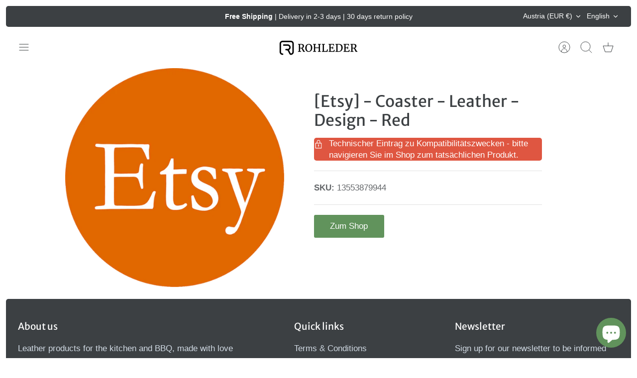

--- FILE ---
content_type: text/html; charset=utf-8
request_url: https://rohleder.at/en/products/modern-red-leather-coaster-waterproof-and-robust-suede-lining-for-bar-and-table-great-barware-gift
body_size: 70407
content:
<!doctype html><html lang="en" dir="ltr">
  <head>
	<script src="//rohleder.at/cdn/shop/files/pandectes-rules.js?v=4937674849885283656"></script>
	
                

                
<link rel="canonical" href="https://rohleder.at/en/products/modern-red-leather-coaster-waterproof-and-robust-suede-lining-for-bar-and-table-great-barware-gift">


	
      <script>
    function bcpoDone() {
      bcpo.$('.variant-status--unavailable').removeClass('variant-status--unavailable');
    }
  </script>
	
    
    <link rel="stylesheet" href="https://obscure-escarpment-2240.herokuapp.com/stylesheets/bcpo-front.css">
    <script>
      var bcpo_product={"id":8662589342036,"title":"[Etsy] - Coaster - Leather - Design - Red","handle":"modern-red-leather-coaster-waterproof-and-robust-suede-lining-for-bar-and-table-great-barware-gift","description":"","published_at":"2023-11-08T14:21:38+01:00","created_at":"2023-11-08T14:21:38+01:00","vendor":"[Etsy] ROHLEDER.at","type":"PPLR_HIDDEN_PRODUCT","tags":[],"price":1480,"price_min":1480,"price_max":9200,"available":true,"price_varies":true,"compare_at_price":null,"compare_at_price_min":0,"compare_at_price_max":0,"compare_at_price_varies":false,"variants":[{"id":47160399954260,"title":"1x","option1":"1x","option2":null,"option3":null,"sku":"13553879944","requires_shipping":true,"taxable":true,"featured_image":null,"available":true,"name":"[Etsy] - Coaster - Leather - Design - Red - 1x","public_title":"1x","options":["1x"],"price":1480,"weight":200,"compare_at_price":null,"inventory_management":null,"barcode":null,"requires_selling_plan":false,"selling_plan_allocations":[]},{"id":47160399987028,"title":"4x (5% off)","option1":"4x (5% off)","option2":null,"option3":null,"sku":"13553879950","requires_shipping":true,"taxable":true,"featured_image":null,"available":true,"name":"[Etsy] - Coaster - Leather - Design - Red - 4x (5% off)","public_title":"4x (5% off)","options":["4x (5% off)"],"price":5600,"weight":200,"compare_at_price":null,"inventory_management":null,"barcode":null,"requires_selling_plan":false,"selling_plan_allocations":[]},{"id":47160400019796,"title":"6x (10% off)","option1":"6x (10% off)","option2":null,"option3":null,"sku":"13227814919","requires_shipping":true,"taxable":true,"featured_image":null,"available":true,"name":"[Etsy] - Coaster - Leather - Design - Red - 6x (10% off)","public_title":"6x (10% off)","options":["6x (10% off)"],"price":7900,"weight":200,"compare_at_price":null,"inventory_management":null,"barcode":null,"requires_selling_plan":false,"selling_plan_allocations":[]},{"id":47160400052564,"title":"8x (20% off)","option1":"8x (20% off)","option2":null,"option3":null,"sku":"13227814927","requires_shipping":true,"taxable":true,"featured_image":null,"available":true,"name":"[Etsy] - Coaster - Leather - Design - Red - 8x (20% off)","public_title":"8x (20% off)","options":["8x (20% off)"],"price":9200,"weight":200,"compare_at_price":null,"inventory_management":null,"barcode":null,"requires_selling_plan":false,"selling_plan_allocations":[]}],"images":["\/\/rohleder.at\/cdn\/shop\/files\/etsy-logo_a1e9e019-1c58-456a-97a9-1414643e9366.png?v=1699458497"],"featured_image":"\/\/rohleder.at\/cdn\/shop\/files\/etsy-logo_a1e9e019-1c58-456a-97a9-1414643e9366.png?v=1699458497","options":["Amount"],"media":[{"alt":null,"id":45075786170708,"position":1,"preview_image":{"aspect_ratio":1.0,"height":576,"width":576,"src":"\/\/rohleder.at\/cdn\/shop\/files\/etsy-logo_a1e9e019-1c58-456a-97a9-1414643e9366.png?v=1699458497"},"aspect_ratio":1.0,"height":576,"media_type":"image","src":"\/\/rohleder.at\/cdn\/shop\/files\/etsy-logo_a1e9e019-1c58-456a-97a9-1414643e9366.png?v=1699458497","width":576}],"requires_selling_plan":false,"selling_plan_groups":[],"content":""};  var bcpo_settings={"fallback":"buttons","auto_select":"on","load_main_image":"on","replaceImage":"off","border_style":"round","tooltips":"show","sold_out_style":"transparent","theme":"light","jumbo_colors":"medium","jumbo_images":"medium","circle_swatches":"","inventory_style":"amazon","override_ajax":"on","add_price_addons":"on","theme2":"on","money_format2":"€{{amount_with_comma_separator}} EUR","money_format_without_currency":"€{{amount_with_comma_separator}}","show_currency":"off","file_upload_warning":"off","global_auto_image_options":"Colors","global_color_options":"","global_colors":[{"key":"","value":"ecf42f"}],"shop_currency":"EUR"};var inventory_quantity = [];inventory_quantity.push(0);inventory_quantity.push(0);inventory_quantity.push(0);inventory_quantity.push(0);if(bcpo_product) { for (var i = 0; i < bcpo_product.variants.length; i += 1) { bcpo_product.variants[i].inventory_quantity = inventory_quantity[i]; }}window.bcpo = window.bcpo || {}; bcpo.cart = {"note":null,"attributes":{},"original_total_price":0,"total_price":0,"total_discount":0,"total_weight":0.0,"item_count":0,"items":[],"requires_shipping":false,"currency":"EUR","items_subtotal_price":0,"cart_level_discount_applications":[],"checkout_charge_amount":0}; bcpo.ogFormData = FormData; bcpo.money_with_currency_format = "€{{amount_with_comma_separator}} EUR";bcpo.money_format = "€{{amount_with_comma_separator}}";
    </script>

    <!-- Google Tag Manager -->
    <script>
      (function(w,d,s,l,i){w[l]=w[l]||[];w[l].push({'gtm.start':
      new Date().getTime(),event:'gtm.js'});var f=d.getElementsByTagName(s)[0],
      j=d.createElement(s),dl=l!='dataLayer'?'&l='+l:'';j.async=true;j.src=
      'https://www.googletagmanager.com/gtm.js?id='+i+dl;f.parentNode.insertBefore(j,f);
      })(window,document,'script','dataLayer','GTM-PM3DNK4');
    </script>
    <!-- End Google Tag Manager -->

    <!-- VOPO Variant Product Options Translation Settings -->
    
      
      <script>
        var bcpo_product={"id":8662589342036,"title":"[Etsy] - Coaster - Leather - Design - Red","handle":"modern-red-leather-coaster-waterproof-and-robust-suede-lining-for-bar-and-table-great-barware-gift","description":"","published_at":"2023-11-08T14:21:38+01:00","created_at":"2023-11-08T14:21:38+01:00","vendor":"[Etsy] ROHLEDER.at","type":"PPLR_HIDDEN_PRODUCT","tags":[],"price":1480,"price_min":1480,"price_max":9200,"available":true,"price_varies":true,"compare_at_price":null,"compare_at_price_min":0,"compare_at_price_max":0,"compare_at_price_varies":false,"variants":[{"id":47160399954260,"title":"1x","option1":"1x","option2":null,"option3":null,"sku":"13553879944","requires_shipping":true,"taxable":true,"featured_image":null,"available":true,"name":"[Etsy] - Coaster - Leather - Design - Red - 1x","public_title":"1x","options":["1x"],"price":1480,"weight":200,"compare_at_price":null,"inventory_management":null,"barcode":null,"requires_selling_plan":false,"selling_plan_allocations":[]},{"id":47160399987028,"title":"4x (5% off)","option1":"4x (5% off)","option2":null,"option3":null,"sku":"13553879950","requires_shipping":true,"taxable":true,"featured_image":null,"available":true,"name":"[Etsy] - Coaster - Leather - Design - Red - 4x (5% off)","public_title":"4x (5% off)","options":["4x (5% off)"],"price":5600,"weight":200,"compare_at_price":null,"inventory_management":null,"barcode":null,"requires_selling_plan":false,"selling_plan_allocations":[]},{"id":47160400019796,"title":"6x (10% off)","option1":"6x (10% off)","option2":null,"option3":null,"sku":"13227814919","requires_shipping":true,"taxable":true,"featured_image":null,"available":true,"name":"[Etsy] - Coaster - Leather - Design - Red - 6x (10% off)","public_title":"6x (10% off)","options":["6x (10% off)"],"price":7900,"weight":200,"compare_at_price":null,"inventory_management":null,"barcode":null,"requires_selling_plan":false,"selling_plan_allocations":[]},{"id":47160400052564,"title":"8x (20% off)","option1":"8x (20% off)","option2":null,"option3":null,"sku":"13227814927","requires_shipping":true,"taxable":true,"featured_image":null,"available":true,"name":"[Etsy] - Coaster - Leather - Design - Red - 8x (20% off)","public_title":"8x (20% off)","options":["8x (20% off)"],"price":9200,"weight":200,"compare_at_price":null,"inventory_management":null,"barcode":null,"requires_selling_plan":false,"selling_plan_allocations":[]}],"images":["\/\/rohleder.at\/cdn\/shop\/files\/etsy-logo_a1e9e019-1c58-456a-97a9-1414643e9366.png?v=1699458497"],"featured_image":"\/\/rohleder.at\/cdn\/shop\/files\/etsy-logo_a1e9e019-1c58-456a-97a9-1414643e9366.png?v=1699458497","options":["Amount"],"media":[{"alt":null,"id":45075786170708,"position":1,"preview_image":{"aspect_ratio":1.0,"height":576,"width":576,"src":"\/\/rohleder.at\/cdn\/shop\/files\/etsy-logo_a1e9e019-1c58-456a-97a9-1414643e9366.png?v=1699458497"},"aspect_ratio":1.0,"height":576,"media_type":"image","src":"\/\/rohleder.at\/cdn\/shop\/files\/etsy-logo_a1e9e019-1c58-456a-97a9-1414643e9366.png?v=1699458497","width":576}],"requires_selling_plan":false,"selling_plan_groups":[],"content":""};  var bcpo_settings={"fallback":"buttons","auto_select":"on","load_main_image":"on","replaceImage":"off","border_style":"round","tooltips":"show","sold_out_style":"transparent","theme":"light","jumbo_colors":"medium","jumbo_images":"medium","circle_swatches":"","inventory_style":"amazon","override_ajax":"on","add_price_addons":"on","theme2":"on","money_format2":"€{{amount_with_comma_separator}} EUR","money_format_without_currency":"€{{amount_with_comma_separator}}","show_currency":"off","file_upload_warning":"off","global_auto_image_options":"Colors","global_color_options":"","global_colors":[{"key":"","value":"ecf42f"}],"shop_currency":"EUR"};var inventory_quantity = [];inventory_quantity.push(0);inventory_quantity.push(0);inventory_quantity.push(0);inventory_quantity.push(0);if(bcpo_product) { for (var i = 0; i < bcpo_product.variants.length; i += 1) { bcpo_product.variants[i].inventory_quantity = inventory_quantity[i]; }}window.bcpo = window.bcpo || {}; bcpo.cart = {"note":null,"attributes":{},"original_total_price":0,"total_price":0,"total_discount":0,"total_weight":0.0,"item_count":0,"items":[],"requires_shipping":false,"currency":"EUR","items_subtotal_price":0,"cart_level_discount_applications":[],"checkout_charge_amount":0}; bcpo.ogFormData = FormData; bcpo.money_with_currency_format = "€{{amount_with_comma_separator}} EUR";bcpo.money_format = "€{{amount_with_comma_separator}}";
      </script>
      <script>
        var bcpoStrings = {
        choose_one: 'Wähle eins',
        quantity: 'Anzahl',
        please_select: 'Bitte auswählen',
        and: 'und',
        or: 'oder',
        sold_out: 'Ausverkauft',
        unavailable: 'Nicht verfügbar',
        add_to_cart: 'Zum Warenkorb hinzufügen',
        multiselect_message: 'Bitte wählen Sie mindestens einen Wert für',
        file_message: 'Bitte wählen Sie eine Datei.',
        at_most: 'höchstens',
        at_least: 'mindestens',
        item: 'Artikel',
        items: 'Artikel',
        selection: 'Die Auswahl fügt',
        selection2: 'zum Preis hinzu.',
        you_save: 'Sie sparen',
        item_added: 'Artikel in den Warenkorb gelegt',
        keep_shopping: 'Weiter einkaufen',
        view_cart: 'Warenkorb ansehen',
        theme2_message: 'Bitte finalisieren Sie Ihre Auswahl',
        rate_limit: 'We\'re getting too many orders right now. Try clicking the checkout button in a few seconds.',
        upload_message: 'If you have trouble uploading, click ••• then "Open in browser"',
        };
      </script>

      <script>
        window.bcpoSelections = 'Selections';
        window.bcpoVariant = 'Variant';
      </script>
    

    <!-- End VOPO Variant Product Options Translation Settings -->

    <!-- Mode 3.0.0 -->

    <title>[Etsy] - Coaster - Leather - Design - Red
      
      
       &ndash; Rohleder AT</title>

    <meta charset="utf-8" />
<meta name="viewport" content="width=device-width,initial-scale=1.0" />
<meta http-equiv="X-UA-Compatible" content="IE=edge">

<link rel="preconnect" href="https://cdn.shopify.com" crossorigin>
<link rel="preconnect" href="https://fonts.shopify.com" crossorigin>
<link rel="preconnect" href="https://monorail-edge.shopifysvc.com"><link rel="preload" as="font" href="//rohleder.at/cdn/fonts/merriweather_sans/merriweathersans_n4.e8e76a1153621bf13c455f7c4cac15f9e7a555b4.woff2" type="font/woff2" crossorigin><link rel="preload" as="font" href="//rohleder.at/cdn/fonts/merriweather_sans/merriweathersans_n4.e8e76a1153621bf13c455f7c4cac15f9e7a555b4.woff2" type="font/woff2" crossorigin><link rel="preload" href="//rohleder.at/cdn/shop/t/15/assets/vendor.min.js?v=171821347312696842561685374906" as="script">
<link rel="preload" href="//rohleder.at/cdn/shop/t/15/assets/theme.js?v=1286003520705546441755224374" as="script"><link rel="icon" href="//rohleder.at/cdn/shop/files/Nur_R_favicon.png?crop=center&height=48&v=1668548130&width=48" type="image/png">
<style>
      
      
      
      
      
      
      @font-face {
  font-family: "Merriweather Sans";
  font-weight: 400;
  font-style: normal;
  font-display: fallback;
  src: url("//rohleder.at/cdn/fonts/merriweather_sans/merriweathersans_n4.e8e76a1153621bf13c455f7c4cac15f9e7a555b4.woff2") format("woff2"),
       url("//rohleder.at/cdn/fonts/merriweather_sans/merriweathersans_n4.0832d7fb8eff5d83b883571b5fd79bbe1a28a988.woff") format("woff");
}

      @font-face {
  font-family: "Merriweather Sans";
  font-weight: 400;
  font-style: normal;
  font-display: fallback;
  src: url("//rohleder.at/cdn/fonts/merriweather_sans/merriweathersans_n4.e8e76a1153621bf13c455f7c4cac15f9e7a555b4.woff2") format("woff2"),
       url("//rohleder.at/cdn/fonts/merriweather_sans/merriweathersans_n4.0832d7fb8eff5d83b883571b5fd79bbe1a28a988.woff") format("woff");
}

      
      
      @font-face {
  font-family: "Merriweather Sans";
  font-weight: 700;
  font-style: normal;
  font-display: fallback;
  src: url("//rohleder.at/cdn/fonts/merriweather_sans/merriweathersans_n7.3dd4b2318b551e0b9ab383d06e174627140df1a2.woff2") format("woff2"),
       url("//rohleder.at/cdn/fonts/merriweather_sans/merriweathersans_n7.747f9bc74171cb774c825e88f24f06fa2c104728.woff") format("woff");
}

    </style>

    <meta property="og:site_name" content="Rohleder AT">
<meta property="og:url" content="https://rohleder.at/en/products/modern-red-leather-coaster-waterproof-and-robust-suede-lining-for-bar-and-table-great-barware-gift">
<meta property="og:title" content="[Etsy] - Coaster - Leather - Design - Red">
<meta property="og:type" content="product">
<meta property="og:description" content="Leather aprons, BBQ gloves, knife bags Premium products created in Austria Handmade in Europe. Fast Shipping."><meta property="og:image" content="http://rohleder.at/cdn/shop/files/etsy-logo_a1e9e019-1c58-456a-97a9-1414643e9366_1200x1200.png?v=1699458497">
  <meta property="og:image:secure_url" content="https://rohleder.at/cdn/shop/files/etsy-logo_a1e9e019-1c58-456a-97a9-1414643e9366_1200x1200.png?v=1699458497">
  <meta property="og:image:width" content="576">
  <meta property="og:image:height" content="576"><meta property="og:price:amount" content="14,80">
  <meta property="og:price:currency" content="EUR"><meta name="twitter:card" content="summary_large_image">
<meta name="twitter:title" content="[Etsy] - Coaster - Leather - Design - Red">
<meta name="twitter:description" content="Leather aprons, BBQ gloves, knife bags Premium products created in Austria Handmade in Europe. Fast Shipping.">


    <link href="//rohleder.at/cdn/shop/t/15/assets/styles.css?v=37256296678244195201759342615" rel="stylesheet" type="text/css" media="all" />
<link rel="stylesheet" href="//rohleder.at/cdn/shop/t/15/assets/swatches.css?v=42976863683891229951765991572" media="print" onload="this.media='all'">
      <noscript><link rel="stylesheet" href="//rohleder.at/cdn/shop/t/15/assets/swatches.css?v=42976863683891229951765991572"></noscript><script>
      window.theme = window.theme || {};
      theme.money_format_with_product_code_preference = "€{{amount_with_comma_separator}}";
      theme.money_format = "€{{amount_with_comma_separator}}";
      theme.strings = {
        previous: "Previous",
        next: "Next",
        addressError: "Error looking up that address",
        addressNoResults: "No results for that address",
        addressQueryLimit: "You have exceeded the Google API usage limit. Consider upgrading to a \u003ca href=\"https:\/\/developers.google.com\/maps\/premium\/usage-limits\"\u003ePremium Plan\u003c\/a\u003e.",
        authError: "There was a problem authenticating your Google Maps API Key.",
        icon_labels_left: "Left",
        icon_labels_right: "Right",
        icon_labels_down: "Down",
        icon_labels_close: "Close",
        icon_labels_plus: "Plus",
        imageSlider: "Image slider",
        cart_terms_confirmation: "You must agree to the terms and conditions before continuing.",
        cart_general_quantity_too_high: "You can only have [QUANTITY] in your cart",
        products_listing_from: "From",
        products_product_add_to_cart: "Add to Cart",
        products_variant_no_stock: "Sold out",
        products_variant_non_existent: "Unavailable",
        products_product_pick_a: "Pick a",
        general_navigation_menu_toggle_aria_label: "Toggle menu",
        general_accessibility_labels_close: "Close",
        products_product_added_to_cart: "Added to cart",
        general_quick_search_pages: "Pages",
        general_quick_search_no_results: "Sorry, we couldn\u0026#39;t find any results"
      };
      theme.routes = {
        search_url: '/en/search',
        cart_url: '/en/cart',
        cart_add_url: '/en/cart/add.js',
        cart_change_url: '/en/cart/change.js',
        cart_update_url: '/en/cart/update.js',
        predictive_search_url: '/en/search/suggest'
      };
      theme.settings = {
        cart_type: "page",
        quickbuy_style: "off",
        quickbuy_visibility: "hover",
        avoid_orphans: true,
        qb_enable_sticky_cols: true
      };
      document.documentElement.classList.add('js');

      theme.enqueueStyleUpdateQueue = [];
      theme.enqueueStyleUpdateTimeoutId = null;
      theme.enqueueStyleUpdate = (cb) => {
        clearTimeout(theme.enqueueStyleUpdateTimeoutId);
        theme.enqueueStyleUpdateQueue.push(cb);
        theme.enqueueStyleUpdateTimeoutId = setTimeout(() => {
          while (theme.enqueueStyleUpdateQueue.length > 0) {
            theme.enqueueStyleUpdateQueue.pop()();
          }
        }, 0);
      }
    </script>

    <script src="//rohleder.at/cdn/shop/t/15/assets/vendor.min.js?v=171821347312696842561685374906" defer></script>
    <script src="//rohleder.at/cdn/shop/t/15/assets/theme.js?v=1286003520705546441755224374" defer></script>
<!-- UET-Tag -->
    <script>
    (function(w,d,t,r,u)
    {
        var f,n,i;
        w[u]=w[u]||[],f=function()
        {
            var o={ti:"343176484", tm:"shpfy_ui", enableAutoSpaTracking: true};
            o.q=w[u],w[u]=new UET(o),w[u].push("pageLoad")
        },
        n=d.createElement(t),n.src=r,n.async=1,n.onload=n.onreadystatechange=function()
        {
            var s=this.readyState;
            s&&s!=="loaded"&&s!=="complete"||(f(),n.onload=n.onreadystatechange=null)
        },
        i=d.getElementsByTagName(t)[0],i.parentNode.insertBefore(n,i)
    })
    (window,document,"script","//bat.bing.com/bat.js","uetq");
</script>
    
    <script>window.performance && window.performance.mark && window.performance.mark('shopify.content_for_header.start');</script><meta name="robots" content="noindex,nofollow">
<meta name="google-site-verification" content="rQ4bBfQrHB0ev0hLpgv97G6kmb_p1raHiGxDPjIvmiI">
<meta name="google-site-verification" content="pVLWMIUzCCkXhE46sfzYAZUabObsKnJaHM5EcI5ylyM">
<meta id="shopify-digital-wallet" name="shopify-digital-wallet" content="/67563356471/digital_wallets/dialog">
<meta name="shopify-checkout-api-token" content="5b2bd29434b9e870b05cb4084ebf1f8c">
<meta id="in-context-paypal-metadata" data-shop-id="67563356471" data-venmo-supported="false" data-environment="production" data-locale="en_US" data-paypal-v4="true" data-currency="EUR">
<link rel="alternate" hreflang="x-default" href="https://rohleder.at/products/modern-red-leather-coaster-waterproof-and-robust-suede-lining-for-bar-and-table-great-barware-gift">
<link rel="alternate" hreflang="de" href="https://rohleder.at/products/modern-red-leather-coaster-waterproof-and-robust-suede-lining-for-bar-and-table-great-barware-gift">
<link rel="alternate" hreflang="en" href="https://rohleder.at/en/products/modern-red-leather-coaster-waterproof-and-robust-suede-lining-for-bar-and-table-great-barware-gift">
<link rel="alternate" hreflang="en-GB" href="https://rohleder.at/en-gb/products/modern-red-leather-coaster-waterproof-and-robust-suede-lining-for-bar-and-table-great-barware-gift">
<link rel="alternate" hreflang="de-GB" href="https://rohleder.at/de-gb/products/modern-red-leather-coaster-waterproof-and-robust-suede-lining-for-bar-and-table-great-barware-gift">
<link rel="alternate" hreflang="en-US" href="https://rohleder.at/en-us/products/modern-red-leather-coaster-waterproof-and-robust-suede-lining-for-bar-and-table-great-barware-gift">
<link rel="alternate" hreflang="de-US" href="https://rohleder.at/de-us/products/modern-red-leather-coaster-waterproof-and-robust-suede-lining-for-bar-and-table-great-barware-gift">
<link rel="alternate" hreflang="en-CA" href="https://rohleder.at/en-ca/products/modern-red-leather-coaster-waterproof-and-robust-suede-lining-for-bar-and-table-great-barware-gift">
<link rel="alternate" hreflang="de-CA" href="https://rohleder.at/de-ca/products/modern-red-leather-coaster-waterproof-and-robust-suede-lining-for-bar-and-table-great-barware-gift">
<link rel="alternate" hreflang="fr-CA" href="https://rohleder.at/fr-ca/products/modern-red-leather-coaster-waterproof-and-robust-suede-lining-for-bar-and-table-great-barware-gift">
<link rel="alternate" hreflang="en-AE" href="https://rohleder.at/en-int/products/modern-red-leather-coaster-waterproof-and-robust-suede-lining-for-bar-and-table-great-barware-gift">
<link rel="alternate" hreflang="de-AE" href="https://rohleder.at/de-int/products/modern-red-leather-coaster-waterproof-and-robust-suede-lining-for-bar-and-table-great-barware-gift">
<link rel="alternate" hreflang="en-AU" href="https://rohleder.at/en-int/products/modern-red-leather-coaster-waterproof-and-robust-suede-lining-for-bar-and-table-great-barware-gift">
<link rel="alternate" hreflang="de-AU" href="https://rohleder.at/de-int/products/modern-red-leather-coaster-waterproof-and-robust-suede-lining-for-bar-and-table-great-barware-gift">
<link rel="alternate" hreflang="en-HK" href="https://rohleder.at/en-int/products/modern-red-leather-coaster-waterproof-and-robust-suede-lining-for-bar-and-table-great-barware-gift">
<link rel="alternate" hreflang="de-HK" href="https://rohleder.at/de-int/products/modern-red-leather-coaster-waterproof-and-robust-suede-lining-for-bar-and-table-great-barware-gift">
<link rel="alternate" hreflang="en-IL" href="https://rohleder.at/en-int/products/modern-red-leather-coaster-waterproof-and-robust-suede-lining-for-bar-and-table-great-barware-gift">
<link rel="alternate" hreflang="de-IL" href="https://rohleder.at/de-int/products/modern-red-leather-coaster-waterproof-and-robust-suede-lining-for-bar-and-table-great-barware-gift">
<link rel="alternate" hreflang="en-JP" href="https://rohleder.at/en-int/products/modern-red-leather-coaster-waterproof-and-robust-suede-lining-for-bar-and-table-great-barware-gift">
<link rel="alternate" hreflang="de-JP" href="https://rohleder.at/de-int/products/modern-red-leather-coaster-waterproof-and-robust-suede-lining-for-bar-and-table-great-barware-gift">
<link rel="alternate" hreflang="en-KR" href="https://rohleder.at/en-int/products/modern-red-leather-coaster-waterproof-and-robust-suede-lining-for-bar-and-table-great-barware-gift">
<link rel="alternate" hreflang="de-KR" href="https://rohleder.at/de-int/products/modern-red-leather-coaster-waterproof-and-robust-suede-lining-for-bar-and-table-great-barware-gift">
<link rel="alternate" hreflang="en-MY" href="https://rohleder.at/en-int/products/modern-red-leather-coaster-waterproof-and-robust-suede-lining-for-bar-and-table-great-barware-gift">
<link rel="alternate" hreflang="de-MY" href="https://rohleder.at/de-int/products/modern-red-leather-coaster-waterproof-and-robust-suede-lining-for-bar-and-table-great-barware-gift">
<link rel="alternate" hreflang="en-NZ" href="https://rohleder.at/en-int/products/modern-red-leather-coaster-waterproof-and-robust-suede-lining-for-bar-and-table-great-barware-gift">
<link rel="alternate" hreflang="de-NZ" href="https://rohleder.at/de-int/products/modern-red-leather-coaster-waterproof-and-robust-suede-lining-for-bar-and-table-great-barware-gift">
<link rel="alternate" hreflang="en-SG" href="https://rohleder.at/en-int/products/modern-red-leather-coaster-waterproof-and-robust-suede-lining-for-bar-and-table-great-barware-gift">
<link rel="alternate" hreflang="de-SG" href="https://rohleder.at/de-int/products/modern-red-leather-coaster-waterproof-and-robust-suede-lining-for-bar-and-table-great-barware-gift">
<link rel="alternate" hreflang="fr-BE" href="https://rohleder.at/fr-fr/products/modern-red-leather-coaster-waterproof-and-robust-suede-lining-for-bar-and-table-great-barware-gift">
<link rel="alternate" hreflang="de-BE" href="https://rohleder.at/de-fr/products/modern-red-leather-coaster-waterproof-and-robust-suede-lining-for-bar-and-table-great-barware-gift">
<link rel="alternate" hreflang="en-BE" href="https://rohleder.at/en-fr/products/modern-red-leather-coaster-waterproof-and-robust-suede-lining-for-bar-and-table-great-barware-gift">
<link rel="alternate" hreflang="fr-FR" href="https://rohleder.at/fr-fr/products/modern-red-leather-coaster-waterproof-and-robust-suede-lining-for-bar-and-table-great-barware-gift">
<link rel="alternate" hreflang="de-FR" href="https://rohleder.at/de-fr/products/modern-red-leather-coaster-waterproof-and-robust-suede-lining-for-bar-and-table-great-barware-gift">
<link rel="alternate" hreflang="en-FR" href="https://rohleder.at/en-fr/products/modern-red-leather-coaster-waterproof-and-robust-suede-lining-for-bar-and-table-great-barware-gift">
<link rel="alternate" hreflang="en-DK" href="https://rohleder.at/en-eu/products/modern-red-leather-coaster-waterproof-and-robust-suede-lining-for-bar-and-table-great-barware-gift">
<link rel="alternate" hreflang="de-DK" href="https://rohleder.at/de-eu/products/modern-red-leather-coaster-waterproof-and-robust-suede-lining-for-bar-and-table-great-barware-gift">
<link rel="alternate" hreflang="en-FI" href="https://rohleder.at/en-eu/products/modern-red-leather-coaster-waterproof-and-robust-suede-lining-for-bar-and-table-great-barware-gift">
<link rel="alternate" hreflang="de-FI" href="https://rohleder.at/de-eu/products/modern-red-leather-coaster-waterproof-and-robust-suede-lining-for-bar-and-table-great-barware-gift">
<link rel="alternate" hreflang="en-NO" href="https://rohleder.at/en-eu/products/modern-red-leather-coaster-waterproof-and-robust-suede-lining-for-bar-and-table-great-barware-gift">
<link rel="alternate" hreflang="de-NO" href="https://rohleder.at/de-eu/products/modern-red-leather-coaster-waterproof-and-robust-suede-lining-for-bar-and-table-great-barware-gift">
<link rel="alternate" hreflang="en-PT" href="https://rohleder.at/en-eu/products/modern-red-leather-coaster-waterproof-and-robust-suede-lining-for-bar-and-table-great-barware-gift">
<link rel="alternate" hreflang="de-PT" href="https://rohleder.at/de-eu/products/modern-red-leather-coaster-waterproof-and-robust-suede-lining-for-bar-and-table-great-barware-gift">
<link rel="alternate" hreflang="en-IT" href="https://rohleder.at/en-eu/products/modern-red-leather-coaster-waterproof-and-robust-suede-lining-for-bar-and-table-great-barware-gift">
<link rel="alternate" hreflang="de-IT" href="https://rohleder.at/de-eu/products/modern-red-leather-coaster-waterproof-and-robust-suede-lining-for-bar-and-table-great-barware-gift">
<link rel="alternate" hreflang="en-PL" href="https://rohleder.at/en-eu/products/modern-red-leather-coaster-waterproof-and-robust-suede-lining-for-bar-and-table-great-barware-gift">
<link rel="alternate" hreflang="de-PL" href="https://rohleder.at/de-eu/products/modern-red-leather-coaster-waterproof-and-robust-suede-lining-for-bar-and-table-great-barware-gift">
<link rel="alternate" hreflang="en-CZ" href="https://rohleder.at/en-eu/products/modern-red-leather-coaster-waterproof-and-robust-suede-lining-for-bar-and-table-great-barware-gift">
<link rel="alternate" hreflang="de-CZ" href="https://rohleder.at/de-eu/products/modern-red-leather-coaster-waterproof-and-robust-suede-lining-for-bar-and-table-great-barware-gift">
<link rel="alternate" hreflang="en-GR" href="https://rohleder.at/en-eu/products/modern-red-leather-coaster-waterproof-and-robust-suede-lining-for-bar-and-table-great-barware-gift">
<link rel="alternate" hreflang="de-GR" href="https://rohleder.at/de-eu/products/modern-red-leather-coaster-waterproof-and-robust-suede-lining-for-bar-and-table-great-barware-gift">
<link rel="alternate" hreflang="en-HU" href="https://rohleder.at/en-eu/products/modern-red-leather-coaster-waterproof-and-robust-suede-lining-for-bar-and-table-great-barware-gift">
<link rel="alternate" hreflang="de-HU" href="https://rohleder.at/de-eu/products/modern-red-leather-coaster-waterproof-and-robust-suede-lining-for-bar-and-table-great-barware-gift">
<link rel="alternate" hreflang="en-IE" href="https://rohleder.at/en-eu/products/modern-red-leather-coaster-waterproof-and-robust-suede-lining-for-bar-and-table-great-barware-gift">
<link rel="alternate" hreflang="de-IE" href="https://rohleder.at/de-eu/products/modern-red-leather-coaster-waterproof-and-robust-suede-lining-for-bar-and-table-great-barware-gift">
<link rel="alternate" hreflang="en-NL" href="https://rohleder.at/en-eu/products/modern-red-leather-coaster-waterproof-and-robust-suede-lining-for-bar-and-table-great-barware-gift">
<link rel="alternate" hreflang="de-NL" href="https://rohleder.at/de-eu/products/modern-red-leather-coaster-waterproof-and-robust-suede-lining-for-bar-and-table-great-barware-gift">
<link rel="alternate" hreflang="en-RS" href="https://rohleder.at/en-eu/products/modern-red-leather-coaster-waterproof-and-robust-suede-lining-for-bar-and-table-great-barware-gift">
<link rel="alternate" hreflang="de-RS" href="https://rohleder.at/de-eu/products/modern-red-leather-coaster-waterproof-and-robust-suede-lining-for-bar-and-table-great-barware-gift">
<link rel="alternate" hreflang="en-SK" href="https://rohleder.at/en-eu/products/modern-red-leather-coaster-waterproof-and-robust-suede-lining-for-bar-and-table-great-barware-gift">
<link rel="alternate" hreflang="de-SK" href="https://rohleder.at/de-eu/products/modern-red-leather-coaster-waterproof-and-robust-suede-lining-for-bar-and-table-great-barware-gift">
<link rel="alternate" hreflang="en-SI" href="https://rohleder.at/en-eu/products/modern-red-leather-coaster-waterproof-and-robust-suede-lining-for-bar-and-table-great-barware-gift">
<link rel="alternate" hreflang="de-SI" href="https://rohleder.at/de-eu/products/modern-red-leather-coaster-waterproof-and-robust-suede-lining-for-bar-and-table-great-barware-gift">
<link rel="alternate" hreflang="en-ES" href="https://rohleder.at/en-eu/products/modern-red-leather-coaster-waterproof-and-robust-suede-lining-for-bar-and-table-great-barware-gift">
<link rel="alternate" hreflang="de-ES" href="https://rohleder.at/de-eu/products/modern-red-leather-coaster-waterproof-and-robust-suede-lining-for-bar-and-table-great-barware-gift">
<link rel="alternate" hreflang="en-SE" href="https://rohleder.at/en-eu/products/modern-red-leather-coaster-waterproof-and-robust-suede-lining-for-bar-and-table-great-barware-gift">
<link rel="alternate" hreflang="de-SE" href="https://rohleder.at/de-eu/products/modern-red-leather-coaster-waterproof-and-robust-suede-lining-for-bar-and-table-great-barware-gift">
<link rel="alternate" hreflang="en-LT" href="https://rohleder.at/en-eu/products/modern-red-leather-coaster-waterproof-and-robust-suede-lining-for-bar-and-table-great-barware-gift">
<link rel="alternate" hreflang="de-LT" href="https://rohleder.at/de-eu/products/modern-red-leather-coaster-waterproof-and-robust-suede-lining-for-bar-and-table-great-barware-gift">
<link rel="alternate" hreflang="en-HR" href="https://rohleder.at/en-eu/products/modern-red-leather-coaster-waterproof-and-robust-suede-lining-for-bar-and-table-great-barware-gift">
<link rel="alternate" hreflang="de-HR" href="https://rohleder.at/de-eu/products/modern-red-leather-coaster-waterproof-and-robust-suede-lining-for-bar-and-table-great-barware-gift">
<link rel="alternate" hreflang="en-IS" href="https://rohleder.at/en-eu/products/modern-red-leather-coaster-waterproof-and-robust-suede-lining-for-bar-and-table-great-barware-gift">
<link rel="alternate" hreflang="de-IS" href="https://rohleder.at/de-eu/products/modern-red-leather-coaster-waterproof-and-robust-suede-lining-for-bar-and-table-great-barware-gift">
<link rel="alternate" hreflang="en-LV" href="https://rohleder.at/en-eu/products/modern-red-leather-coaster-waterproof-and-robust-suede-lining-for-bar-and-table-great-barware-gift">
<link rel="alternate" hreflang="de-LV" href="https://rohleder.at/de-eu/products/modern-red-leather-coaster-waterproof-and-robust-suede-lining-for-bar-and-table-great-barware-gift">
<link rel="alternate" hreflang="en-RO" href="https://rohleder.at/en-eu/products/modern-red-leather-coaster-waterproof-and-robust-suede-lining-for-bar-and-table-great-barware-gift">
<link rel="alternate" hreflang="de-RO" href="https://rohleder.at/de-eu/products/modern-red-leather-coaster-waterproof-and-robust-suede-lining-for-bar-and-table-great-barware-gift">
<link rel="alternate" hreflang="en-SM" href="https://rohleder.at/en-eu/products/modern-red-leather-coaster-waterproof-and-robust-suede-lining-for-bar-and-table-great-barware-gift">
<link rel="alternate" hreflang="de-SM" href="https://rohleder.at/de-eu/products/modern-red-leather-coaster-waterproof-and-robust-suede-lining-for-bar-and-table-great-barware-gift">
<link rel="alternate" hreflang="en-VA" href="https://rohleder.at/en-eu/products/modern-red-leather-coaster-waterproof-and-robust-suede-lining-for-bar-and-table-great-barware-gift">
<link rel="alternate" hreflang="de-VA" href="https://rohleder.at/de-eu/products/modern-red-leather-coaster-waterproof-and-robust-suede-lining-for-bar-and-table-great-barware-gift">
<link rel="alternate" hreflang="en-AD" href="https://rohleder.at/en-eu/products/modern-red-leather-coaster-waterproof-and-robust-suede-lining-for-bar-and-table-great-barware-gift">
<link rel="alternate" hreflang="de-AD" href="https://rohleder.at/de-eu/products/modern-red-leather-coaster-waterproof-and-robust-suede-lining-for-bar-and-table-great-barware-gift">
<link rel="alternate" type="application/json+oembed" href="https://rohleder.at/en/products/modern-red-leather-coaster-waterproof-and-robust-suede-lining-for-bar-and-table-great-barware-gift.oembed">
<script async="async" src="/checkouts/internal/preloads.js?locale=en-AT"></script>
<link rel="preconnect" href="https://shop.app" crossorigin="anonymous">
<script async="async" src="https://shop.app/checkouts/internal/preloads.js?locale=en-AT&shop_id=67563356471" crossorigin="anonymous"></script>
<script id="apple-pay-shop-capabilities" type="application/json">{"shopId":67563356471,"countryCode":"AT","currencyCode":"EUR","merchantCapabilities":["supports3DS"],"merchantId":"gid:\/\/shopify\/Shop\/67563356471","merchantName":"Rohleder AT","requiredBillingContactFields":["postalAddress","email"],"requiredShippingContactFields":["postalAddress","email"],"shippingType":"shipping","supportedNetworks":["visa","maestro","masterCard","amex"],"total":{"type":"pending","label":"Rohleder AT","amount":"1.00"},"shopifyPaymentsEnabled":true,"supportsSubscriptions":true}</script>
<script id="shopify-features" type="application/json">{"accessToken":"5b2bd29434b9e870b05cb4084ebf1f8c","betas":["rich-media-storefront-analytics"],"domain":"rohleder.at","predictiveSearch":true,"shopId":67563356471,"locale":"en"}</script>
<script>var Shopify = Shopify || {};
Shopify.shop = "rrohleder.myshopify.com";
Shopify.locale = "en";
Shopify.currency = {"active":"EUR","rate":"1.0"};
Shopify.country = "AT";
Shopify.theme = {"name":"Mode 3.0","id":149888303444,"schema_name":"Mode","schema_version":"3.0.0","theme_store_id":1578,"role":"main"};
Shopify.theme.handle = "null";
Shopify.theme.style = {"id":null,"handle":null};
Shopify.cdnHost = "rohleder.at/cdn";
Shopify.routes = Shopify.routes || {};
Shopify.routes.root = "/en/";</script>
<script type="module">!function(o){(o.Shopify=o.Shopify||{}).modules=!0}(window);</script>
<script>!function(o){function n(){var o=[];function n(){o.push(Array.prototype.slice.apply(arguments))}return n.q=o,n}var t=o.Shopify=o.Shopify||{};t.loadFeatures=n(),t.autoloadFeatures=n()}(window);</script>
<script>
  window.ShopifyPay = window.ShopifyPay || {};
  window.ShopifyPay.apiHost = "shop.app\/pay";
  window.ShopifyPay.redirectState = null;
</script>
<script id="shop-js-analytics" type="application/json">{"pageType":"product"}</script>
<script defer="defer" async type="module" src="//rohleder.at/cdn/shopifycloud/shop-js/modules/v2/client.init-shop-cart-sync_BdyHc3Nr.en.esm.js"></script>
<script defer="defer" async type="module" src="//rohleder.at/cdn/shopifycloud/shop-js/modules/v2/chunk.common_Daul8nwZ.esm.js"></script>
<script type="module">
  await import("//rohleder.at/cdn/shopifycloud/shop-js/modules/v2/client.init-shop-cart-sync_BdyHc3Nr.en.esm.js");
await import("//rohleder.at/cdn/shopifycloud/shop-js/modules/v2/chunk.common_Daul8nwZ.esm.js");

  window.Shopify.SignInWithShop?.initShopCartSync?.({"fedCMEnabled":true,"windoidEnabled":true});

</script>
<script>
  window.Shopify = window.Shopify || {};
  if (!window.Shopify.featureAssets) window.Shopify.featureAssets = {};
  window.Shopify.featureAssets['shop-js'] = {"shop-cart-sync":["modules/v2/client.shop-cart-sync_QYOiDySF.en.esm.js","modules/v2/chunk.common_Daul8nwZ.esm.js"],"init-fed-cm":["modules/v2/client.init-fed-cm_DchLp9rc.en.esm.js","modules/v2/chunk.common_Daul8nwZ.esm.js"],"shop-button":["modules/v2/client.shop-button_OV7bAJc5.en.esm.js","modules/v2/chunk.common_Daul8nwZ.esm.js"],"init-windoid":["modules/v2/client.init-windoid_DwxFKQ8e.en.esm.js","modules/v2/chunk.common_Daul8nwZ.esm.js"],"shop-cash-offers":["modules/v2/client.shop-cash-offers_DWtL6Bq3.en.esm.js","modules/v2/chunk.common_Daul8nwZ.esm.js","modules/v2/chunk.modal_CQq8HTM6.esm.js"],"shop-toast-manager":["modules/v2/client.shop-toast-manager_CX9r1SjA.en.esm.js","modules/v2/chunk.common_Daul8nwZ.esm.js"],"init-shop-email-lookup-coordinator":["modules/v2/client.init-shop-email-lookup-coordinator_UhKnw74l.en.esm.js","modules/v2/chunk.common_Daul8nwZ.esm.js"],"pay-button":["modules/v2/client.pay-button_DzxNnLDY.en.esm.js","modules/v2/chunk.common_Daul8nwZ.esm.js"],"avatar":["modules/v2/client.avatar_BTnouDA3.en.esm.js"],"init-shop-cart-sync":["modules/v2/client.init-shop-cart-sync_BdyHc3Nr.en.esm.js","modules/v2/chunk.common_Daul8nwZ.esm.js"],"shop-login-button":["modules/v2/client.shop-login-button_D8B466_1.en.esm.js","modules/v2/chunk.common_Daul8nwZ.esm.js","modules/v2/chunk.modal_CQq8HTM6.esm.js"],"init-customer-accounts-sign-up":["modules/v2/client.init-customer-accounts-sign-up_C8fpPm4i.en.esm.js","modules/v2/client.shop-login-button_D8B466_1.en.esm.js","modules/v2/chunk.common_Daul8nwZ.esm.js","modules/v2/chunk.modal_CQq8HTM6.esm.js"],"init-shop-for-new-customer-accounts":["modules/v2/client.init-shop-for-new-customer-accounts_CVTO0Ztu.en.esm.js","modules/v2/client.shop-login-button_D8B466_1.en.esm.js","modules/v2/chunk.common_Daul8nwZ.esm.js","modules/v2/chunk.modal_CQq8HTM6.esm.js"],"init-customer-accounts":["modules/v2/client.init-customer-accounts_dRgKMfrE.en.esm.js","modules/v2/client.shop-login-button_D8B466_1.en.esm.js","modules/v2/chunk.common_Daul8nwZ.esm.js","modules/v2/chunk.modal_CQq8HTM6.esm.js"],"shop-follow-button":["modules/v2/client.shop-follow-button_CkZpjEct.en.esm.js","modules/v2/chunk.common_Daul8nwZ.esm.js","modules/v2/chunk.modal_CQq8HTM6.esm.js"],"lead-capture":["modules/v2/client.lead-capture_BntHBhfp.en.esm.js","modules/v2/chunk.common_Daul8nwZ.esm.js","modules/v2/chunk.modal_CQq8HTM6.esm.js"],"checkout-modal":["modules/v2/client.checkout-modal_CfxcYbTm.en.esm.js","modules/v2/chunk.common_Daul8nwZ.esm.js","modules/v2/chunk.modal_CQq8HTM6.esm.js"],"shop-login":["modules/v2/client.shop-login_Da4GZ2H6.en.esm.js","modules/v2/chunk.common_Daul8nwZ.esm.js","modules/v2/chunk.modal_CQq8HTM6.esm.js"],"payment-terms":["modules/v2/client.payment-terms_MV4M3zvL.en.esm.js","modules/v2/chunk.common_Daul8nwZ.esm.js","modules/v2/chunk.modal_CQq8HTM6.esm.js"]};
</script>
<script>(function() {
  var isLoaded = false;
  function asyncLoad() {
    if (isLoaded) return;
    isLoaded = true;
    var urls = ["https:\/\/chimpstatic.com\/mcjs-connected\/js\/users\/c4b9bb9eed09570b4c2caffa3\/1b18ad40ec3cf6661f49636cc.js?shop=rrohleder.myshopify.com","https:\/\/ecommplugins-scripts.trustpilot.com\/v2.1\/js\/header.min.js?settings=eyJrZXkiOiJMVUFCN282TjFGQ2RpeHJlIiwicyI6Im5vbmUifQ==\u0026v=2.5\u0026shop=rrohleder.myshopify.com","https:\/\/ecommplugins-trustboxsettings.trustpilot.com\/rrohleder.myshopify.com.js?settings=1689067655646\u0026shop=rrohleder.myshopify.com"];
    for (var i = 0; i < urls.length; i++) {
      var s = document.createElement('script');
      s.type = 'text/javascript';
      s.async = true;
      s.src = urls[i];
      var x = document.getElementsByTagName('script')[0];
      x.parentNode.insertBefore(s, x);
    }
  };
  if(window.attachEvent) {
    window.attachEvent('onload', asyncLoad);
  } else {
    window.addEventListener('load', asyncLoad, false);
  }
})();</script>
<script id="__st">var __st={"a":67563356471,"offset":3600,"reqid":"8e6df102-7362-4e3c-b135-309266a794bb-1768965631","pageurl":"rohleder.at\/en\/products\/modern-red-leather-coaster-waterproof-and-robust-suede-lining-for-bar-and-table-great-barware-gift","u":"3fd1513cd461","p":"product","rtyp":"product","rid":8662589342036};</script>
<script>window.ShopifyPaypalV4VisibilityTracking = true;</script>
<script id="captcha-bootstrap">!function(){'use strict';const t='contact',e='account',n='new_comment',o=[[t,t],['blogs',n],['comments',n],[t,'customer']],c=[[e,'customer_login'],[e,'guest_login'],[e,'recover_customer_password'],[e,'create_customer']],r=t=>t.map((([t,e])=>`form[action*='/${t}']:not([data-nocaptcha='true']) input[name='form_type'][value='${e}']`)).join(','),a=t=>()=>t?[...document.querySelectorAll(t)].map((t=>t.form)):[];function s(){const t=[...o],e=r(t);return a(e)}const i='password',u='form_key',d=['recaptcha-v3-token','g-recaptcha-response','h-captcha-response',i],f=()=>{try{return window.sessionStorage}catch{return}},m='__shopify_v',_=t=>t.elements[u];function p(t,e,n=!1){try{const o=window.sessionStorage,c=JSON.parse(o.getItem(e)),{data:r}=function(t){const{data:e,action:n}=t;return t[m]||n?{data:e,action:n}:{data:t,action:n}}(c);for(const[e,n]of Object.entries(r))t.elements[e]&&(t.elements[e].value=n);n&&o.removeItem(e)}catch(o){console.error('form repopulation failed',{error:o})}}const l='form_type',E='cptcha';function T(t){t.dataset[E]=!0}const w=window,h=w.document,L='Shopify',v='ce_forms',y='captcha';let A=!1;((t,e)=>{const n=(g='f06e6c50-85a8-45c8-87d0-21a2b65856fe',I='https://cdn.shopify.com/shopifycloud/storefront-forms-hcaptcha/ce_storefront_forms_captcha_hcaptcha.v1.5.2.iife.js',D={infoText:'Protected by hCaptcha',privacyText:'Privacy',termsText:'Terms'},(t,e,n)=>{const o=w[L][v],c=o.bindForm;if(c)return c(t,g,e,D).then(n);var r;o.q.push([[t,g,e,D],n]),r=I,A||(h.body.append(Object.assign(h.createElement('script'),{id:'captcha-provider',async:!0,src:r})),A=!0)});var g,I,D;w[L]=w[L]||{},w[L][v]=w[L][v]||{},w[L][v].q=[],w[L][y]=w[L][y]||{},w[L][y].protect=function(t,e){n(t,void 0,e),T(t)},Object.freeze(w[L][y]),function(t,e,n,w,h,L){const[v,y,A,g]=function(t,e,n){const i=e?o:[],u=t?c:[],d=[...i,...u],f=r(d),m=r(i),_=r(d.filter((([t,e])=>n.includes(e))));return[a(f),a(m),a(_),s()]}(w,h,L),I=t=>{const e=t.target;return e instanceof HTMLFormElement?e:e&&e.form},D=t=>v().includes(t);t.addEventListener('submit',(t=>{const e=I(t);if(!e)return;const n=D(e)&&!e.dataset.hcaptchaBound&&!e.dataset.recaptchaBound,o=_(e),c=g().includes(e)&&(!o||!o.value);(n||c)&&t.preventDefault(),c&&!n&&(function(t){try{if(!f())return;!function(t){const e=f();if(!e)return;const n=_(t);if(!n)return;const o=n.value;o&&e.removeItem(o)}(t);const e=Array.from(Array(32),(()=>Math.random().toString(36)[2])).join('');!function(t,e){_(t)||t.append(Object.assign(document.createElement('input'),{type:'hidden',name:u})),t.elements[u].value=e}(t,e),function(t,e){const n=f();if(!n)return;const o=[...t.querySelectorAll(`input[type='${i}']`)].map((({name:t})=>t)),c=[...d,...o],r={};for(const[a,s]of new FormData(t).entries())c.includes(a)||(r[a]=s);n.setItem(e,JSON.stringify({[m]:1,action:t.action,data:r}))}(t,e)}catch(e){console.error('failed to persist form',e)}}(e),e.submit())}));const S=(t,e)=>{t&&!t.dataset[E]&&(n(t,e.some((e=>e===t))),T(t))};for(const o of['focusin','change'])t.addEventListener(o,(t=>{const e=I(t);D(e)&&S(e,y())}));const B=e.get('form_key'),M=e.get(l),P=B&&M;t.addEventListener('DOMContentLoaded',(()=>{const t=y();if(P)for(const e of t)e.elements[l].value===M&&p(e,B);[...new Set([...A(),...v().filter((t=>'true'===t.dataset.shopifyCaptcha))])].forEach((e=>S(e,t)))}))}(h,new URLSearchParams(w.location.search),n,t,e,['guest_login'])})(!0,!0)}();</script>
<script integrity="sha256-4kQ18oKyAcykRKYeNunJcIwy7WH5gtpwJnB7kiuLZ1E=" data-source-attribution="shopify.loadfeatures" defer="defer" src="//rohleder.at/cdn/shopifycloud/storefront/assets/storefront/load_feature-a0a9edcb.js" crossorigin="anonymous"></script>
<script crossorigin="anonymous" defer="defer" src="//rohleder.at/cdn/shopifycloud/storefront/assets/shopify_pay/storefront-65b4c6d7.js?v=20250812"></script>
<script data-source-attribution="shopify.dynamic_checkout.dynamic.init">var Shopify=Shopify||{};Shopify.PaymentButton=Shopify.PaymentButton||{isStorefrontPortableWallets:!0,init:function(){window.Shopify.PaymentButton.init=function(){};var t=document.createElement("script");t.src="https://rohleder.at/cdn/shopifycloud/portable-wallets/latest/portable-wallets.en.js",t.type="module",document.head.appendChild(t)}};
</script>
<script data-source-attribution="shopify.dynamic_checkout.buyer_consent">
  function portableWalletsHideBuyerConsent(e){var t=document.getElementById("shopify-buyer-consent"),n=document.getElementById("shopify-subscription-policy-button");t&&n&&(t.classList.add("hidden"),t.setAttribute("aria-hidden","true"),n.removeEventListener("click",e))}function portableWalletsShowBuyerConsent(e){var t=document.getElementById("shopify-buyer-consent"),n=document.getElementById("shopify-subscription-policy-button");t&&n&&(t.classList.remove("hidden"),t.removeAttribute("aria-hidden"),n.addEventListener("click",e))}window.Shopify?.PaymentButton&&(window.Shopify.PaymentButton.hideBuyerConsent=portableWalletsHideBuyerConsent,window.Shopify.PaymentButton.showBuyerConsent=portableWalletsShowBuyerConsent);
</script>
<script data-source-attribution="shopify.dynamic_checkout.cart.bootstrap">document.addEventListener("DOMContentLoaded",(function(){function t(){return document.querySelector("shopify-accelerated-checkout-cart, shopify-accelerated-checkout")}if(t())Shopify.PaymentButton.init();else{new MutationObserver((function(e,n){t()&&(Shopify.PaymentButton.init(),n.disconnect())})).observe(document.body,{childList:!0,subtree:!0})}}));
</script>
<link id="shopify-accelerated-checkout-styles" rel="stylesheet" media="screen" href="https://rohleder.at/cdn/shopifycloud/portable-wallets/latest/accelerated-checkout-backwards-compat.css" crossorigin="anonymous">
<style id="shopify-accelerated-checkout-cart">
        #shopify-buyer-consent {
  margin-top: 1em;
  display: inline-block;
  width: 100%;
}

#shopify-buyer-consent.hidden {
  display: none;
}

#shopify-subscription-policy-button {
  background: none;
  border: none;
  padding: 0;
  text-decoration: underline;
  font-size: inherit;
  cursor: pointer;
}

#shopify-subscription-policy-button::before {
  box-shadow: none;
}

      </style>
<script id="sections-script" data-sections="product-recommendations" defer="defer" src="//rohleder.at/cdn/shop/t/15/compiled_assets/scripts.js?v=2091"></script>
<script>window.performance && window.performance.mark && window.performance.mark('shopify.content_for_header.end');</script>
    

    <script>
    
    
    
    
    var gsf_conversion_data = {page_type : 'product', event : 'view_item', data : {product_data : [{variant_id : 47160399954260, product_id : 8662589342036, name : "[Etsy] - Coaster - Leather - Design - Red", price : "14.80", currency : "EUR", sku : "13553879944", brand : "[Etsy] ROHLEDER.at", variant : "1x", category : "PPLR_HIDDEN_PRODUCT", quantity : "0" }], total_price : "14.80", shop_currency : "EUR"}};
    
</script>

    <meta name="p:domain_verify" content="e9909f0ef095e7ba863cddaf04743373"/>

  
  <!-- BEGIN app block: shopify://apps/pandectes-gdpr/blocks/banner/58c0baa2-6cc1-480c-9ea6-38d6d559556a -->
  
    
      <!-- TCF is active, scripts are loaded above -->
      
        <script>
          if (!window.PandectesRulesSettings) {
            window.PandectesRulesSettings = {"store":{"id":67563356471,"adminMode":false,"headless":false,"storefrontRootDomain":"","checkoutRootDomain":"","storefrontAccessToken":""},"banner":{"revokableTrigger":false,"cookiesBlockedByDefault":"7","hybridStrict":false,"isActive":true},"geolocation":{"brOnly":false,"caOnly":false,"euOnly":false,"jpOnly":false,"thOnly":false,"canadaOnly":false,"canadaLaw25":false,"canadaPipeda":false,"globalVisibility":true},"blocker":{"isActive":false,"googleConsentMode":{"isActive":true,"id":"","analyticsId":"","adStorageCategory":4,"analyticsStorageCategory":2,"functionalityStorageCategory":1,"personalizationStorageCategory":1,"securityStorageCategory":0,"customEvent":true,"redactData":true,"urlPassthrough":false,"dataLayerProperty":"dataLayer"},"facebookPixel":{"isActive":false,"id":"","ldu":false},"microsoft":{},"clarity":{},"rakuten":{"isActive":false,"cmp":false,"ccpa":false},"gpcIsActive":false,"defaultBlocked":7,"patterns":{"whiteList":[],"blackList":{"1":[],"2":[],"4":[],"8":[]},"iframesWhiteList":[],"iframesBlackList":{"1":[],"2":[],"4":[],"8":[]},"beaconsWhiteList":[],"beaconsBlackList":{"1":[],"2":[],"4":[],"8":[]}}}};
            const rulesScript = document.createElement('script');
            window.PandectesRulesSettings.auto = true;
            rulesScript.src = "https://cdn.shopify.com/extensions/019bdc07-7fb4-70c4-ad72-a3837152bf63/gdpr-238/assets/pandectes-rules.js";
            const firstChild = document.head.firstChild;
            document.head.insertBefore(rulesScript, firstChild);
          }
        </script>
      
      <script>
        
          window.PandectesSettings = {"store":{"id":67563356471,"plan":"plus","theme":"Mode 5.0","primaryLocale":"de","adminMode":false,"headless":false,"storefrontRootDomain":"","checkoutRootDomain":"","storefrontAccessToken":""},"tsPublished":1763752739,"declaration":{"showPurpose":false,"showProvider":false,"declIntroText":"Wir verwenden Cookies, um die Funktionalität der Website zu optimieren, die Leistung zu analysieren und Ihnen ein personalisiertes Erlebnis zu bieten. Einige Cookies sind für den ordnungsgemäßen Betrieb der Website unerlässlich. Diese Cookies können nicht deaktiviert werden. In diesem Fenster können Sie Ihre Präferenzen für Cookies verwalten.","showDateGenerated":true},"language":{"unpublished":[],"languageMode":"Single","fallbackLanguage":"de","languageDetection":"browser","languagesSupported":[]},"texts":{"managed":{"headerText":{"de":"Wir respektieren deine Privatsphäre"},"consentText":{"de":"Diese Website verwendet Cookies, um Ihnen ein besseres Einkaufserlebnis zu bieten. Wir weisen darauf hin, dass unsere Cookies für die Personalisierung von Werbung verwendet werden können."},"linkText":{"de":"Mehr erfahren"},"imprintText":{"de":"Impressum"},"googleLinkText":{"de":"Googles Datenschutzbestimmungen"},"allowButtonText":{"de":"OK"},"denyButtonText":{"de":"Ablehnen"},"dismissButtonText":{"de":"Okay"},"leaveSiteButtonText":{"de":"Diese Seite verlassen"},"preferencesButtonText":{"de":"Einstellungen"},"cookiePolicyText":{"de":"Cookie-Richtlinie"},"preferencesPopupTitleText":{"de":"Einwilligungseinstellungen verwalten"},"preferencesPopupIntroText":{"de":"Wir verwenden Cookies, um die Funktionalität der Website zu optimieren, die Leistung zu analysieren und Ihnen ein personalisiertes Erlebnis zu bieten. Einige Cookies sind für den ordnungsgemäßen Betrieb der Website unerlässlich. Diese Cookies können nicht deaktiviert werden. In diesem Fenster können Sie Ihre Präferenzen für Cookies verwalten."},"preferencesPopupSaveButtonText":{"de":"Auswahl speichern"},"preferencesPopupCloseButtonText":{"de":"Schließen"},"preferencesPopupAcceptAllButtonText":{"de":"Alles Akzeptieren"},"preferencesPopupRejectAllButtonText":{"de":"Alles ablehnen"},"cookiesDetailsText":{"de":"Cookie-Details"},"preferencesPopupAlwaysAllowedText":{"de":"Immer erlaubt"},"accessSectionParagraphText":{"de":"Sie haben das Recht, jederzeit auf Ihre Daten zuzugreifen."},"accessSectionTitleText":{"de":"Datenübertragbarkeit"},"accessSectionAccountInfoActionText":{"de":"persönliche Daten"},"accessSectionDownloadReportActionText":{"de":"Alle Daten anfordern"},"accessSectionGDPRRequestsActionText":{"de":"Anfragen betroffener Personen"},"accessSectionOrdersRecordsActionText":{"de":"Aufträge"},"rectificationSectionParagraphText":{"de":"Sie haben das Recht, die Aktualisierung Ihrer Daten zu verlangen, wann immer Sie dies für angemessen halten."},"rectificationSectionTitleText":{"de":"Datenberichtigung"},"rectificationCommentPlaceholder":{"de":"Beschreiben Sie, was Sie aktualisieren möchten"},"rectificationCommentValidationError":{"de":"Kommentar ist erforderlich"},"rectificationSectionEditAccountActionText":{"de":"Aktualisierung anfordern"},"erasureSectionTitleText":{"de":"Recht auf Vergessenwerden"},"erasureSectionParagraphText":{"de":"Sie haben das Recht, die Löschung aller Ihrer Daten zu verlangen. Danach können Sie nicht mehr auf Ihr Konto zugreifen."},"erasureSectionRequestDeletionActionText":{"de":"Löschung personenbezogener Daten anfordern"},"consentDate":{"de":"Zustimmungsdatum"},"consentId":{"de":"Einwilligungs-ID"},"consentSectionChangeConsentActionText":{"de":"Einwilligungspräferenz ändern"},"consentSectionConsentedText":{"de":"Sie haben der Cookie-Richtlinie dieser Website zugestimmt am"},"consentSectionNoConsentText":{"de":"Sie haben der Cookie-Richtlinie dieser Website nicht zugestimmt."},"consentSectionTitleText":{"de":"Ihre Cookie-Einwilligung"},"consentStatus":{"de":"Einwilligungspräferenz"},"confirmationFailureMessage":{"de":"Ihre Anfrage wurde nicht bestätigt. Bitte versuchen Sie es erneut und wenn das Problem weiterhin besteht, wenden Sie sich an den Ladenbesitzer, um Hilfe zu erhalten"},"confirmationFailureTitle":{"de":"Ein Problem ist aufgetreten"},"confirmationSuccessMessage":{"de":"Wir werden uns in Kürze zu Ihrem Anliegen bei Ihnen melden."},"confirmationSuccessTitle":{"de":"Ihre Anfrage wurde bestätigt"},"guestsSupportEmailFailureMessage":{"de":"Ihre Anfrage wurde nicht übermittelt. Bitte versuchen Sie es erneut und wenn das Problem weiterhin besteht, wenden Sie sich an den Shop-Inhaber, um Hilfe zu erhalten."},"guestsSupportEmailFailureTitle":{"de":"Ein Problem ist aufgetreten"},"guestsSupportEmailPlaceholder":{"de":"E-Mail-Addresse"},"guestsSupportEmailSuccessMessage":{"de":"Wenn Sie als Kunde dieses Shops registriert sind, erhalten Sie in Kürze eine E-Mail mit Anweisungen zum weiteren Vorgehen."},"guestsSupportEmailSuccessTitle":{"de":"Vielen Dank für die Anfrage"},"guestsSupportEmailValidationError":{"de":"Email ist ungültig"},"guestsSupportInfoText":{"de":"Bitte loggen Sie sich mit Ihrem Kundenkonto ein, um fortzufahren."},"submitButton":{"de":"einreichen"},"submittingButton":{"de":"Senden..."},"cancelButton":{"de":"Abbrechen"},"declIntroText":{"de":"Wir verwenden Cookies, um die Funktionalität der Website zu optimieren, die Leistung zu analysieren und Ihnen ein personalisiertes Erlebnis zu bieten. Einige Cookies sind für den ordnungsgemäßen Betrieb der Website unerlässlich. Diese Cookies können nicht deaktiviert werden. In diesem Fenster können Sie Ihre Präferenzen für Cookies verwalten."},"declName":{"de":"Name"},"declPurpose":{"de":"Zweck"},"declType":{"de":"Typ"},"declRetention":{"de":"Speicherdauer"},"declProvider":{"de":"Anbieter"},"declFirstParty":{"de":"Erstanbieter"},"declThirdParty":{"de":"Drittanbieter"},"declSeconds":{"de":"Sekunden"},"declMinutes":{"de":"Minuten"},"declHours":{"de":"Std."},"declDays":{"de":"Tage"},"declWeeks":{"de":"Woche(n)"},"declMonths":{"de":"Monate"},"declYears":{"de":"Jahre"},"declSession":{"de":"Sitzung"},"declDomain":{"de":"Domain"},"declPath":{"de":"Weg"}},"categories":{"strictlyNecessaryCookiesTitleText":{"de":"Unbedingt erforderlich"},"strictlyNecessaryCookiesDescriptionText":{"de":"Diese Cookies sind unerlässlich, damit Sie sich auf der Website bewegen und ihre Funktionen nutzen können, z. B. den Zugriff auf sichere Bereiche der Website. Ohne diese Cookies kann die Website nicht richtig funktionieren."},"functionalityCookiesTitleText":{"de":"Funktionale Cookies"},"functionalityCookiesDescriptionText":{"de":"Diese Cookies ermöglichen es der Website, verbesserte Funktionalität und Personalisierung bereitzustellen. Sie können von uns oder von Drittanbietern gesetzt werden, deren Dienste wir auf unseren Seiten hinzugefügt haben. Wenn Sie diese Cookies nicht zulassen, funktionieren einige oder alle dieser Dienste möglicherweise nicht richtig."},"performanceCookiesTitleText":{"de":"Performance-Cookies"},"performanceCookiesDescriptionText":{"de":"Diese Cookies ermöglichen es uns, die Leistung unserer Website zu überwachen und zu verbessern. Sie ermöglichen es uns beispielsweise, Besuche zu zählen, Verkehrsquellen zu identifizieren und zu sehen, welche Teile der Website am beliebtesten sind."},"targetingCookiesTitleText":{"de":"Targeting-Cookies"},"targetingCookiesDescriptionText":{"de":"Diese Cookies können von unseren Werbepartnern über unsere Website gesetzt werden. Sie können von diesen Unternehmen verwendet werden, um ein Profil Ihrer Interessen zu erstellen und Ihnen relevante Werbung auf anderen Websites anzuzeigen. Sie speichern keine direkten personenbezogenen Daten, sondern basieren auf der eindeutigen Identifizierung Ihres Browsers und Ihres Internetgeräts. Wenn Sie diese Cookies nicht zulassen, erleben Sie weniger zielgerichtete Werbung."},"unclassifiedCookiesTitleText":{"de":"Unklassifizierte Cookies"},"unclassifiedCookiesDescriptionText":{"de":"Unklassifizierte Cookies sind Cookies, die wir gerade zusammen mit den Anbietern einzelner Cookies klassifizieren."}},"auto":{}},"library":{"previewMode":false,"fadeInTimeout":0,"defaultBlocked":7,"showLink":true,"showImprintLink":false,"showGoogleLink":true,"enabled":true,"cookie":{"expiryDays":365,"secure":true,"domain":""},"dismissOnScroll":false,"dismissOnWindowClick":false,"dismissOnTimeout":false,"palette":{"popup":{"background":"#EFEFEF","backgroundForCalculations":{"a":1,"b":239,"g":239,"r":239},"text":"#404040"},"button":{"background":"transparent","backgroundForCalculations":{"a":1,"b":255,"g":255,"r":255},"text":"#61935C","textForCalculation":{"a":1,"b":92,"g":147,"r":97},"border":"#61935C"}},"content":{"href":"https://rrohleder.myshopify.com/policies/privacy-policy","imprintHref":"/","close":"&#10005;","target":"","logo":"<img class=\"cc-banner-logo\" style=\"max-height: 40px;\" src=\"https://rrohleder.myshopify.com/cdn/shop/files/pandectes-banner-logo.png\" alt=\"Cookie banner\" />"},"window":"<div role=\"dialog\" aria-label=\"{{header}}\" aria-describedby=\"cookieconsent:desc\" id=\"pandectes-banner\" class=\"cc-window-wrapper cc-top-center-wrapper\"><div class=\"pd-cookie-banner-window cc-window {{classes}}\">{{children}}</div></div>","compliance":{"custom":"<div class=\"cc-compliance cc-highlight\">{{preferences}}{{deny}}{{allow}}</div>"},"type":"custom","layouts":{"basic":"{{logo}}{{messagelink}}{{compliance}}"},"position":"top-center","theme":"wired","revokable":false,"animateRevokable":false,"revokableReset":false,"revokableLogoUrl":"https://rrohleder.myshopify.com/cdn/shop/files/pandectes-reopen-logo.png","revokablePlacement":"bottom-left","revokableMarginHorizontal":15,"revokableMarginVertical":15,"static":false,"autoAttach":true,"hasTransition":true,"blacklistPage":[""],"elements":{"close":"<button aria-label=\"Schließen\" type=\"button\" class=\"cc-close\">{{close}}</button>","dismiss":"<button type=\"button\" class=\"cc-btn cc-btn-decision cc-dismiss\">{{dismiss}}</button>","allow":"<button type=\"button\" class=\"cc-btn cc-btn-decision cc-allow\">{{allow}}</button>","deny":"<button type=\"button\" class=\"cc-btn cc-btn-decision cc-deny\">{{deny}}</button>","preferences":"<button type=\"button\" class=\"cc-btn cc-settings\" aria-controls=\"pd-cp-preferences\" onclick=\"Pandectes.fn.openPreferences()\">{{preferences}}</button>"}},"geolocation":{"brOnly":false,"caOnly":false,"euOnly":false,"jpOnly":false,"thOnly":false,"canadaOnly":false,"canadaLaw25":false,"canadaPipeda":false,"globalVisibility":true},"dsr":{"guestsSupport":false,"accessSectionDownloadReportAuto":false},"banner":{"resetTs":1686826719,"extraCss":"        .cc-banner-logo {max-width: 24em!important;}    @media(min-width: 768px) {.cc-window.cc-floating{max-width: 24em!important;width: 24em!important;}}    .cc-message, .pd-cookie-banner-window .cc-header, .cc-logo {text-align: left}    .cc-window-wrapper{z-index: 2147483647;}    .cc-window{z-index: 2147483647;font-family: inherit;}    .pd-cookie-banner-window .cc-header{font-family: inherit;}    .pd-cp-ui{font-family: inherit; background-color: #EFEFEF;color:#404040;}    button.pd-cp-btn, a.pd-cp-btn{}    input + .pd-cp-preferences-slider{background-color: rgba(64, 64, 64, 0.3)}    .pd-cp-scrolling-section::-webkit-scrollbar{background-color: rgba(64, 64, 64, 0.3)}    input:checked + .pd-cp-preferences-slider{background-color: rgba(64, 64, 64, 1)}    .pd-cp-scrolling-section::-webkit-scrollbar-thumb {background-color: rgba(64, 64, 64, 1)}    .pd-cp-ui-close{color:#404040;}    .pd-cp-preferences-slider:before{background-color: #EFEFEF}    .pd-cp-title:before {border-color: #404040!important}    .pd-cp-preferences-slider{background-color:#404040}    .pd-cp-toggle{color:#404040!important}    @media(max-width:699px) {.pd-cp-ui-close-top svg {fill: #404040}}    .pd-cp-toggle:hover,.pd-cp-toggle:visited,.pd-cp-toggle:active{color:#404040!important}    .pd-cookie-banner-window {box-shadow: 0 0 18px rgb(0 0 0 / 20%);}  ","customJavascript":{},"showPoweredBy":false,"logoHeight":40,"revokableTrigger":false,"hybridStrict":false,"cookiesBlockedByDefault":"7","isActive":true,"implicitSavePreferences":true,"cookieIcon":false,"blockBots":false,"showCookiesDetails":true,"hasTransition":true,"blockingPage":false,"showOnlyLandingPage":false,"leaveSiteUrl":"https://www.google.com","linkRespectStoreLang":false},"cookies":{"0":[{"name":"_cmp_a","type":"http","domain":".rohleder.at","path":"/","provider":"Shopify","firstParty":true,"retention":"24 hour(s)","session":false,"expires":24,"unit":"declHours","purpose":{"de":"Used for managing customer privacy settings."}},{"name":"secure_customer_sig","type":"http","domain":"rohleder.at","path":"/","provider":"Shopify","firstParty":true,"retention":"1 year(s)","session":false,"expires":1,"unit":"declYears","purpose":{"de":"Used in connection with customer login."}},{"name":"shopify_pay_redirect","type":"http","domain":"rohleder.at","path":"/","provider":"Shopify","firstParty":true,"retention":"58 minute(s)","session":false,"expires":58,"unit":"declMinutes","purpose":{"de":"Used in connection with checkout."}},{"name":"_secure_session_id","type":"http","domain":"rohleder.at","path":"/","provider":"Shopify","firstParty":true,"retention":"24 hour(s)","session":false,"expires":24,"unit":"declHours","purpose":{"de":"Used in connection with navigation through a storefront."}},{"name":"localization","type":"http","domain":"rohleder.at","path":"/","provider":"Shopify","firstParty":true,"retention":"1 year(s)","session":false,"expires":1,"unit":"declYears","purpose":{"de":"Shopify store localization"}},{"name":"cart_currency","type":"http","domain":"rohleder.at","path":"/","provider":"Shopify","firstParty":true,"retention":"14 day(s)","session":false,"expires":14,"unit":"declDays","purpose":{"de":"Used in connection with shopping cart."}},{"name":"keep_alive","type":"http","domain":"rohleder.at","path":"/","provider":"Shopify","firstParty":true,"retention":"30 minute(s)","session":false,"expires":30,"unit":"declMinutes","purpose":{"de":"Used in connection with buyer localization."}}],"1":[{"name":"tsrce","type":"http","domain":".paypal.com","path":"/","provider":"Paypal","firstParty":true,"retention":"3 day(s)","session":false,"expires":3,"unit":"declDays","purpose":{"de":"PayPal cookie: when making a payment via PayPal these cookies are issued – PayPal session/security"}}],"2":[{"name":"_shopify_y","type":"http","domain":".rohleder.at","path":"/","provider":"Shopify","firstParty":true,"retention":"1 year(s)","session":false,"expires":1,"unit":"declYears","purpose":{"de":"Shopify analytics."}},{"name":"_orig_referrer","type":"http","domain":".rohleder.at","path":"/","provider":"Shopify","firstParty":true,"retention":"14 day(s)","session":false,"expires":14,"unit":"declDays","purpose":{"de":"Tracks landing pages."}},{"name":"_gid","type":"http","domain":".rohleder.at","path":"/","provider":"Google","firstParty":true,"retention":"24 hour(s)","session":false,"expires":24,"unit":"declHours","purpose":{"de":"Cookie is placed by Google Analytics to count and track pageviews."}},{"name":"_gat","type":"http","domain":".rohleder.at","path":"/","provider":"Google","firstParty":true,"retention":"1 second(s)","session":false,"expires":1,"unit":"declSeconds","purpose":{"de":"Cookie is placed by Google Analytics to filter requests from bots."}},{"name":"_shopify_s","type":"http","domain":".rohleder.at","path":"/","provider":"Shopify","firstParty":true,"retention":"30 minute(s)","session":false,"expires":30,"unit":"declMinutes","purpose":{"de":"Shopify analytics."}},{"name":"_y","type":"http","domain":".rohleder.at","path":"/","provider":"Shopify","firstParty":true,"retention":"1 year(s)","session":false,"expires":1,"unit":"declYears","purpose":{"de":"Shopify analytics."}},{"name":"_s","type":"http","domain":".rohleder.at","path":"/","provider":"Shopify","firstParty":true,"retention":"30 minute(s)","session":false,"expires":30,"unit":"declMinutes","purpose":{"de":"Shopify analytics."}},{"name":"_landing_page","type":"http","domain":".rohleder.at","path":"/","provider":"Shopify","firstParty":true,"retention":"14 day(s)","session":false,"expires":14,"unit":"declDays","purpose":{"de":"Tracks landing pages."}},{"name":"_shopify_sa_t","type":"http","domain":".rohleder.at","path":"/","provider":"Shopify","firstParty":true,"retention":"30 minute(s)","session":false,"expires":30,"unit":"declMinutes","purpose":{"de":"Shopify analytics relating to marketing & referrals."}},{"name":"_shopify_sa_p","type":"http","domain":".rohleder.at","path":"/","provider":"Shopify","firstParty":true,"retention":"30 minute(s)","session":false,"expires":30,"unit":"declMinutes","purpose":{"de":"Shopify analytics relating to marketing & referrals."}},{"name":"_ga_YLH5R9CFFF","type":"http","domain":".rohleder.at","path":"/","provider":"Google","firstParty":true,"retention":"1 year(s)","session":false,"expires":1,"unit":"declYears","purpose":{"de":"Cookie is set by Google Analytics with unknown functionality"}},{"name":"_ga","type":"http","domain":".rohleder.at","path":"/","provider":"Google","firstParty":true,"retention":"1 year(s)","session":false,"expires":1,"unit":"declYears","purpose":{"de":"Cookie is set by Google Analytics with unknown functionality"}}],"4":[{"name":"_pin_unauth","type":"http","domain":".rohleder.at","path":"/","provider":"Pinterest","firstParty":true,"retention":"1 year(s)","session":false,"expires":1,"unit":"declYears","purpose":{"de":"Used to group actions for users who cannot be identified by Pinterest."}},{"name":"_gcl_au","type":"http","domain":".rohleder.at","path":"/","provider":"Google","firstParty":true,"retention":"90 day(s)","session":false,"expires":90,"unit":"declDays","purpose":{"de":"Cookie is placed by Google Tag Manager to track conversions."}},{"name":"test_cookie","type":"http","domain":".doubleclick.net","path":"/","provider":"Google","firstParty":true,"retention":"15 minute(s)","session":false,"expires":15,"unit":"declMinutes","purpose":{"de":"To measure the visitors’ actions after they click through from an advert. Expires after each visit."}},{"name":"IDE","type":"http","domain":".doubleclick.net","path":"/","provider":"Google","firstParty":true,"retention":"1 year(s)","session":false,"expires":1,"unit":"declYears","purpose":{"de":"To measure the visitors’ actions after they click through from an advert. Expires after 1 year."}}],"8":[{"name":"docapp-coupon","type":"http","domain":"rohleder.at","path":"/","provider":"Unknown","firstParty":true,"retention":"24 hour(s)","session":false,"expires":24,"unit":"declHours","purpose":{"de":""}}]},"blocker":{"isActive":false,"googleConsentMode":{"id":"","analyticsId":"","isActive":true,"adStorageCategory":4,"analyticsStorageCategory":2,"personalizationStorageCategory":1,"functionalityStorageCategory":1,"customEvent":true,"securityStorageCategory":0,"redactData":true,"urlPassthrough":false,"dataLayerProperty":"dataLayer"},"facebookPixel":{"id":"","isActive":false,"ldu":false},"microsoft":{},"rakuten":{"isActive":false,"cmp":false,"ccpa":false},"gpcIsActive":false,"clarity":{},"defaultBlocked":7,"patterns":{"whiteList":[],"blackList":{"1":[],"2":[],"4":[],"8":[]},"iframesWhiteList":[],"iframesBlackList":{"1":[],"2":[],"4":[],"8":[]},"beaconsWhiteList":[],"beaconsBlackList":{"1":[],"2":[],"4":[],"8":[]}}}};
        
        window.addEventListener('DOMContentLoaded', function(){
          const script = document.createElement('script');
          
            script.src = "https://cdn.shopify.com/extensions/019bdc07-7fb4-70c4-ad72-a3837152bf63/gdpr-238/assets/pandectes-core.js";
          
          script.defer = true;
          document.body.appendChild(script);
        })
      </script>
    
  


<!-- END app block --><!-- BEGIN app block: shopify://apps/gift-card-hero-all-in-one/blocks/app-embed/57babc6a-ae2b-46cf-b565-dd8395b0276b --><!-- BEGIN app snippet: gift-hero-snippet -->

<script async>
  (function() {
    window.ScCommon = {
      shop: {
        moneyFormat: window?.GiftCardHeroCustom?.moneyFormat || '€{{amount_with_comma_separator}}',
        customer: null,
      },
    };
    
      window.GiftCardHero = {
        common: {
          translations: {
            preview: 'Preview',
            mycards: 'My Gift Cards',
            account: 'Account',
            details: 'Details',
            noRegisteredCards: 'No registered gift cards',
            checkBalance: 'Check the balance',
            customAmount: 'Custom',
            giftCard: 'Gift card',
            expiresOn: 'Expires on {{ expiry }}',
          },
        },
        shop: {
          items: [],
          currency: 'EUR',
          mainCurrency: 'EUR',
        },
        balance: {
          design: {"checkerBtnBg":"#8533fc","checkerBtnColor":"#ffffff","checkerModalBorderRadius":5,"checkerButtonBorderRadius":36,"checkerModalBg":"#ffffff","bubbleBg":"#ffce33","bubbleColor":"#0D0D2A","bubbleBorderRadius":5,"textColor":"#000000","inputBg":"#ffffff","inputBorderRadius":2,"inputBorderColor":"#acacac","inputColor":"#000000","submitBg":"#000000","submitBorder":"#000000","submitBorderRadius":2,"submitColor":"#ffffff","findBtnBg":"#4e63df","findBtnBorder":"#4e63df","findBtnColor":"#ffffff","fintBtnRadius":6,"progressBg":"#d5dae3","progressRadius":10,"applyBg":"#D4D8EF","applyColor":"#242445","applyRadius":6},
          translations: {
            'en': {"checkerBtnText":"GIFT CARD BALANCE CHECK","inputLabel":"Redeem or check balance of gift cards","submitLabel":"Check","placeholder":"Enter your gift code here","more":"Find products at a similar price","cartSubotal":"Cart subtotal: ","usedBalance":"Applied balance:","unusedBalance":"Unapplied balance:","cardBalance":"Gift card balance","apply":"Apply balance to a cart"} || {"checkerBtnText":"GIFT CARD BALANCE CHECK","inputLabel":"Redeem or check balance of gift cards","submitLabel":"Check","placeholder":"Enter your gift code here","more":"Find products at a similar price","cartSubotal":"Cart subtotal: ","usedBalance":"Applied balance:","unusedBalance":"Unapplied balance:","cardBalance":"Gift card balance","apply":"Apply balance to a cart"},
          },
        },
        settings: {"balance":{"enabled":false,"recommendProducts":true,"showProgressCart":true,"showBubble":true,"showProgressTime":"4","allowApply":true,"showProgress":true,"allowMultiple":true,"showWidget":"5","title":"Guthabencheck für Geschenkgutscheine","beforeText":"\u003cp\u003eSie sind sich nicht sicher, wie viel Guthaben Sie noch auf Ihrer Geschenkkarte haben? Geben Sie die Nummer Ihres Geschenkgutscheins in das untenstehende Eingabefeld ein, um den Kontostand zu überprüfen.\u003c\/p\u003e","afterText":"\u003cp\u003eZusätzliche Informationen\u003c\/p\u003e\u003cul\u003e\u003cli\u003eSie können Ihren Geschenkgutschein auf der Kassenseite einlösen.\u003c\/li\u003e\u003cli\u003eSie können Ihren Geschenkgutschein mehrfach verwenden, wenn Ihr Geschenkgutschein ein Restguthaben aufweist.\u003c\/li\u003e\u003cli\u003eSie können mehrere Geschenkkarten auf einer Kassenseite verwenden.\u003c\/li\u003e\u003cli\u003eSie können eine Geschenkkarte nicht zum Kauf einer anderen Geschenkkarte verwenden.\u003c\/li\u003e\u003c\/ul\u003e","version":"v2"}},
        isGiftProduct: false,
        productId: 8662589342036,
        img: 'files/etsy-logo_a1e9e019-1c58-456a-97a9-1414643e9366.png',
        options: [{"name":"Amount","position":1,"values":["1x","4x (5% off)","6x (10% off)","8x (20% off)"]}],
        hideMyGiftcards: false,
        giftcards: true,
      };
    
    
  })();
</script>


<!-- END app snippet -->






  
  <script
    src="https://cdn.shopify.com/extensions/019bda79-5636-71a3-8356-fee1d27cd556/giftcard-hero-443/assets/storefront.min.js"
    defer
    data-cmp-ignore
    data-cmp-ab="2"
    data-cookieconsent="ignore"></script>
  





<!-- END app block --><!-- BEGIN app block: shopify://apps/sitemap-noindex-pro-seo/blocks/app-embed/4d815e2c-5af0-46ba-8301-d0f9cf660031 -->
<!-- END app block --><script src="https://cdn.shopify.com/extensions/019bda7f-d374-792b-8997-07163137e861/appatticserver-375/assets/giftBoxLogicv1.js" type="text/javascript" defer="defer"></script>
<link href="https://cdn.shopify.com/extensions/019bda7f-d374-792b-8997-07163137e861/appatticserver-375/assets/giftBoxv1.css" rel="stylesheet" type="text/css" media="all">
<script src="https://cdn.shopify.com/extensions/e8878072-2f6b-4e89-8082-94b04320908d/inbox-1254/assets/inbox-chat-loader.js" type="text/javascript" defer="defer"></script>
<link href="https://monorail-edge.shopifysvc.com" rel="dns-prefetch">
<script>(function(){if ("sendBeacon" in navigator && "performance" in window) {try {var session_token_from_headers = performance.getEntriesByType('navigation')[0].serverTiming.find(x => x.name == '_s').description;} catch {var session_token_from_headers = undefined;}var session_cookie_matches = document.cookie.match(/_shopify_s=([^;]*)/);var session_token_from_cookie = session_cookie_matches && session_cookie_matches.length === 2 ? session_cookie_matches[1] : "";var session_token = session_token_from_headers || session_token_from_cookie || "";function handle_abandonment_event(e) {var entries = performance.getEntries().filter(function(entry) {return /monorail-edge.shopifysvc.com/.test(entry.name);});if (!window.abandonment_tracked && entries.length === 0) {window.abandonment_tracked = true;var currentMs = Date.now();var navigation_start = performance.timing.navigationStart;var payload = {shop_id: 67563356471,url: window.location.href,navigation_start,duration: currentMs - navigation_start,session_token,page_type: "product"};window.navigator.sendBeacon("https://monorail-edge.shopifysvc.com/v1/produce", JSON.stringify({schema_id: "online_store_buyer_site_abandonment/1.1",payload: payload,metadata: {event_created_at_ms: currentMs,event_sent_at_ms: currentMs}}));}}window.addEventListener('pagehide', handle_abandonment_event);}}());</script>
<script id="web-pixels-manager-setup">(function e(e,d,r,n,o){if(void 0===o&&(o={}),!Boolean(null===(a=null===(i=window.Shopify)||void 0===i?void 0:i.analytics)||void 0===a?void 0:a.replayQueue)){var i,a;window.Shopify=window.Shopify||{};var t=window.Shopify;t.analytics=t.analytics||{};var s=t.analytics;s.replayQueue=[],s.publish=function(e,d,r){return s.replayQueue.push([e,d,r]),!0};try{self.performance.mark("wpm:start")}catch(e){}var l=function(){var e={modern:/Edge?\/(1{2}[4-9]|1[2-9]\d|[2-9]\d{2}|\d{4,})\.\d+(\.\d+|)|Firefox\/(1{2}[4-9]|1[2-9]\d|[2-9]\d{2}|\d{4,})\.\d+(\.\d+|)|Chrom(ium|e)\/(9{2}|\d{3,})\.\d+(\.\d+|)|(Maci|X1{2}).+ Version\/(15\.\d+|(1[6-9]|[2-9]\d|\d{3,})\.\d+)([,.]\d+|)( \(\w+\)|)( Mobile\/\w+|) Safari\/|Chrome.+OPR\/(9{2}|\d{3,})\.\d+\.\d+|(CPU[ +]OS|iPhone[ +]OS|CPU[ +]iPhone|CPU IPhone OS|CPU iPad OS)[ +]+(15[._]\d+|(1[6-9]|[2-9]\d|\d{3,})[._]\d+)([._]\d+|)|Android:?[ /-](13[3-9]|1[4-9]\d|[2-9]\d{2}|\d{4,})(\.\d+|)(\.\d+|)|Android.+Firefox\/(13[5-9]|1[4-9]\d|[2-9]\d{2}|\d{4,})\.\d+(\.\d+|)|Android.+Chrom(ium|e)\/(13[3-9]|1[4-9]\d|[2-9]\d{2}|\d{4,})\.\d+(\.\d+|)|SamsungBrowser\/([2-9]\d|\d{3,})\.\d+/,legacy:/Edge?\/(1[6-9]|[2-9]\d|\d{3,})\.\d+(\.\d+|)|Firefox\/(5[4-9]|[6-9]\d|\d{3,})\.\d+(\.\d+|)|Chrom(ium|e)\/(5[1-9]|[6-9]\d|\d{3,})\.\d+(\.\d+|)([\d.]+$|.*Safari\/(?![\d.]+ Edge\/[\d.]+$))|(Maci|X1{2}).+ Version\/(10\.\d+|(1[1-9]|[2-9]\d|\d{3,})\.\d+)([,.]\d+|)( \(\w+\)|)( Mobile\/\w+|) Safari\/|Chrome.+OPR\/(3[89]|[4-9]\d|\d{3,})\.\d+\.\d+|(CPU[ +]OS|iPhone[ +]OS|CPU[ +]iPhone|CPU IPhone OS|CPU iPad OS)[ +]+(10[._]\d+|(1[1-9]|[2-9]\d|\d{3,})[._]\d+)([._]\d+|)|Android:?[ /-](13[3-9]|1[4-9]\d|[2-9]\d{2}|\d{4,})(\.\d+|)(\.\d+|)|Mobile Safari.+OPR\/([89]\d|\d{3,})\.\d+\.\d+|Android.+Firefox\/(13[5-9]|1[4-9]\d|[2-9]\d{2}|\d{4,})\.\d+(\.\d+|)|Android.+Chrom(ium|e)\/(13[3-9]|1[4-9]\d|[2-9]\d{2}|\d{4,})\.\d+(\.\d+|)|Android.+(UC? ?Browser|UCWEB|U3)[ /]?(15\.([5-9]|\d{2,})|(1[6-9]|[2-9]\d|\d{3,})\.\d+)\.\d+|SamsungBrowser\/(5\.\d+|([6-9]|\d{2,})\.\d+)|Android.+MQ{2}Browser\/(14(\.(9|\d{2,})|)|(1[5-9]|[2-9]\d|\d{3,})(\.\d+|))(\.\d+|)|K[Aa][Ii]OS\/(3\.\d+|([4-9]|\d{2,})\.\d+)(\.\d+|)/},d=e.modern,r=e.legacy,n=navigator.userAgent;return n.match(d)?"modern":n.match(r)?"legacy":"unknown"}(),u="modern"===l?"modern":"legacy",c=(null!=n?n:{modern:"",legacy:""})[u],f=function(e){return[e.baseUrl,"/wpm","/b",e.hashVersion,"modern"===e.buildTarget?"m":"l",".js"].join("")}({baseUrl:d,hashVersion:r,buildTarget:u}),m=function(e){var d=e.version,r=e.bundleTarget,n=e.surface,o=e.pageUrl,i=e.monorailEndpoint;return{emit:function(e){var a=e.status,t=e.errorMsg,s=(new Date).getTime(),l=JSON.stringify({metadata:{event_sent_at_ms:s},events:[{schema_id:"web_pixels_manager_load/3.1",payload:{version:d,bundle_target:r,page_url:o,status:a,surface:n,error_msg:t},metadata:{event_created_at_ms:s}}]});if(!i)return console&&console.warn&&console.warn("[Web Pixels Manager] No Monorail endpoint provided, skipping logging."),!1;try{return self.navigator.sendBeacon.bind(self.navigator)(i,l)}catch(e){}var u=new XMLHttpRequest;try{return u.open("POST",i,!0),u.setRequestHeader("Content-Type","text/plain"),u.send(l),!0}catch(e){return console&&console.warn&&console.warn("[Web Pixels Manager] Got an unhandled error while logging to Monorail."),!1}}}}({version:r,bundleTarget:l,surface:e.surface,pageUrl:self.location.href,monorailEndpoint:e.monorailEndpoint});try{o.browserTarget=l,function(e){var d=e.src,r=e.async,n=void 0===r||r,o=e.onload,i=e.onerror,a=e.sri,t=e.scriptDataAttributes,s=void 0===t?{}:t,l=document.createElement("script"),u=document.querySelector("head"),c=document.querySelector("body");if(l.async=n,l.src=d,a&&(l.integrity=a,l.crossOrigin="anonymous"),s)for(var f in s)if(Object.prototype.hasOwnProperty.call(s,f))try{l.dataset[f]=s[f]}catch(e){}if(o&&l.addEventListener("load",o),i&&l.addEventListener("error",i),u)u.appendChild(l);else{if(!c)throw new Error("Did not find a head or body element to append the script");c.appendChild(l)}}({src:f,async:!0,onload:function(){if(!function(){var e,d;return Boolean(null===(d=null===(e=window.Shopify)||void 0===e?void 0:e.analytics)||void 0===d?void 0:d.initialized)}()){var d=window.webPixelsManager.init(e)||void 0;if(d){var r=window.Shopify.analytics;r.replayQueue.forEach((function(e){var r=e[0],n=e[1],o=e[2];d.publishCustomEvent(r,n,o)})),r.replayQueue=[],r.publish=d.publishCustomEvent,r.visitor=d.visitor,r.initialized=!0}}},onerror:function(){return m.emit({status:"failed",errorMsg:"".concat(f," has failed to load")})},sri:function(e){var d=/^sha384-[A-Za-z0-9+/=]+$/;return"string"==typeof e&&d.test(e)}(c)?c:"",scriptDataAttributes:o}),m.emit({status:"loading"})}catch(e){m.emit({status:"failed",errorMsg:(null==e?void 0:e.message)||"Unknown error"})}}})({shopId: 67563356471,storefrontBaseUrl: "https://rohleder.at",extensionsBaseUrl: "https://extensions.shopifycdn.com/cdn/shopifycloud/web-pixels-manager",monorailEndpoint: "https://monorail-edge.shopifysvc.com/unstable/produce_batch",surface: "storefront-renderer",enabledBetaFlags: ["2dca8a86"],webPixelsConfigList: [{"id":"2364113236","configuration":"{\"pixel_id\":\"1228421512339272\",\"pixel_type\":\"facebook_pixel\"}","eventPayloadVersion":"v1","runtimeContext":"OPEN","scriptVersion":"ca16bc87fe92b6042fbaa3acc2fbdaa6","type":"APP","apiClientId":2329312,"privacyPurposes":["ANALYTICS","MARKETING","SALE_OF_DATA"],"dataSharingAdjustments":{"protectedCustomerApprovalScopes":["read_customer_address","read_customer_email","read_customer_name","read_customer_personal_data","read_customer_phone"]}},{"id":"2005565780","configuration":"{\"subdomain\": \"rrohleder\"}","eventPayloadVersion":"v1","runtimeContext":"STRICT","scriptVersion":"69e1bed23f1568abe06fb9d113379033","type":"APP","apiClientId":1615517,"privacyPurposes":["ANALYTICS","MARKETING","SALE_OF_DATA"],"dataSharingAdjustments":{"protectedCustomerApprovalScopes":["read_customer_address","read_customer_email","read_customer_name","read_customer_personal_data","read_customer_phone"]}},{"id":"1177125204","configuration":"{\"config\":\"{\\\"google_tag_ids\\\":[\\\"G-G9MFMYHNV5\\\",\\\"GT-5TWZ84QL\\\"],\\\"target_country\\\":\\\"AT\\\",\\\"gtag_events\\\":[{\\\"type\\\":\\\"begin_checkout\\\",\\\"action_label\\\":[\\\"G-G9MFMYHNV5\\\",\\\"G-FF3P7111JM\\\",\\\"AW-698379978\\\"]},{\\\"type\\\":\\\"search\\\",\\\"action_label\\\":[\\\"G-G9MFMYHNV5\\\",\\\"G-FF3P7111JM\\\",\\\"AW-698379978\\\"]},{\\\"type\\\":\\\"view_item\\\",\\\"action_label\\\":[\\\"G-G9MFMYHNV5\\\",\\\"MC-JCYPBQF6SC\\\",\\\"G-FF3P7111JM\\\",\\\"AW-698379978\\\"]},{\\\"type\\\":\\\"purchase\\\",\\\"action_label\\\":[\\\"G-G9MFMYHNV5\\\",\\\"MC-JCYPBQF6SC\\\",\\\"AW-698379978\\\/b1imCNvDz5YaEMrdgc0C\\\",\\\"AW-698379978\\\/sfvuCLzyvpsYEMrdgc0C\\\",\\\"G-FF3P7111JM\\\",\\\"AW-698379978\\\"]},{\\\"type\\\":\\\"page_view\\\",\\\"action_label\\\":[\\\"G-G9MFMYHNV5\\\",\\\"MC-JCYPBQF6SC\\\",\\\"G-FF3P7111JM\\\",\\\"AW-698379978\\\"]},{\\\"type\\\":\\\"add_payment_info\\\",\\\"action_label\\\":[\\\"G-G9MFMYHNV5\\\",\\\"G-FF3P7111JM\\\",\\\"AW-698379978\\\"]},{\\\"type\\\":\\\"add_to_cart\\\",\\\"action_label\\\":[\\\"G-G9MFMYHNV5\\\",\\\"G-FF3P7111JM\\\",\\\"AW-698379978\\\"]}],\\\"enable_monitoring_mode\\\":false}\"}","eventPayloadVersion":"v1","runtimeContext":"OPEN","scriptVersion":"b2a88bafab3e21179ed38636efcd8a93","type":"APP","apiClientId":1780363,"privacyPurposes":[],"dataSharingAdjustments":{"protectedCustomerApprovalScopes":["read_customer_address","read_customer_email","read_customer_name","read_customer_personal_data","read_customer_phone"]}},{"id":"185598292","configuration":"{\"tagID\":\"2613650800788\"}","eventPayloadVersion":"v1","runtimeContext":"STRICT","scriptVersion":"18031546ee651571ed29edbe71a3550b","type":"APP","apiClientId":3009811,"privacyPurposes":["ANALYTICS","MARKETING","SALE_OF_DATA"],"dataSharingAdjustments":{"protectedCustomerApprovalScopes":["read_customer_address","read_customer_email","read_customer_name","read_customer_personal_data","read_customer_phone"]}},{"id":"156107092","eventPayloadVersion":"1","runtimeContext":"LAX","scriptVersion":"1","type":"CUSTOM","privacyPurposes":["ANALYTICS","MARKETING","SALE_OF_DATA"],"name":"Google Ads Conversion Tracking"},{"id":"157843796","eventPayloadVersion":"1","runtimeContext":"LAX","scriptVersion":"1","type":"CUSTOM","privacyPurposes":["ANALYTICS","MARKETING","SALE_OF_DATA"],"name":"Bing Ads Purchase"},{"id":"shopify-app-pixel","configuration":"{}","eventPayloadVersion":"v1","runtimeContext":"STRICT","scriptVersion":"0450","apiClientId":"shopify-pixel","type":"APP","privacyPurposes":["ANALYTICS","MARKETING"]},{"id":"shopify-custom-pixel","eventPayloadVersion":"v1","runtimeContext":"LAX","scriptVersion":"0450","apiClientId":"shopify-pixel","type":"CUSTOM","privacyPurposes":["ANALYTICS","MARKETING"]}],isMerchantRequest: false,initData: {"shop":{"name":"Rohleder AT","paymentSettings":{"currencyCode":"EUR"},"myshopifyDomain":"rrohleder.myshopify.com","countryCode":"AT","storefrontUrl":"https:\/\/rohleder.at\/en"},"customer":null,"cart":null,"checkout":null,"productVariants":[{"price":{"amount":14.8,"currencyCode":"EUR"},"product":{"title":"[Etsy] - Coaster - Leather - Design - Red","vendor":"[Etsy] ROHLEDER.at","id":"8662589342036","untranslatedTitle":"[Etsy] - Coaster - Leather - Design - Red","url":"\/en\/products\/modern-red-leather-coaster-waterproof-and-robust-suede-lining-for-bar-and-table-great-barware-gift","type":"PPLR_HIDDEN_PRODUCT"},"id":"47160399954260","image":{"src":"\/\/rohleder.at\/cdn\/shop\/files\/etsy-logo_a1e9e019-1c58-456a-97a9-1414643e9366.png?v=1699458497"},"sku":"13553879944","title":"1x","untranslatedTitle":"1x"},{"price":{"amount":56.0,"currencyCode":"EUR"},"product":{"title":"[Etsy] - Coaster - Leather - Design - Red","vendor":"[Etsy] ROHLEDER.at","id":"8662589342036","untranslatedTitle":"[Etsy] - Coaster - Leather - Design - Red","url":"\/en\/products\/modern-red-leather-coaster-waterproof-and-robust-suede-lining-for-bar-and-table-great-barware-gift","type":"PPLR_HIDDEN_PRODUCT"},"id":"47160399987028","image":{"src":"\/\/rohleder.at\/cdn\/shop\/files\/etsy-logo_a1e9e019-1c58-456a-97a9-1414643e9366.png?v=1699458497"},"sku":"13553879950","title":"4x (5% off)","untranslatedTitle":"4x (5% off)"},{"price":{"amount":79.0,"currencyCode":"EUR"},"product":{"title":"[Etsy] - Coaster - Leather - Design - Red","vendor":"[Etsy] ROHLEDER.at","id":"8662589342036","untranslatedTitle":"[Etsy] - Coaster - Leather - Design - Red","url":"\/en\/products\/modern-red-leather-coaster-waterproof-and-robust-suede-lining-for-bar-and-table-great-barware-gift","type":"PPLR_HIDDEN_PRODUCT"},"id":"47160400019796","image":{"src":"\/\/rohleder.at\/cdn\/shop\/files\/etsy-logo_a1e9e019-1c58-456a-97a9-1414643e9366.png?v=1699458497"},"sku":"13227814919","title":"6x (10% off)","untranslatedTitle":"6x (10% off)"},{"price":{"amount":92.0,"currencyCode":"EUR"},"product":{"title":"[Etsy] - Coaster - Leather - Design - Red","vendor":"[Etsy] ROHLEDER.at","id":"8662589342036","untranslatedTitle":"[Etsy] - Coaster - Leather - Design - Red","url":"\/en\/products\/modern-red-leather-coaster-waterproof-and-robust-suede-lining-for-bar-and-table-great-barware-gift","type":"PPLR_HIDDEN_PRODUCT"},"id":"47160400052564","image":{"src":"\/\/rohleder.at\/cdn\/shop\/files\/etsy-logo_a1e9e019-1c58-456a-97a9-1414643e9366.png?v=1699458497"},"sku":"13227814927","title":"8x (20% off)","untranslatedTitle":"8x (20% off)"}],"purchasingCompany":null},},"https://rohleder.at/cdn","fcfee988w5aeb613cpc8e4bc33m6693e112",{"modern":"","legacy":""},{"shopId":"67563356471","storefrontBaseUrl":"https:\/\/rohleder.at","extensionBaseUrl":"https:\/\/extensions.shopifycdn.com\/cdn\/shopifycloud\/web-pixels-manager","surface":"storefront-renderer","enabledBetaFlags":"[\"2dca8a86\"]","isMerchantRequest":"false","hashVersion":"fcfee988w5aeb613cpc8e4bc33m6693e112","publish":"custom","events":"[[\"page_viewed\",{}],[\"product_viewed\",{\"productVariant\":{\"price\":{\"amount\":14.8,\"currencyCode\":\"EUR\"},\"product\":{\"title\":\"[Etsy] - Coaster - Leather - Design - Red\",\"vendor\":\"[Etsy] ROHLEDER.at\",\"id\":\"8662589342036\",\"untranslatedTitle\":\"[Etsy] - Coaster - Leather - Design - Red\",\"url\":\"\/en\/products\/modern-red-leather-coaster-waterproof-and-robust-suede-lining-for-bar-and-table-great-barware-gift\",\"type\":\"PPLR_HIDDEN_PRODUCT\"},\"id\":\"47160399954260\",\"image\":{\"src\":\"\/\/rohleder.at\/cdn\/shop\/files\/etsy-logo_a1e9e019-1c58-456a-97a9-1414643e9366.png?v=1699458497\"},\"sku\":\"13553879944\",\"title\":\"1x\",\"untranslatedTitle\":\"1x\"}}]]"});</script><script>
  window.ShopifyAnalytics = window.ShopifyAnalytics || {};
  window.ShopifyAnalytics.meta = window.ShopifyAnalytics.meta || {};
  window.ShopifyAnalytics.meta.currency = 'EUR';
  var meta = {"product":{"id":8662589342036,"gid":"gid:\/\/shopify\/Product\/8662589342036","vendor":"[Etsy] ROHLEDER.at","type":"PPLR_HIDDEN_PRODUCT","handle":"modern-red-leather-coaster-waterproof-and-robust-suede-lining-for-bar-and-table-great-barware-gift","variants":[{"id":47160399954260,"price":1480,"name":"[Etsy] - Coaster - Leather - Design - Red - 1x","public_title":"1x","sku":"13553879944"},{"id":47160399987028,"price":5600,"name":"[Etsy] - Coaster - Leather - Design - Red - 4x (5% off)","public_title":"4x (5% off)","sku":"13553879950"},{"id":47160400019796,"price":7900,"name":"[Etsy] - Coaster - Leather - Design - Red - 6x (10% off)","public_title":"6x (10% off)","sku":"13227814919"},{"id":47160400052564,"price":9200,"name":"[Etsy] - Coaster - Leather - Design - Red - 8x (20% off)","public_title":"8x (20% off)","sku":"13227814927"}],"remote":false},"page":{"pageType":"product","resourceType":"product","resourceId":8662589342036,"requestId":"8e6df102-7362-4e3c-b135-309266a794bb-1768965631"}};
  for (var attr in meta) {
    window.ShopifyAnalytics.meta[attr] = meta[attr];
  }
</script>
<script class="analytics">
  (function () {
    var customDocumentWrite = function(content) {
      var jquery = null;

      if (window.jQuery) {
        jquery = window.jQuery;
      } else if (window.Checkout && window.Checkout.$) {
        jquery = window.Checkout.$;
      }

      if (jquery) {
        jquery('body').append(content);
      }
    };

    var hasLoggedConversion = function(token) {
      if (token) {
        return document.cookie.indexOf('loggedConversion=' + token) !== -1;
      }
      return false;
    }

    var setCookieIfConversion = function(token) {
      if (token) {
        var twoMonthsFromNow = new Date(Date.now());
        twoMonthsFromNow.setMonth(twoMonthsFromNow.getMonth() + 2);

        document.cookie = 'loggedConversion=' + token + '; expires=' + twoMonthsFromNow;
      }
    }

    var trekkie = window.ShopifyAnalytics.lib = window.trekkie = window.trekkie || [];
    if (trekkie.integrations) {
      return;
    }
    trekkie.methods = [
      'identify',
      'page',
      'ready',
      'track',
      'trackForm',
      'trackLink'
    ];
    trekkie.factory = function(method) {
      return function() {
        var args = Array.prototype.slice.call(arguments);
        args.unshift(method);
        trekkie.push(args);
        return trekkie;
      };
    };
    for (var i = 0; i < trekkie.methods.length; i++) {
      var key = trekkie.methods[i];
      trekkie[key] = trekkie.factory(key);
    }
    trekkie.load = function(config) {
      trekkie.config = config || {};
      trekkie.config.initialDocumentCookie = document.cookie;
      var first = document.getElementsByTagName('script')[0];
      var script = document.createElement('script');
      script.type = 'text/javascript';
      script.onerror = function(e) {
        var scriptFallback = document.createElement('script');
        scriptFallback.type = 'text/javascript';
        scriptFallback.onerror = function(error) {
                var Monorail = {
      produce: function produce(monorailDomain, schemaId, payload) {
        var currentMs = new Date().getTime();
        var event = {
          schema_id: schemaId,
          payload: payload,
          metadata: {
            event_created_at_ms: currentMs,
            event_sent_at_ms: currentMs
          }
        };
        return Monorail.sendRequest("https://" + monorailDomain + "/v1/produce", JSON.stringify(event));
      },
      sendRequest: function sendRequest(endpointUrl, payload) {
        // Try the sendBeacon API
        if (window && window.navigator && typeof window.navigator.sendBeacon === 'function' && typeof window.Blob === 'function' && !Monorail.isIos12()) {
          var blobData = new window.Blob([payload], {
            type: 'text/plain'
          });

          if (window.navigator.sendBeacon(endpointUrl, blobData)) {
            return true;
          } // sendBeacon was not successful

        } // XHR beacon

        var xhr = new XMLHttpRequest();

        try {
          xhr.open('POST', endpointUrl);
          xhr.setRequestHeader('Content-Type', 'text/plain');
          xhr.send(payload);
        } catch (e) {
          console.log(e);
        }

        return false;
      },
      isIos12: function isIos12() {
        return window.navigator.userAgent.lastIndexOf('iPhone; CPU iPhone OS 12_') !== -1 || window.navigator.userAgent.lastIndexOf('iPad; CPU OS 12_') !== -1;
      }
    };
    Monorail.produce('monorail-edge.shopifysvc.com',
      'trekkie_storefront_load_errors/1.1',
      {shop_id: 67563356471,
      theme_id: 149888303444,
      app_name: "storefront",
      context_url: window.location.href,
      source_url: "//rohleder.at/cdn/s/trekkie.storefront.cd680fe47e6c39ca5d5df5f0a32d569bc48c0f27.min.js"});

        };
        scriptFallback.async = true;
        scriptFallback.src = '//rohleder.at/cdn/s/trekkie.storefront.cd680fe47e6c39ca5d5df5f0a32d569bc48c0f27.min.js';
        first.parentNode.insertBefore(scriptFallback, first);
      };
      script.async = true;
      script.src = '//rohleder.at/cdn/s/trekkie.storefront.cd680fe47e6c39ca5d5df5f0a32d569bc48c0f27.min.js';
      first.parentNode.insertBefore(script, first);
    };
    trekkie.load(
      {"Trekkie":{"appName":"storefront","development":false,"defaultAttributes":{"shopId":67563356471,"isMerchantRequest":null,"themeId":149888303444,"themeCityHash":"1054660300178130786","contentLanguage":"en","currency":"EUR","eventMetadataId":"bb36c8f4-231a-4876-ab30-24563f2035f9"},"isServerSideCookieWritingEnabled":true,"monorailRegion":"shop_domain","enabledBetaFlags":["65f19447"]},"Session Attribution":{},"S2S":{"facebookCapiEnabled":true,"source":"trekkie-storefront-renderer","apiClientId":580111}}
    );

    var loaded = false;
    trekkie.ready(function() {
      if (loaded) return;
      loaded = true;

      window.ShopifyAnalytics.lib = window.trekkie;

      var originalDocumentWrite = document.write;
      document.write = customDocumentWrite;
      try { window.ShopifyAnalytics.merchantGoogleAnalytics.call(this); } catch(error) {};
      document.write = originalDocumentWrite;

      window.ShopifyAnalytics.lib.page(null,{"pageType":"product","resourceType":"product","resourceId":8662589342036,"requestId":"8e6df102-7362-4e3c-b135-309266a794bb-1768965631","shopifyEmitted":true});

      var match = window.location.pathname.match(/checkouts\/(.+)\/(thank_you|post_purchase)/)
      var token = match? match[1]: undefined;
      if (!hasLoggedConversion(token)) {
        setCookieIfConversion(token);
        window.ShopifyAnalytics.lib.track("Viewed Product",{"currency":"EUR","variantId":47160399954260,"productId":8662589342036,"productGid":"gid:\/\/shopify\/Product\/8662589342036","name":"[Etsy] - Coaster - Leather - Design - Red - 1x","price":"14.80","sku":"13553879944","brand":"[Etsy] ROHLEDER.at","variant":"1x","category":"PPLR_HIDDEN_PRODUCT","nonInteraction":true,"remote":false},undefined,undefined,{"shopifyEmitted":true});
      window.ShopifyAnalytics.lib.track("monorail:\/\/trekkie_storefront_viewed_product\/1.1",{"currency":"EUR","variantId":47160399954260,"productId":8662589342036,"productGid":"gid:\/\/shopify\/Product\/8662589342036","name":"[Etsy] - Coaster - Leather - Design - Red - 1x","price":"14.80","sku":"13553879944","brand":"[Etsy] ROHLEDER.at","variant":"1x","category":"PPLR_HIDDEN_PRODUCT","nonInteraction":true,"remote":false,"referer":"https:\/\/rohleder.at\/en\/products\/modern-red-leather-coaster-waterproof-and-robust-suede-lining-for-bar-and-table-great-barware-gift"});
      }
    });


        var eventsListenerScript = document.createElement('script');
        eventsListenerScript.async = true;
        eventsListenerScript.src = "//rohleder.at/cdn/shopifycloud/storefront/assets/shop_events_listener-3da45d37.js";
        document.getElementsByTagName('head')[0].appendChild(eventsListenerScript);

})();</script>
  <script>
  if (!window.ga || (window.ga && typeof window.ga !== 'function')) {
    window.ga = function ga() {
      (window.ga.q = window.ga.q || []).push(arguments);
      if (window.Shopify && window.Shopify.analytics && typeof window.Shopify.analytics.publish === 'function') {
        window.Shopify.analytics.publish("ga_stub_called", {}, {sendTo: "google_osp_migration"});
      }
      console.error("Shopify's Google Analytics stub called with:", Array.from(arguments), "\nSee https://help.shopify.com/manual/promoting-marketing/pixels/pixel-migration#google for more information.");
    };
    if (window.Shopify && window.Shopify.analytics && typeof window.Shopify.analytics.publish === 'function') {
      window.Shopify.analytics.publish("ga_stub_initialized", {}, {sendTo: "google_osp_migration"});
    }
  }
</script>
<script
  defer
  src="https://rohleder.at/cdn/shopifycloud/perf-kit/shopify-perf-kit-3.0.4.min.js"
  data-application="storefront-renderer"
  data-shop-id="67563356471"
  data-render-region="gcp-us-east1"
  data-page-type="product"
  data-theme-instance-id="149888303444"
  data-theme-name="Mode"
  data-theme-version="3.0.0"
  data-monorail-region="shop_domain"
  data-resource-timing-sampling-rate="10"
  data-shs="true"
  data-shs-beacon="true"
  data-shs-export-with-fetch="true"
  data-shs-logs-sample-rate="1"
  data-shs-beacon-endpoint="https://rohleder.at/api/collect"
></script>
</head>

  <body
    class="
      template-product
 template-suffix-etsy_no_sale swatch-method-standard swatch-style-icon_circle image-load-anim-enabled"
    data-cc-animate-timeout="0"
  >
    <!-- Google Tag Manager (noscript) -->
    <noscript
      ><iframe
        src="https://www.googletagmanager.com/ns.html?id=GTM-PM3DNK4"
        height="0"
        width="0"
        style="display:none;visibility:hidden"
      ></iframe
    ></noscript>
    <!-- End Google Tag Manager (noscript) --><script>
        if ('IntersectionObserver' in window) {
          document.body.classList.add("cc-animate-enabled");
        }
      </script><a class="skip-link visually-hidden" href="#content">Skip to content</a>

    
    <div id="shopify-section-announcement-bar" class="shopify-section section-announcement-bar">

<div class="wide-container" data-cc-animate>
    <div id="section-id-announcement-bar" class="announcement-bar
        card
        card--no-mb announcement-bar--with-announcement" data-section-type="announcement-bar">
      <style data-shopify>
        #section-id-announcement-bar {
          --announcement-background: #3c4043;
          --announcement-text: #ffffff;
          --link-underline: rgba(255, 255, 255, 0.6);
          --announcement-font-size: 14px;
        }
      </style>

      <div class="announcement-bar__left desktop-only">
        



        
      </div>

      <div class="announcement-bar__middle"><div class="announcement-bar__announcements"><div class="announcement"
                data-bg="#3c4043"
                data-text="#ffffff"
                data-underline="rgba(255, 255, 255, 0.6)" >
                <div class="announcement__text"><p><strong>Free Shipping</strong> | Delivery in 2-3 days | 30 days return policy</p></div>
              </div><div class="announcement announcement--inactive"
                data-bg="#61935c"
                data-text="#ffffff"
                data-underline="rgba(255, 255, 255, 0.6)" >
                <div class="announcement__text"><p><a href="https://rohleder.at/apps/gbb/easybundle/1" title="Bundle-Konfigurator">Jetzt bis zu 20% Rabatt im Konfigurator sichern!</a></p></div>
              </div></div><div class="announcement-bar__announcement-controller">
              <button class="announcement-button announcement-button--previous btn--plain-text" aria-label="Previous"><svg xmlns="http://www.w3.org/2000/svg" width="24" height="24" viewBox="0 0 24 24" fill="none" stroke="currentColor" stroke-width="2" stroke-linecap="round" stroke-linejoin="round" class="icon feather feather-chevron-left"><title>Left</title><polyline points="15 18 9 12 15 6"></polyline></svg></button>
              <button class="announcement-button announcement-button--next btn--plain-text" aria-label="Next"><svg xmlns="http://www.w3.org/2000/svg" width="24" height="24" viewBox="0 0 24 24" fill="none" stroke="currentColor" stroke-width="2" stroke-linecap="round" stroke-linejoin="round" class="icon feather feather-chevron-right"><title>Right</title><polyline points="9 18 15 12 9 6"></polyline></svg></button>
            </div></div>

      <div class="announcement-bar__right desktop-only">
        
        
          <div class="header-disclosures js-only">
            <form method="post" action="/en/localization" id="localization_form_annbar" accept-charset="UTF-8" class="selectors-form" enctype="multipart/form-data"><input type="hidden" name="form_type" value="localization" /><input type="hidden" name="utf8" value="✓" /><input type="hidden" name="_method" value="put" /><input type="hidden" name="return_to" value="/en/products/modern-red-leather-coaster-waterproof-and-robust-suede-lining-for-bar-and-table-great-barware-gift" /><div class="selectors-form__item">
      <div class="visually-hidden" id="country-heading-annbar">
        Currency
      </div>

      <div class="disclosure" data-disclosure-country>
        <button type="button" class="disclosure__toggle" aria-expanded="false" aria-controls="country-list-annbar" aria-describedby="country-heading-annbar" data-disclosure-toggle>
          Austria (EUR&nbsp;€)
          <span class="disclosure__toggle-arrow" role="presentation"><svg xmlns="http://www.w3.org/2000/svg" width="24" height="24" viewBox="0 0 24 24" fill="none" stroke="currentColor" stroke-width="2" stroke-linecap="round" stroke-linejoin="round" class="feather feather-chevron-down"><title>Down</title><polyline points="6 9 12 15 18 9"></polyline></svg></span>
        </button>
        <ul id="country-list-annbar" class="disclosure-list" data-disclosure-list>
          
            <li class="disclosure-list__item">
              <a class="disclosure-list__option disclosure-option-with-parts" href="#" data-value="AD" data-disclosure-option>
                <span class="disclosure-option-with-parts__part">Andorra</span> <span class="disclosure-option-with-parts__part">(EUR&nbsp;€)</span>
              </a>
            </li>
            <li class="disclosure-list__item">
              <a class="disclosure-list__option disclosure-option-with-parts" href="#" data-value="AU" data-disclosure-option>
                <span class="disclosure-option-with-parts__part">Australia</span> <span class="disclosure-option-with-parts__part">(EUR&nbsp;€)</span>
              </a>
            </li>
            <li class="disclosure-list__item disclosure-list__item--current">
              <a class="disclosure-list__option disclosure-option-with-parts" href="#" aria-current="true" data-value="AT" data-disclosure-option>
                <span class="disclosure-option-with-parts__part">Austria</span> <span class="disclosure-option-with-parts__part">(EUR&nbsp;€)</span>
              </a>
            </li>
            <li class="disclosure-list__item">
              <a class="disclosure-list__option disclosure-option-with-parts" href="#" data-value="BE" data-disclosure-option>
                <span class="disclosure-option-with-parts__part">Belgium</span> <span class="disclosure-option-with-parts__part">(EUR&nbsp;€)</span>
              </a>
            </li>
            <li class="disclosure-list__item">
              <a class="disclosure-list__option disclosure-option-with-parts" href="#" data-value="CA" data-disclosure-option>
                <span class="disclosure-option-with-parts__part">Canada</span> <span class="disclosure-option-with-parts__part">(CAD&nbsp;$)</span>
              </a>
            </li>
            <li class="disclosure-list__item">
              <a class="disclosure-list__option disclosure-option-with-parts" href="#" data-value="HR" data-disclosure-option>
                <span class="disclosure-option-with-parts__part">Croatia</span> <span class="disclosure-option-with-parts__part">(EUR&nbsp;€)</span>
              </a>
            </li>
            <li class="disclosure-list__item">
              <a class="disclosure-list__option disclosure-option-with-parts" href="#" data-value="CZ" data-disclosure-option>
                <span class="disclosure-option-with-parts__part">Czechia</span> <span class="disclosure-option-with-parts__part">(EUR&nbsp;€)</span>
              </a>
            </li>
            <li class="disclosure-list__item">
              <a class="disclosure-list__option disclosure-option-with-parts" href="#" data-value="DK" data-disclosure-option>
                <span class="disclosure-option-with-parts__part">Denmark</span> <span class="disclosure-option-with-parts__part">(EUR&nbsp;€)</span>
              </a>
            </li>
            <li class="disclosure-list__item">
              <a class="disclosure-list__option disclosure-option-with-parts" href="#" data-value="FI" data-disclosure-option>
                <span class="disclosure-option-with-parts__part">Finland</span> <span class="disclosure-option-with-parts__part">(EUR&nbsp;€)</span>
              </a>
            </li>
            <li class="disclosure-list__item">
              <a class="disclosure-list__option disclosure-option-with-parts" href="#" data-value="FR" data-disclosure-option>
                <span class="disclosure-option-with-parts__part">France</span> <span class="disclosure-option-with-parts__part">(EUR&nbsp;€)</span>
              </a>
            </li>
            <li class="disclosure-list__item">
              <a class="disclosure-list__option disclosure-option-with-parts" href="#" data-value="DE" data-disclosure-option>
                <span class="disclosure-option-with-parts__part">Germany</span> <span class="disclosure-option-with-parts__part">(EUR&nbsp;€)</span>
              </a>
            </li>
            <li class="disclosure-list__item">
              <a class="disclosure-list__option disclosure-option-with-parts" href="#" data-value="GR" data-disclosure-option>
                <span class="disclosure-option-with-parts__part">Greece</span> <span class="disclosure-option-with-parts__part">(EUR&nbsp;€)</span>
              </a>
            </li>
            <li class="disclosure-list__item">
              <a class="disclosure-list__option disclosure-option-with-parts" href="#" data-value="HK" data-disclosure-option>
                <span class="disclosure-option-with-parts__part">Hong Kong SAR</span> <span class="disclosure-option-with-parts__part">(EUR&nbsp;€)</span>
              </a>
            </li>
            <li class="disclosure-list__item">
              <a class="disclosure-list__option disclosure-option-with-parts" href="#" data-value="HU" data-disclosure-option>
                <span class="disclosure-option-with-parts__part">Hungary</span> <span class="disclosure-option-with-parts__part">(EUR&nbsp;€)</span>
              </a>
            </li>
            <li class="disclosure-list__item">
              <a class="disclosure-list__option disclosure-option-with-parts" href="#" data-value="IS" data-disclosure-option>
                <span class="disclosure-option-with-parts__part">Iceland</span> <span class="disclosure-option-with-parts__part">(EUR&nbsp;€)</span>
              </a>
            </li>
            <li class="disclosure-list__item">
              <a class="disclosure-list__option disclosure-option-with-parts" href="#" data-value="IE" data-disclosure-option>
                <span class="disclosure-option-with-parts__part">Ireland</span> <span class="disclosure-option-with-parts__part">(EUR&nbsp;€)</span>
              </a>
            </li>
            <li class="disclosure-list__item">
              <a class="disclosure-list__option disclosure-option-with-parts" href="#" data-value="IL" data-disclosure-option>
                <span class="disclosure-option-with-parts__part">Israel</span> <span class="disclosure-option-with-parts__part">(EUR&nbsp;€)</span>
              </a>
            </li>
            <li class="disclosure-list__item">
              <a class="disclosure-list__option disclosure-option-with-parts" href="#" data-value="IT" data-disclosure-option>
                <span class="disclosure-option-with-parts__part">Italy</span> <span class="disclosure-option-with-parts__part">(EUR&nbsp;€)</span>
              </a>
            </li>
            <li class="disclosure-list__item">
              <a class="disclosure-list__option disclosure-option-with-parts" href="#" data-value="JP" data-disclosure-option>
                <span class="disclosure-option-with-parts__part">Japan</span> <span class="disclosure-option-with-parts__part">(EUR&nbsp;€)</span>
              </a>
            </li>
            <li class="disclosure-list__item">
              <a class="disclosure-list__option disclosure-option-with-parts" href="#" data-value="LV" data-disclosure-option>
                <span class="disclosure-option-with-parts__part">Latvia</span> <span class="disclosure-option-with-parts__part">(EUR&nbsp;€)</span>
              </a>
            </li>
            <li class="disclosure-list__item">
              <a class="disclosure-list__option disclosure-option-with-parts" href="#" data-value="LI" data-disclosure-option>
                <span class="disclosure-option-with-parts__part">Liechtenstein</span> <span class="disclosure-option-with-parts__part">(EUR&nbsp;€)</span>
              </a>
            </li>
            <li class="disclosure-list__item">
              <a class="disclosure-list__option disclosure-option-with-parts" href="#" data-value="LT" data-disclosure-option>
                <span class="disclosure-option-with-parts__part">Lithuania</span> <span class="disclosure-option-with-parts__part">(EUR&nbsp;€)</span>
              </a>
            </li>
            <li class="disclosure-list__item">
              <a class="disclosure-list__option disclosure-option-with-parts" href="#" data-value="LU" data-disclosure-option>
                <span class="disclosure-option-with-parts__part">Luxembourg</span> <span class="disclosure-option-with-parts__part">(EUR&nbsp;€)</span>
              </a>
            </li>
            <li class="disclosure-list__item">
              <a class="disclosure-list__option disclosure-option-with-parts" href="#" data-value="MY" data-disclosure-option>
                <span class="disclosure-option-with-parts__part">Malaysia</span> <span class="disclosure-option-with-parts__part">(EUR&nbsp;€)</span>
              </a>
            </li>
            <li class="disclosure-list__item">
              <a class="disclosure-list__option disclosure-option-with-parts" href="#" data-value="NL" data-disclosure-option>
                <span class="disclosure-option-with-parts__part">Netherlands</span> <span class="disclosure-option-with-parts__part">(EUR&nbsp;€)</span>
              </a>
            </li>
            <li class="disclosure-list__item">
              <a class="disclosure-list__option disclosure-option-with-parts" href="#" data-value="NZ" data-disclosure-option>
                <span class="disclosure-option-with-parts__part">New Zealand</span> <span class="disclosure-option-with-parts__part">(EUR&nbsp;€)</span>
              </a>
            </li>
            <li class="disclosure-list__item">
              <a class="disclosure-list__option disclosure-option-with-parts" href="#" data-value="NO" data-disclosure-option>
                <span class="disclosure-option-with-parts__part">Norway</span> <span class="disclosure-option-with-parts__part">(EUR&nbsp;€)</span>
              </a>
            </li>
            <li class="disclosure-list__item">
              <a class="disclosure-list__option disclosure-option-with-parts" href="#" data-value="PL" data-disclosure-option>
                <span class="disclosure-option-with-parts__part">Poland</span> <span class="disclosure-option-with-parts__part">(EUR&nbsp;€)</span>
              </a>
            </li>
            <li class="disclosure-list__item">
              <a class="disclosure-list__option disclosure-option-with-parts" href="#" data-value="PT" data-disclosure-option>
                <span class="disclosure-option-with-parts__part">Portugal</span> <span class="disclosure-option-with-parts__part">(EUR&nbsp;€)</span>
              </a>
            </li>
            <li class="disclosure-list__item">
              <a class="disclosure-list__option disclosure-option-with-parts" href="#" data-value="RO" data-disclosure-option>
                <span class="disclosure-option-with-parts__part">Romania</span> <span class="disclosure-option-with-parts__part">(EUR&nbsp;€)</span>
              </a>
            </li>
            <li class="disclosure-list__item">
              <a class="disclosure-list__option disclosure-option-with-parts" href="#" data-value="SM" data-disclosure-option>
                <span class="disclosure-option-with-parts__part">San Marino</span> <span class="disclosure-option-with-parts__part">(EUR&nbsp;€)</span>
              </a>
            </li>
            <li class="disclosure-list__item">
              <a class="disclosure-list__option disclosure-option-with-parts" href="#" data-value="RS" data-disclosure-option>
                <span class="disclosure-option-with-parts__part">Serbia</span> <span class="disclosure-option-with-parts__part">(EUR&nbsp;€)</span>
              </a>
            </li>
            <li class="disclosure-list__item">
              <a class="disclosure-list__option disclosure-option-with-parts" href="#" data-value="SG" data-disclosure-option>
                <span class="disclosure-option-with-parts__part">Singapore</span> <span class="disclosure-option-with-parts__part">(EUR&nbsp;€)</span>
              </a>
            </li>
            <li class="disclosure-list__item">
              <a class="disclosure-list__option disclosure-option-with-parts" href="#" data-value="SK" data-disclosure-option>
                <span class="disclosure-option-with-parts__part">Slovakia</span> <span class="disclosure-option-with-parts__part">(EUR&nbsp;€)</span>
              </a>
            </li>
            <li class="disclosure-list__item">
              <a class="disclosure-list__option disclosure-option-with-parts" href="#" data-value="SI" data-disclosure-option>
                <span class="disclosure-option-with-parts__part">Slovenia</span> <span class="disclosure-option-with-parts__part">(EUR&nbsp;€)</span>
              </a>
            </li>
            <li class="disclosure-list__item">
              <a class="disclosure-list__option disclosure-option-with-parts" href="#" data-value="KR" data-disclosure-option>
                <span class="disclosure-option-with-parts__part">South Korea</span> <span class="disclosure-option-with-parts__part">(EUR&nbsp;€)</span>
              </a>
            </li>
            <li class="disclosure-list__item">
              <a class="disclosure-list__option disclosure-option-with-parts" href="#" data-value="ES" data-disclosure-option>
                <span class="disclosure-option-with-parts__part">Spain</span> <span class="disclosure-option-with-parts__part">(EUR&nbsp;€)</span>
              </a>
            </li>
            <li class="disclosure-list__item">
              <a class="disclosure-list__option disclosure-option-with-parts" href="#" data-value="SE" data-disclosure-option>
                <span class="disclosure-option-with-parts__part">Sweden</span> <span class="disclosure-option-with-parts__part">(EUR&nbsp;€)</span>
              </a>
            </li>
            <li class="disclosure-list__item">
              <a class="disclosure-list__option disclosure-option-with-parts" href="#" data-value="CH" data-disclosure-option>
                <span class="disclosure-option-with-parts__part">Switzerland</span> <span class="disclosure-option-with-parts__part">(EUR&nbsp;€)</span>
              </a>
            </li>
            <li class="disclosure-list__item">
              <a class="disclosure-list__option disclosure-option-with-parts" href="#" data-value="AE" data-disclosure-option>
                <span class="disclosure-option-with-parts__part">United Arab Emirates</span> <span class="disclosure-option-with-parts__part">(EUR&nbsp;€)</span>
              </a>
            </li>
            <li class="disclosure-list__item">
              <a class="disclosure-list__option disclosure-option-with-parts" href="#" data-value="GB" data-disclosure-option>
                <span class="disclosure-option-with-parts__part">United Kingdom</span> <span class="disclosure-option-with-parts__part">(GBP&nbsp;£)</span>
              </a>
            </li>
            <li class="disclosure-list__item">
              <a class="disclosure-list__option disclosure-option-with-parts" href="#" data-value="US" data-disclosure-option>
                <span class="disclosure-option-with-parts__part">United States</span> <span class="disclosure-option-with-parts__part">(USD&nbsp;$)</span>
              </a>
            </li>
            <li class="disclosure-list__item">
              <a class="disclosure-list__option disclosure-option-with-parts" href="#" data-value="VA" data-disclosure-option>
                <span class="disclosure-option-with-parts__part">Vatican City</span> <span class="disclosure-option-with-parts__part">(EUR&nbsp;€)</span>
              </a>
            </li></ul>
        <input type="hidden" name="country_code" value="AT" data-disclosure-input/>
      </div>
    </div><div class="selectors-form__item">
      <div class="visually-hidden" id="lang-heading-annbar">
        Language
      </div>

      <div class="disclosure" data-disclosure-locale>
        <button type="button" class="disclosure__toggle" aria-expanded="false" aria-controls="lang-list-annbar" aria-describedby="lang-heading-annbar" data-disclosure-toggle>English<span class="disclosure__toggle-arrow" role="presentation"><svg xmlns="http://www.w3.org/2000/svg" width="24" height="24" viewBox="0 0 24 24" fill="none" stroke="currentColor" stroke-width="2" stroke-linecap="round" stroke-linejoin="round" class="feather feather-chevron-down"><title>Down</title><polyline points="6 9 12 15 18 9"></polyline></svg></span>
        </button>
        <ul id="lang-list-annbar" class="disclosure-list" data-disclosure-list>
          
            <li class="disclosure-list__item">
              <a class="disclosure-list__option" href="#" lang="de" data-value="de" data-disclosure-option>Deutsch</a>
            </li>
            <li class="disclosure-list__item disclosure-list__item--current">
              <a class="disclosure-list__option" href="#" lang="en" aria-current="true" data-value="en" data-disclosure-option>English</a>
            </li></ul>
        <input type="hidden" name="locale_code" value="en" data-disclosure-input/>
      </div>
    </div></form>
          </div>
        
      </div>
    </div>
  </div>
</div>
    <div id="shopify-section-header" class="shopify-section section-header"><style data-shopify>
  .logo img {
    width: 160px;
  }
  .logo-area__middle--logo-image {
    max-width: 160px;
  }
  @media (max-width: 767.98px) {
    .logo img {
      width: 120px;
    }
    .logo-area__middle--logo-image {
      max-width: 120px;
    }
  }.section-header {
    position: -webkit-sticky;
    position: sticky;
  }</style>
<div data-section-type="header" class="wide-container" data-cc-animate>
  <div id="pageheader" class="pageheader pageheader--layout-inline-menu-center pageheader--layout-inline-permitted pageheader--sticky card card--header">
    <div class="logo-area">
      <div class="logo-area__left">
        <div class="logo-area__left__inner">
          <button class="btn--icon mobile-nav-toggle tap-target" aria-label="Toggle menu" aria-controls="MobileNavigationDrawer"><svg xmlns="http://www.w3.org/2000/svg" width="24" height="24" viewBox="0 0 24 24" fill="none" stroke="currentColor" stroke-width="1" stroke-linecap="round" stroke-linejoin="round" class="feather feather-menu" aria-hidden="true"><line x1="3" y1="12" x2="21" y2="12"></line><line x1="3" y1="6" x2="21" y2="6"></line><line x1="3" y1="18" x2="21" y2="18"></line></svg></button>

          
            <a class="show-search-link mobile-only" href="/en/search">
              <span class="show-search-link__text visually-hidden">Search</span>
              <span class="show-search-link__icon"><svg width="26" height="26" viewBox="0 0 26 26" aria-hidden="true"><g fill="none" fill-rule="evenodd"><g transform="translate(1 1)" stroke="currentColor"><circle cx="10.364" cy="10.364" r="10.364"/><path stroke-linecap="square" d="m18 18 5.777 5.788"/></g></g></svg></span>
            </a>
          

          <div class="navigation navigation--desktop" role="navigation" aria-label="Primary navigation">
            <div class="navigation__tier-1-container">
              <ul class="navigation__tier-1">
  
<li class="navigation__item">
      <a href="/en/collections/messertaschen" class="navigation__link" >Clothing &amp; Accessories</a>

      
    </li>
  
<li class="navigation__item">
      <a href="/en/collections/tischset-leder" class="navigation__link" >Living</a>

      
    </li>
  
<li class="navigation__item">
      <a href="/en/products/luxus-herren-weekender-leder" class="navigation__link" >Reisetasche</a>

      
    </li>
  
<li class="navigation__item">
      <a href="/en/collections/leder-schreibtischunterlage" class="navigation__link" >Schreibunterlagen</a>

      
    </li>
  
<li class="navigation__item">
      <a href="/en/collections/lederschuerzen-und-grillhandschuhe" class="navigation__link" >Cooking &amp; BBQ</a>

      
    </li>
  
<li class="navigation__item navigation__item--with-children navigation__item--with-small-menu featured-link">
      <a href="/en/collections/aktionen" class="navigation__link" aria-haspopup="true" aria-expanded="false" aria-controls="NavigationTier2-6">Offers</a>

      
        <a class="navigation__children-toggle" href="#"><svg xmlns="http://www.w3.org/2000/svg" width="24" height="24" viewBox="0 0 24 24" fill="none" stroke="currentColor" stroke-width="1.3" stroke-linecap="round" stroke-linejoin="round" class="feather feather-chevron-down"><title>Toggle menu</title><polyline points="6 9 12 15 18 9"></polyline></svg></a>

        <div id="NavigationTier2-6" class="navigation__tier-2-container navigation__child-tier"><ul class="navigation__tier-2">
              
                
                  <li class="navigation__item">
                    <a href="https://rohleder.at/apps/gbb/easybundle/1" class="navigation__link" >Bundle-Konfigurator</a>
                    

                    
                  </li>
                
                  <li class="navigation__item">
                    <a href="/en/collections/aktionen" class="navigation__link" >Aktionen</a>
                    

                    
                  </li>
                
                  <li class="navigation__item">
                    <a href="/en/pages/geschenkgutscheine" class="navigation__link" >Geschenkgutscheine</a>
                    

                    
                  </li>
                
              
</ul></div>
      
    </li>
  
<li class="navigation__item navigation__item--with-children navigation__item--with-mega-menu">
      <a href="/en" class="navigation__link" aria-haspopup="true" aria-expanded="false" aria-controls="NavigationTier2-7">Products</a>

      
        <a class="navigation__children-toggle" href="#"><svg xmlns="http://www.w3.org/2000/svg" width="24" height="24" viewBox="0 0 24 24" fill="none" stroke="currentColor" stroke-width="1.3" stroke-linecap="round" stroke-linejoin="round" class="feather feather-chevron-down"><title>Toggle menu</title><polyline points="6 9 12 15 18 9"></polyline></svg></a>

        <div id="NavigationTier2-7" class="navigation__tier-2-container navigation__child-tier"><ul class="navigation__tier-2 navigation__columns navigation__columns--count-3">
              
                
                  <li class="navigation__item navigation__item--with-children navigation__column">
                    <a href="/en/pages/b2b" class="navigation__link navigation__column-title heading-font h6-style" aria-haspopup="true" aria-expanded="false">Leistungen</a>
                    
                      <a class="navigation__children-toggle" href="#"><svg xmlns="http://www.w3.org/2000/svg" width="24" height="24" viewBox="0 0 24 24" fill="none" stroke="currentColor" stroke-width="1.3" stroke-linecap="round" stroke-linejoin="round" class="feather feather-chevron-down"><title>Toggle menu</title><polyline points="6 9 12 15 18 9"></polyline></svg></a>
                    

                    
                      <div class="navigation__tier-3-container navigation__child-tier">
                        <ul class="navigation__tier-3">
                          
                          <li class="navigation__item">
                            <a class="navigation__link" href="/en/pages/ledermuster">Muster</a>
                          </li>
                          
                          <li class="navigation__item">
                            <a class="navigation__link" href="/en/pages/leder-nach-mass">Maßanfertigung</a>
                          </li>
                          
                          <li class="navigation__item">
                            <a class="navigation__link" href="/en/pages/personalisierung">Personalization</a>
                          </li>
                          
                          <li class="navigation__item">
                            <a class="navigation__link" href="/en/pages/geschenkgutscheine">Geschenkgutscheine</a>
                          </li>
                          
                          <li class="navigation__item">
                            <a class="navigation__link" href="/en/pages/b2b">B2B (Geschäftskunden)</a>
                          </li>
                          
                        </ul>
                      </div>
                    
                  </li>
                
                  <li class="navigation__item navigation__item--with-children navigation__column">
                    <a href="/en/pages/uber-uns" class="navigation__link navigation__column-title heading-font h6-style" aria-haspopup="true" aria-expanded="false">Information</a>
                    
                      <a class="navigation__children-toggle" href="#"><svg xmlns="http://www.w3.org/2000/svg" width="24" height="24" viewBox="0 0 24 24" fill="none" stroke="currentColor" stroke-width="1.3" stroke-linecap="round" stroke-linejoin="round" class="feather feather-chevron-down"><title>Toggle menu</title><polyline points="6 9 12 15 18 9"></polyline></svg></a>
                    

                    
                      <div class="navigation__tier-3-container navigation__child-tier">
                        <ul class="navigation__tier-3">
                          
                          <li class="navigation__item">
                            <a class="navigation__link" href="/en/pages/uber-uns">Über uns</a>
                          </li>
                          
                          <li class="navigation__item">
                            <a class="navigation__link" href="/en/pages/handhabung-und-pflege">Handhabung und Pflege</a>
                          </li>
                          
                          <li class="navigation__item">
                            <a class="navigation__link" href="/en/blogs/news/wie-messe-ich-die-abgerundeten-ecken-an-meinem-tisch">Runde Ecken Messen</a>
                          </li>
                          
                        </ul>
                      </div>
                    
                  </li>
                
                  <li class="navigation__item navigation__item--with-children navigation__column">
                    <a href="/en/blogs/news" class="navigation__link navigation__column-title heading-font h6-style" aria-haspopup="true" aria-expanded="false">Blog</a>
                    
                      <a class="navigation__children-toggle" href="#"><svg xmlns="http://www.w3.org/2000/svg" width="24" height="24" viewBox="0 0 24 24" fill="none" stroke="currentColor" stroke-width="1.3" stroke-linecap="round" stroke-linejoin="round" class="feather feather-chevron-down"><title>Toggle menu</title><polyline points="6 9 12 15 18 9"></polyline></svg></a>
                    

                    
                      <div class="navigation__tier-3-container navigation__child-tier">
                        <ul class="navigation__tier-3">
                          
                          <li class="navigation__item">
                            <a class="navigation__link" href="/en/blogs/news">News</a>
                          </li>
                          
                          <li class="navigation__item">
                            <a class="navigation__link" href="/en/blogs/sinnvolle-geschenke-fuer-maenner">Informationen</a>
                          </li>
                          
                        </ul>
                      </div>
                    
                  </li>
                
              
</ul></div>
      
    </li>
  
</ul>

            </div>
          </div>
        </div>
      </div>

      <div class="logo-area__middle logo-area__middle--logo-image">
        <div class="logo-area__middle__inner">
          <div class="logo" itemscope itemtype="http://schema.org/Organization">
            <meta itemprop="name" content="Rohleder AT"><a class="logo__link" href="/en" title="Rohleder AT" itemprop="url"><img class="logo__image" src="//rohleder.at/cdn/shop/files/Rohleder_logo_horizontal_padded_320x.png?v=1669763408" alt="Rohleder AT" width="2688" height="656" itemprop="logo" /></a></div>
        </div>
      </div>

      <div class="logo-area__right">
        <div class="logo-area__right__inner">
          
            
              <a class="header-account-link" href="/en/account/login" aria-label="Account">
                <span class="header-account-link__text desktop-only visually-hidden">Account</span>
                <span class="header-account-link__icon"><svg width="26" height="26" viewBox="0 0 26 26" aria-hidden="true"><g fill="none" fill-rule="evenodd"><path d="M.5.5h25v25H.5z"/><g transform="translate(1 1)" stroke="currentColor"><g transform="translate(5.86 7)"><path d="M11.783 15.604A6 6 0 1 0 .186 15.49"/><circle cx="6" cy="3" r="3"/></g><circle cx="12" cy="12" r="12"/></g></g></svg></span>
              </a>
            
          
          
            <a class="show-search-link" href="/en/search">
              <span class="show-search-link__text visually-hidden">Search</span>
              <span class="show-search-link__icon"><svg width="26" height="26" viewBox="0 0 26 26" aria-hidden="true"><g fill="none" fill-rule="evenodd"><g transform="translate(1 1)" stroke="currentColor"><circle cx="10.364" cy="10.364" r="10.364"/><path stroke-linecap="square" d="m18 18 5.777 5.788"/></g></g></svg></span>
            </a>
          
          <a class="cart-link" href="/en/cart">
            <span class="cart-link__label visually-hidden">Cart</span>
            <span class="cart-link__icon"><svg width="24px" height="24px" viewBox="0 0 24 24" aria-hidden="true">
  <g stroke="none" stroke-width="1" fill="none" fill-rule="evenodd">
    <polygon stroke="currentColor" points="2 9.25 22 9.25 18 21.25 6 21.25"></polygon>
    <line x1="12" y1="9" x2="12" y2="3" stroke="currentColor" stroke-linecap="square"></line>
  </g>
</svg></span>
          </a>
        </div>
      </div>
    </div>
  </div><template class="mobile-navigation-drawer-template">
    <div id="MobileNavigationDrawer" class="mobile-navigation-drawer" data-mobile-expand-with-entire-link="true">
      <div class="navigation navigation--mobile" role="navigation" aria-label="Primary navigation">
        <div class="navigation__tier-1-container">
          <div class="navigation__mobile-header">
            <a href="#" class="mobile-nav-back ltr-icon tap-target" aria-label="Back"><svg xmlns="http://www.w3.org/2000/svg" width="24" height="24" viewBox="0 0 24 24" fill="none" stroke="currentColor" stroke-width="1.3" stroke-linecap="round" stroke-linejoin="round" class="icon feather feather-chevron-left"><title>Left</title><polyline points="15 18 9 12 15 6"></polyline></svg></a>
            <span class="mobile-nav-title"></span>
            <a href="#" class="mobile-nav-toggle tap-target"  aria-label="Close"><svg xmlns="http://www.w3.org/2000/svg" width="24" height="24" viewBox="0 0 24 24" fill="none" stroke="currentColor" stroke-width="1.3" stroke-linecap="round" stroke-linejoin="round" class="feather feather-x" aria-hidden="true"><line x1="18" y1="6" x2="6" y2="18"></line><line x1="6" y1="6" x2="18" y2="18"></line></svg></a>
          </div>
          <ul class="navigation__tier-1">
  
<li class="navigation__item">
      <a href="/en/collections/messertaschen" class="navigation__link" >Messer &amp; Taschen</a>

      
    </li>
  
<li class="navigation__item">
      <a href="/en/collections/tischset-leder" class="navigation__link" >Tischset &amp; Untersetzer</a>

      
    </li>
  
<li class="navigation__item">
      <a href="/en/products/luxus-herren-weekender-leder" class="navigation__link" >Reisetasche</a>

      
    </li>
  
<li class="navigation__item">
      <a href="/en/collections/leder-schreibtischunterlage" class="navigation__link" >Schreibunterlagen</a>

      
    </li>
  
<li class="navigation__item">
      <a href="/en/collections/lederschuerzen-und-grillhandschuhe" class="navigation__link" >Schürzen &amp; Handschuhe</a>

      
    </li>
  
<li class="navigation__item navigation__item--with-children navigation__item--with-small-menu">
      <a href="/en/collections/aktionen" class="navigation__link" aria-haspopup="true" aria-expanded="false" aria-controls="NavigationTier2-6-mob">Angebote</a>

      
        <a class="navigation__children-toggle" href="#"><svg xmlns="http://www.w3.org/2000/svg" width="24" height="24" viewBox="0 0 24 24" fill="none" stroke="currentColor" stroke-width="1.3" stroke-linecap="round" stroke-linejoin="round" class="feather feather-chevron-down"><title>Toggle menu</title><polyline points="6 9 12 15 18 9"></polyline></svg></a>

        <div id="NavigationTier2-6-mob" class="navigation__tier-2-container navigation__child-tier"><ul class="navigation__tier-2">
              
                
                  <li class="navigation__item">
                    <a href="https://rohleder.at/apps/gbb/easybundle/1" class="navigation__link" >Bundle-Konfigurator</a>
                    

                    
                  </li>
                
                  <li class="navigation__item">
                    <a href="/en/collections/aktionen" class="navigation__link" >Aktionen</a>
                    

                    
                  </li>
                
                  <li class="navigation__item">
                    <a href="/en/pages/geschenkgutscheine" class="navigation__link" >Geschenkgutscheine</a>
                    

                    
                  </li>
                
              
</ul></div>
      
    </li>
  
<li class="navigation__item">
      <a href="/en/pages/personalisierung" class="navigation__link" >Personalisierung</a>

      
    </li>
  
<li class="navigation__item">
      <a href="/en/pages/leder-nach-mass" class="navigation__link" >Maßanfertigung</a>

      
    </li>
  
<li class="navigation__item navigation__item--with-children navigation__item--with-small-menu">
      <a href="/en/pages/contact" class="navigation__link" aria-haspopup="true" aria-expanded="false" aria-controls="NavigationTier2-9-mob">Mehr</a>

      
        <a class="navigation__children-toggle" href="#"><svg xmlns="http://www.w3.org/2000/svg" width="24" height="24" viewBox="0 0 24 24" fill="none" stroke="currentColor" stroke-width="1.3" stroke-linecap="round" stroke-linejoin="round" class="feather feather-chevron-down"><title>Toggle menu</title><polyline points="6 9 12 15 18 9"></polyline></svg></a>

        <div id="NavigationTier2-9-mob" class="navigation__tier-2-container navigation__child-tier"><ul class="navigation__tier-2">
              
                
                  <li class="navigation__item">
                    <a href="/en/pages/contact" class="navigation__link" >Kontakt</a>
                    

                    
                  </li>
                
                  <li class="navigation__item">
                    <a href="/en/pages/ledermuster" class="navigation__link" >Muster</a>
                    

                    
                  </li>
                
                  <li class="navigation__item">
                    <a href="/en/pages/geschenkgutscheine" class="navigation__link" >Geschenkgutscheine</a>
                    

                    
                  </li>
                
                  <li class="navigation__item">
                    <a href="/en/pages/handhabung-und-pflege" class="navigation__link" >Handhabung und Pflege</a>
                    

                    
                  </li>
                
                  <li class="navigation__item">
                    <a href="/en/pages/uber-uns" class="navigation__link" >Über Uns</a>
                    

                    
                  </li>
                
                  <li class="navigation__item">
                    <a href="/en/blogs/news" class="navigation__link" >Blog</a>
                    

                    
                  </li>
                
              
</ul></div>
      
    </li>
  
</ul>

          
        </div>
      </div>
    </div>
  </template></div>

<script id="InlineNavigationCheckScript">
  theme.inlineNavigationCheck = function() {
    var pageHeader = document.querySelector('.pageheader'),
        inlineNavContainer = pageHeader.querySelector('.logo-area__left'),
        inlineNav = inlineNavContainer.querySelector('.navigation');

    if (inlineNav && getComputedStyle(inlineNav).display != 'none') {
      var inlineMenuCentered = document.querySelector('.pageheader--layout-inline-menu-center'),
          logoContainer = pageHeader.querySelector('.logo-area__middle__inner'),
          availableNavWidth = inlineNavContainer.offsetWidth;
      if(inlineMenuCentered) {
        var rightWidth = pageHeader.querySelector('.logo-area__right__inner').clientWidth,
            middleWidth = logoContainer.clientWidth,
            logoArea = pageHeader.querySelector('.logo-area'),
            computedLogoAreaStyle = getComputedStyle(logoArea),
            logoAreaInnerWidth = logoArea.clientWidth - Math.ceil(parseFloat(computedLogoAreaStyle.paddingLeft)) - Math.ceil(parseFloat(computedLogoAreaStyle.paddingRight));
        availableNavWidth = logoAreaInnerWidth - Math.max(rightWidth, middleWidth) * 2 - 40;
      }
      theme.enqueueStyleUpdate(() => {
        pageHeader.classList.toggle('pageheader--layout-inline-permitted', availableNavWidth >= inlineNav.clientWidth);
      });
    }
  }
  setTimeout(theme.inlineNavigationCheck, 0);
</script>
</div>

    <main id="content">
      <div class="main-container container">
        <div id="shopify-section-template--19032191074644__main" class="shopify-section section-main-product card-margin">
 <div data-section-type="main-product" data-components="accordion,custom-select,modal">
  <div class="product-detail quickbuy-content">
    <div class="gallery gallery--layout-carousel-under gallery--size-small gallery--cards- card-scheme-vars--1 product-column-left "
      
      data-cc-animate
      data-cc-animate-delay="0.2s"
      data-variant-image-grouping="false"
      data-variant-image-grouping-option="Color,Colour,Couleur,Farbe"
      data-variant-image-grouping-option-index="">
      <div class="gallery__inner">
        <div class="main-image"><div class="slideshow product-slideshow slideshow--custom-initial" data-slick='{"adaptiveHeight":true,"initialSlide":0}'><div class="slide slide--custom-initial" data-media-id="45075786170708"><a class="show-gallery block-link focus-inset" href="//rohleder.at/cdn/shop/files/etsy-logo_a1e9e019-1c58-456a-97a9-1414643e9366.png?v=1699458497"><div id="FeaturedMedia-template--19032191074644__main-45075786170708-wrapper"
    class="product-media-wrapper card-br-oh"
    data-media-id="template--19032191074644__main-45075786170708">
  
      <div class="product-media product-media--image">
        <div class="inline-image "
  
  style="--ar-padding: 100.0%;
         --content-fit: contain;
         --full-url: url(//rohleder.at/cdn/shop/files/etsy-logo_a1e9e019-1c58-456a-97a9-1414643e9366.png?v=1699458497&width=576);
max-width: 576px;">
  <div class="inline-image__pad"><img src="[data-uri]" data-src="//rohleder.at/cdn/shop/files/etsy-logo_a1e9e019-1c58-456a-97a9-1414643e9366.png?v=1699458497&amp;width=576" alt="[Etsy] - Coaster - Leather - Design - Red" data-srcset="//rohleder.at/cdn/shop/files/etsy-logo_a1e9e019-1c58-456a-97a9-1414643e9366.png?v=1699458497&amp;width=180 180w, //rohleder.at/cdn/shop/files/etsy-logo_a1e9e019-1c58-456a-97a9-1414643e9366.png?v=1699458497&amp;width=360 360w, //rohleder.at/cdn/shop/files/etsy-logo_a1e9e019-1c58-456a-97a9-1414643e9366.png?v=1699458497&amp;width=540 540w, //rohleder.at/cdn/shop/files/etsy-logo_a1e9e019-1c58-456a-97a9-1414643e9366.png?v=1699458497&amp;width=576 576w" width="576" height="576" loading="eager" class="inline-image__image load-trans" data-onload="this.classList.add(&quot;loaded&quot;)"></div>
</div>

      </div>
    
</div>
</a></div></div>

          <div class="slideshow-controls">
            <div class="slideshow-controls__arrows"></div>
          </div>

          <div class="product-label-list"><script id="variant-label-8662589342036-47160399954260" type="text/template"></script><div class="product-label-container"></div><script id="variant-label-8662589342036-47160399987028" type="text/template"></script><script id="variant-label-8662589342036-47160400019796" type="text/template"></script><script id="variant-label-8662589342036-47160400052564" type="text/template"></script></div>

        </div>

        
      </div>
    </div>

    <div class="detail product-column-right" data-cc-animate data-cc-animate-delay="0.2s">
      <div class="product-form off-card-container" data-ajax-add-to-cart="true" data-product-id="8662589342036" data-enable-history-state="true">
          
              <div class="title-row" >
                <h1 class="title">[Etsy] - Coaster - Leather - Design - Red</h1>
              </div>

            
        
          
              
                <div class="lightly-spaced-row not-in-quickbuy" ><div class="product-info-block with-icon text-box" style="--box-color: #df5641; --box-text-color: 255,255,255">
                        <svg class="icon icon--small icon--type-lock" stroke-width="1" aria-hidden="true" focusable="false" role="presentation" xmlns="http://www.w3.org/2000/svg" viewBox="0 0 16 16"><path fill="currentColor" d="M7.48 10.57v1.83a.5.5 0 001 0v-1.81a1.1 1.1 0 10-1-.02z"/>
      <path fill="currentColor" d="M13.15 5.66h-2.08V3.79a3.7 3.7 0 00-.8-2.3C9.76.88 8.98.5 8 .5c-.98 0-1.76.37-2.29 1a3.7 3.7 0 00-.79 2.3v1.86H2.83a.5.5 0 00-.5.5V15c0 .28.23.5.5.5h10.32a.5.5 0 00.5-.5V6.16a.5.5 0 00-.5-.5zM5.9 3.92v-.08-.02c.03-.7.22-1.28.56-1.68.32-.39.81-.64 1.52-.64s1.2.26 1.52.64c.34.4.54.98.56 1.68v1.84H5.91V3.92zm6.74 10.58H3.33V6.66h9.32v7.84z"/></svg>
                      
                      <div class="with-icon__beside rte cf"><p>Technischer Eintrag zu Kompatibilitätszwecken - bitte navigieren Sie im Shop zum tatsächlichen Produkt.</p></div></div>
                </div>
              

            
        
          
              <hr class="not-in-quickbuy" >

            
        
          
              <div class="sku " >
                <span class="product-detail-label">SKU:</span> <span class="sku__value">13553879944</span>
              </div>

            
        
          
              <hr class="not-in-quickbuy" >

            
        
          
              
                <div class="lightly-spaced-row not-in-quickbuy" >
                  <a class="btn btn--primary btn--link" href="/en/collections/shop"><span class="btn__text">Zum Shop</span></a>
                </div>
              

            
        
<form class="product-purchase-form hidden" data-product-id="8662589342036"><select name="id" class="original-selector" aria-label="Options">
            <option value="">Choose an option</option>
            
            <option value="47160399954260"
               selected="selected"
              
              
              data-stock="">1x</option>
            
            <option value="47160399987028"
              
              
              
              data-stock="">4x (5% off)</option>
            
            <option value="47160400019796"
              
              
              
              data-stock="">6x (10% off)</option>
            
            <option value="47160400052564"
              
              
              
              data-stock="">8x (20% off)</option>
            
          </select></form><div class="lightish-spaced-row-above only-in-quickbuy">
          <a class="read-more" href="/en/products/modern-red-leather-coaster-waterproof-and-robust-suede-lining-for-bar-and-table-great-barware-gift">
            <span class="beside-svg underline">More details</span>
            <span class="icon icon--small icon-natcol ltr-icon"><svg xmlns="http://www.w3.org/2000/svg" width="24" height="24" viewBox="0 0 24 24" fill="none" stroke="currentColor" stroke-width="2" stroke-linecap="round" stroke-linejoin="round" class="icon feather feather-chevron-right"><title>Right</title><polyline points="9 18 15 12 9 6"></polyline></svg></span>
          </a>
        </div>
      </div>

      <script type="application/json" data-product-json="8662589342036">{"id":8662589342036,"title":"[Etsy] - Coaster - Leather - Design - Red","handle":"modern-red-leather-coaster-waterproof-and-robust-suede-lining-for-bar-and-table-great-barware-gift","description":"","published_at":"2023-11-08T14:21:38+01:00","created_at":"2023-11-08T14:21:38+01:00","vendor":"[Etsy] ROHLEDER.at","type":"PPLR_HIDDEN_PRODUCT","tags":[],"price":1480,"price_min":1480,"price_max":9200,"available":true,"price_varies":true,"compare_at_price":null,"compare_at_price_min":0,"compare_at_price_max":0,"compare_at_price_varies":false,"variants":[{"id":47160399954260,"title":"1x","option1":"1x","option2":null,"option3":null,"sku":"13553879944","requires_shipping":true,"taxable":true,"featured_image":null,"available":true,"name":"[Etsy] - Coaster - Leather - Design - Red - 1x","public_title":"1x","options":["1x"],"price":1480,"weight":200,"compare_at_price":null,"inventory_management":null,"barcode":null,"requires_selling_plan":false,"selling_plan_allocations":[]},{"id":47160399987028,"title":"4x (5% off)","option1":"4x (5% off)","option2":null,"option3":null,"sku":"13553879950","requires_shipping":true,"taxable":true,"featured_image":null,"available":true,"name":"[Etsy] - Coaster - Leather - Design - Red - 4x (5% off)","public_title":"4x (5% off)","options":["4x (5% off)"],"price":5600,"weight":200,"compare_at_price":null,"inventory_management":null,"barcode":null,"requires_selling_plan":false,"selling_plan_allocations":[]},{"id":47160400019796,"title":"6x (10% off)","option1":"6x (10% off)","option2":null,"option3":null,"sku":"13227814919","requires_shipping":true,"taxable":true,"featured_image":null,"available":true,"name":"[Etsy] - Coaster - Leather - Design - Red - 6x (10% off)","public_title":"6x (10% off)","options":["6x (10% off)"],"price":7900,"weight":200,"compare_at_price":null,"inventory_management":null,"barcode":null,"requires_selling_plan":false,"selling_plan_allocations":[]},{"id":47160400052564,"title":"8x (20% off)","option1":"8x (20% off)","option2":null,"option3":null,"sku":"13227814927","requires_shipping":true,"taxable":true,"featured_image":null,"available":true,"name":"[Etsy] - Coaster - Leather - Design - Red - 8x (20% off)","public_title":"8x (20% off)","options":["8x (20% off)"],"price":9200,"weight":200,"compare_at_price":null,"inventory_management":null,"barcode":null,"requires_selling_plan":false,"selling_plan_allocations":[]}],"images":["\/\/rohleder.at\/cdn\/shop\/files\/etsy-logo_a1e9e019-1c58-456a-97a9-1414643e9366.png?v=1699458497"],"featured_image":"\/\/rohleder.at\/cdn\/shop\/files\/etsy-logo_a1e9e019-1c58-456a-97a9-1414643e9366.png?v=1699458497","options":["Amount"],"media":[{"alt":null,"id":45075786170708,"position":1,"preview_image":{"aspect_ratio":1.0,"height":576,"width":576,"src":"\/\/rohleder.at\/cdn\/shop\/files\/etsy-logo_a1e9e019-1c58-456a-97a9-1414643e9366.png?v=1699458497"},"aspect_ratio":1.0,"height":576,"media_type":"image","src":"\/\/rohleder.at\/cdn\/shop\/files\/etsy-logo_a1e9e019-1c58-456a-97a9-1414643e9366.png?v=1699458497","width":576}],"requires_selling_plan":false,"selling_plan_groups":[],"content":""}</script>
    </div>
  </div>

  
</div>

<script type="application/ld+json">
{
  "@context": "http://schema.org/",
  "@type": "Product",
  "name": "[Etsy] - Coaster - Leather - Design - Red",
  "url": "https:\/\/rohleder.at\/en\/products\/modern-red-leather-coaster-waterproof-and-robust-suede-lining-for-bar-and-table-great-barware-gift","image": [
      "https:\/\/rohleder.at\/cdn\/shop\/files\/etsy-logo_a1e9e019-1c58-456a-97a9-1414643e9366_576x.png?v=1699458497"
    ],"description": "","sku": "13553879944","brand": {
    "@type": "Brand",
    "name": "[Etsy] ROHLEDER.at"
  },
  
  "offers": [{
        "@type" : "Offer","sku": "13553879944","availability" : "http://schema.org/InStock",
        "price" : 14.8,
        "priceCurrency" : "EUR",
        "url" : "https:\/\/rohleder.at\/en\/products\/modern-red-leather-coaster-waterproof-and-robust-suede-lining-for-bar-and-table-great-barware-gift?variant=47160399954260",
        "seller": {
          "@type": "Organization",
          "name": "Rohleder AT"
        }
      },
{
        "@type" : "Offer","sku": "13553879950","availability" : "http://schema.org/InStock",
        "price" : 56.0,
        "priceCurrency" : "EUR",
        "url" : "https:\/\/rohleder.at\/en\/products\/modern-red-leather-coaster-waterproof-and-robust-suede-lining-for-bar-and-table-great-barware-gift?variant=47160399987028",
        "seller": {
          "@type": "Organization",
          "name": "Rohleder AT"
        }
      },
{
        "@type" : "Offer","sku": "13227814919","availability" : "http://schema.org/InStock",
        "price" : 79.0,
        "priceCurrency" : "EUR",
        "url" : "https:\/\/rohleder.at\/en\/products\/modern-red-leather-coaster-waterproof-and-robust-suede-lining-for-bar-and-table-great-barware-gift?variant=47160400019796",
        "seller": {
          "@type": "Organization",
          "name": "Rohleder AT"
        }
      },
{
        "@type" : "Offer","sku": "13227814927","availability" : "http://schema.org/InStock",
        "price" : 92.0,
        "priceCurrency" : "EUR",
        "url" : "https:\/\/rohleder.at\/en\/products\/modern-red-leather-coaster-waterproof-and-robust-suede-lining-for-bar-and-table-great-barware-gift?variant=47160400052564",
        "seller": {
          "@type": "Organization",
          "name": "Rohleder AT"
        }
      }
]
}
</script>




</div><div id="shopify-section-template--19032191074644__recommendations" class="shopify-section section-product-recommendations"><div class="product-recommendations"
    data-section-id="template--19032191074644__recommendations"
    data-url="/en/recommendations/products?section_id=template--19032191074644__recommendations&limit=4&product_id=8662589342036"
    data-cc-animate>

  
</div>






</div>
      </div>
    </main>

    
      <div id="shopify-section-footer" class="shopify-section section-footer"><div class="wide-container">
  <div class="section-footer__inner card card-content-padding" data-section-type="footer">
    
      <div class="section-footer__row-container">
        <div class="section-footer__row section-footer__row--blocks" data-num-blocks="3">
          
            
              <div class="section-footer__row__col section-footer__text-block section-footer__text-block--with-text" >
                
<h2 class="h6-style section-footer__title no-wrap">About us</h2>
                

                
                  <div class="section-footer__text"><p>Leather products for the kitchen and BBQ, made with love in Europe.</p></div>
                

                

                
                  <div class="section-footer__text-block__social">
                    
                    
                    


                  </div>
                
              </div>

            
          
            
              <div class="section-footer__row__col section-footer__menu-block" role="navigation" aria-label="Secondary navigation" >
                
<h2 class="h6-style section-footer__title no-wrap">Quick links</h2>
                

                
                  <ul class="section-footer__menu-block__menu" >
                    
                      <li>
                        <a href="/en/policies/terms-of-service" class="no-wrap">Terms & Conditions</a>
                      </li>
                    
                      <li>
                        <a href="/en/policies/refund-policy" class="no-wrap">Returns</a>
                      </li>
                    
                      <li>
                        <a href="/en/policies/legal-notice" class="no-wrap">Imprint</a>
                      </li>
                    
                      <li>
                        <a href="/en/pages/uber-uns" class="no-wrap">Über uns</a>
                      </li>
                    
                      <li>
                        <a href="/en/pages/ledermuster" class="no-wrap">Muster bestellen</a>
                      </li>
                    
                      <li>
                        <a href="/en/pages/b2b" >Für Geschäftskunden (B2B)</a>
                      </li>
                    
                      <li>
                        <a href="/en/policies/privacy-policy" class="no-wrap">Privacy</a>
                      </li>
                    
                      <li>
                        <a href="/en/policies/shipping-policy" class="no-wrap">Shipping</a>
                      </li>
                    
                      <li>
                        <a href="/en/pages/contact" class="no-wrap">Contact</a>
                      </li>
                    
                  </ul>
                
              </div>

            
          
            
              <div class="section-footer__row__col section-footer__newsletter-block" >
                
<h2 class="h6-style section-footer__title no-wrap">Newsletter</h2>
                

                
                  <div class="section-footer__text">
                    <p>Sign up for our newsletter to be informed about discounts and offers.</p>
                  </div>
                

                <div class="signup-form">
                  <form method="post" action="/en/contact#footer_newsletter_signup" id="footer_newsletter_signup" accept-charset="UTF-8" class="contact-form"><input type="hidden" name="form_type" value="customer" /><input type="hidden" name="utf8" value="✓" />
                    
                      
                      <input type="hidden" name="contact[tags]" value="prospect,newsletter"/>
                      <p>
                        <input type="email"
                          placeholder="Enter email"
                          class="signup-form__email"
                          value=""
                          name="contact[email]"
                          aria-label="Email"
                          required />
                      </p>
                      <button class="btn btn--primary signup-form__button" type="submit">Sign up</button>
                    
                  </form>
                </div>

                
              </div>

            
          
        </div>
      </div>
    
<div class="section-footer__row-container section-footer__row-container--with-localization">
      <div class="section-footer__row section-footer__row-lower">
        <div class="section-footer__row__col">
          
            <div class="section-footer__payment-icons">
              
                <svg class="section-footer__payment-icon" xmlns="http://www.w3.org/2000/svg" role="img" aria-labelledby="pi-american_express" viewBox="0 0 38 24" width="38" height="24"><title id="pi-american_express">American Express</title><path fill="#000" d="M35 0H3C1.3 0 0 1.3 0 3v18c0 1.7 1.4 3 3 3h32c1.7 0 3-1.3 3-3V3c0-1.7-1.4-3-3-3Z" opacity=".07"/><path fill="#006FCF" d="M35 1c1.1 0 2 .9 2 2v18c0 1.1-.9 2-2 2H3c-1.1 0-2-.9-2-2V3c0-1.1.9-2 2-2h32Z"/><path fill="#FFF" d="M22.012 19.936v-8.421L37 11.528v2.326l-1.732 1.852L37 17.573v2.375h-2.766l-1.47-1.622-1.46 1.628-9.292-.02Z"/><path fill="#006FCF" d="M23.013 19.012v-6.57h5.572v1.513h-3.768v1.028h3.678v1.488h-3.678v1.01h3.768v1.531h-5.572Z"/><path fill="#006FCF" d="m28.557 19.012 3.083-3.289-3.083-3.282h2.386l1.884 2.083 1.89-2.082H37v.051l-3.017 3.23L37 18.92v.093h-2.307l-1.917-2.103-1.898 2.104h-2.321Z"/><path fill="#FFF" d="M22.71 4.04h3.614l1.269 2.881V4.04h4.46l.77 2.159.771-2.159H37v8.421H19l3.71-8.421Z"/><path fill="#006FCF" d="m23.395 4.955-2.916 6.566h2l.55-1.315h2.98l.55 1.315h2.05l-2.904-6.566h-2.31Zm.25 3.777.875-2.09.873 2.09h-1.748Z"/><path fill="#006FCF" d="M28.581 11.52V4.953l2.811.01L32.84 9l1.456-4.046H37v6.565l-1.74.016v-4.51l-1.644 4.494h-1.59L30.35 7.01v4.51h-1.768Z"/></svg>

              
                <svg class="section-footer__payment-icon" version="1.1" xmlns="http://www.w3.org/2000/svg" role="img" x="0" y="0" width="38" height="24" viewBox="0 0 165.521 105.965" xml:space="preserve" aria-labelledby="pi-apple_pay"><title id="pi-apple_pay">Apple Pay</title><path fill="#000" d="M150.698 0H14.823c-.566 0-1.133 0-1.698.003-.477.004-.953.009-1.43.022-1.039.028-2.087.09-3.113.274a10.51 10.51 0 0 0-2.958.975 9.932 9.932 0 0 0-4.35 4.35 10.463 10.463 0 0 0-.975 2.96C.113 9.611.052 10.658.024 11.696a70.22 70.22 0 0 0-.022 1.43C0 13.69 0 14.256 0 14.823v76.318c0 .567 0 1.132.002 1.699.003.476.009.953.022 1.43.028 1.036.09 2.084.275 3.11a10.46 10.46 0 0 0 .974 2.96 9.897 9.897 0 0 0 1.83 2.52 9.874 9.874 0 0 0 2.52 1.83c.947.483 1.917.79 2.96.977 1.025.183 2.073.245 3.112.273.477.011.953.017 1.43.02.565.004 1.132.004 1.698.004h135.875c.565 0 1.132 0 1.697-.004.476-.002.952-.009 1.431-.02 1.037-.028 2.085-.09 3.113-.273a10.478 10.478 0 0 0 2.958-.977 9.955 9.955 0 0 0 4.35-4.35c.483-.947.789-1.917.974-2.96.186-1.026.246-2.074.274-3.11.013-.477.02-.954.022-1.43.004-.567.004-1.132.004-1.699V14.824c0-.567 0-1.133-.004-1.699a63.067 63.067 0 0 0-.022-1.429c-.028-1.038-.088-2.085-.274-3.112a10.4 10.4 0 0 0-.974-2.96 9.94 9.94 0 0 0-4.35-4.35A10.52 10.52 0 0 0 156.939.3c-1.028-.185-2.076-.246-3.113-.274a71.417 71.417 0 0 0-1.431-.022C151.83 0 151.263 0 150.698 0z" /><path fill="#FFF" d="M150.698 3.532l1.672.003c.452.003.905.008 1.36.02.793.022 1.719.065 2.583.22.75.135 1.38.34 1.984.648a6.392 6.392 0 0 1 2.804 2.807c.306.6.51 1.226.645 1.983.154.854.197 1.783.218 2.58.013.45.019.9.02 1.36.005.557.005 1.113.005 1.671v76.318c0 .558 0 1.114-.004 1.682-.002.45-.008.9-.02 1.35-.022.796-.065 1.725-.221 2.589a6.855 6.855 0 0 1-.645 1.975 6.397 6.397 0 0 1-2.808 2.807c-.6.306-1.228.511-1.971.645-.881.157-1.847.2-2.574.22-.457.01-.912.017-1.379.019-.555.004-1.113.004-1.669.004H14.801c-.55 0-1.1 0-1.66-.004a74.993 74.993 0 0 1-1.35-.018c-.744-.02-1.71-.064-2.584-.22a6.938 6.938 0 0 1-1.986-.65 6.337 6.337 0 0 1-1.622-1.18 6.355 6.355 0 0 1-1.178-1.623 6.935 6.935 0 0 1-.646-1.985c-.156-.863-.2-1.788-.22-2.578a66.088 66.088 0 0 1-.02-1.355l-.003-1.327V14.474l.002-1.325a66.7 66.7 0 0 1 .02-1.357c.022-.792.065-1.717.222-2.587a6.924 6.924 0 0 1 .646-1.981c.304-.598.7-1.144 1.18-1.623a6.386 6.386 0 0 1 1.624-1.18 6.96 6.96 0 0 1 1.98-.646c.865-.155 1.792-.198 2.586-.22.452-.012.905-.017 1.354-.02l1.677-.003h135.875" /><g><g><path fill="#000" d="M43.508 35.77c1.404-1.755 2.356-4.112 2.105-6.52-2.054.102-4.56 1.355-6.012 3.112-1.303 1.504-2.456 3.959-2.156 6.266 2.306.2 4.61-1.152 6.063-2.858" /><path fill="#000" d="M45.587 39.079c-3.35-.2-6.196 1.9-7.795 1.9-1.6 0-4.049-1.8-6.698-1.751-3.447.05-6.645 2-8.395 5.1-3.598 6.2-.95 15.4 2.55 20.45 1.699 2.5 3.747 5.25 6.445 5.151 2.55-.1 3.549-1.65 6.647-1.65 3.097 0 3.997 1.65 6.696 1.6 2.798-.05 4.548-2.5 6.247-5 1.95-2.85 2.747-5.6 2.797-5.75-.05-.05-5.396-2.101-5.446-8.251-.05-5.15 4.198-7.6 4.398-7.751-2.399-3.548-6.147-3.948-7.447-4.048" /></g><g><path fill="#000" d="M78.973 32.11c7.278 0 12.347 5.017 12.347 12.321 0 7.33-5.173 12.373-12.529 12.373h-8.058V69.62h-5.822V32.11h14.062zm-8.24 19.807h6.68c5.07 0 7.954-2.729 7.954-7.46 0-4.73-2.885-7.434-7.928-7.434h-6.706v14.894z" /><path fill="#000" d="M92.764 61.847c0-4.809 3.665-7.564 10.423-7.98l7.252-.442v-2.08c0-3.04-2.001-4.704-5.562-4.704-2.938 0-5.07 1.507-5.51 3.82h-5.252c.157-4.86 4.731-8.395 10.918-8.395 6.654 0 10.995 3.483 10.995 8.89v18.663h-5.38v-4.497h-.13c-1.534 2.937-4.914 4.782-8.579 4.782-5.406 0-9.175-3.222-9.175-8.057zm17.675-2.417v-2.106l-6.472.416c-3.64.234-5.536 1.585-5.536 3.95 0 2.288 1.975 3.77 5.068 3.77 3.95 0 6.94-2.522 6.94-6.03z" /><path fill="#000" d="M120.975 79.652v-4.496c.364.051 1.247.103 1.715.103 2.573 0 4.029-1.09 4.913-3.899l.52-1.663-9.852-27.293h6.082l6.863 22.146h.13l6.862-22.146h5.927l-10.216 28.67c-2.34 6.577-5.017 8.735-10.683 8.735-.442 0-1.872-.052-2.261-.157z" /></g></g></svg>

              
                <svg class="section-footer__payment-icon" xmlns="http://www.w3.org/2000/svg" aria-labelledby="pi-bancontact" role="img" viewBox="0 0 38 24" width="38" height="24"><title id="pi-bancontact">Bancontact</title><path fill="#000" opacity=".07" d="M35 0H3C1.3 0 0 1.3 0 3v18c0 1.7 1.4 3 3 3h32c1.7 0 3-1.3 3-3V3c0-1.7-1.4-3-3-3z"/><path fill="#fff" d="M35 1c1.1 0 2 .9 2 2v18c0 1.1-.9 2-2 2H3c-1.1 0-2-.9-2-2V3c0-1.1.9-2 2-2h32"/><path d="M4.703 3.077h28.594c.139 0 .276.023.405.068.128.045.244.11.343.194a.9.9 0 0 1 .229.29c.053.107.08.223.08.34V20.03a.829.829 0 0 1-.31.631 1.164 1.164 0 0 1-.747.262H4.703a1.23 1.23 0 0 1-.405-.068 1.09 1.09 0 0 1-.343-.194.9.9 0 0 1-.229-.29.773.773 0 0 1-.08-.34V3.97c0-.118.027-.234.08-.342a.899.899 0 0 1 .23-.29c.098-.082.214-.148.342-.193a1.23 1.23 0 0 1 .405-.068Z" fill="#fff"/><path d="M6.38 18.562v-3.077h1.125c.818 0 1.344.259 1.344.795 0 .304-.167.515-.401.638.338.132.536.387.536.734 0 .62-.536.91-1.37.91H6.38Zm.724-1.798h.537c.328 0 .468-.136.468-.387 0-.268-.255-.356-.599-.356h-.406v.743Zm0 1.262h.448c.438 0 .693-.093.693-.383 0-.286-.219-.404-.63-.404h-.51v.787Zm3.284.589c-.713 0-1.073-.295-1.073-.69 0-.436.422-.69 1.047-.695.156.002.31.014.464.035v-.105c0-.269-.183-.396-.531-.396a2.128 2.128 0 0 0-.688.105l-.13-.474a3.01 3.01 0 0 1 .9-.132c.767 0 1.147.343 1.147.936v1.222c-.214.093-.615.194-1.136.194Zm.438-.497v-.47a2.06 2.06 0 0 0-.37-.036c-.24 0-.427.08-.427.286 0 .185.156.281.432.281a.947.947 0 0 0 .365-.061Zm1.204.444v-2.106a3.699 3.699 0 0 1 1.177-.193c.76 0 1.198.316 1.198.9v1.399h-.719v-1.354c0-.303-.167-.444-.484-.444a1.267 1.267 0 0 0-.459.079v1.719h-.713Zm4.886-2.167-.135.479a1.834 1.834 0 0 0-.588-.11c-.422 0-.652.25-.652.664 0 .453.24.685.688.685.2-.004.397-.043.578-.114l.115.488a2.035 2.035 0 0 1-.75.128c-.865 0-1.365-.453-1.365-1.17 0-.712.495-1.182 1.323-1.182.27-.001.538.043.787.132Zm1.553 2.22c-.802 0-1.302-.47-1.302-1.178 0-.704.5-1.174 1.302-1.174.807 0 1.297.47 1.297 1.173 0 .708-.49 1.179-1.297 1.179Zm0-.502c.37 0 .563-.259.563-.677 0-.413-.193-.672-.563-.672-.364 0-.568.26-.568.672 0 .418.204.677.568.677Zm1.713.449v-2.106a3.699 3.699 0 0 1 1.177-.193c.76 0 1.198.316 1.198.9v1.399h-.719v-1.354c0-.303-.166-.444-.484-.444a1.268 1.268 0 0 0-.459.079v1.719h-.713Zm3.996.053c-.62 0-.938-.286-.938-.866v-.95h-.354v-.484h.355v-.488l.718-.03v.518h.578v.484h-.578v.94c0 .256.125.374.36.374.093 0 .185-.008.276-.026l.036.488c-.149.028-.3.041-.453.04Zm1.814 0c-.713 0-1.073-.295-1.073-.69 0-.436.422-.69 1.047-.695.155.002.31.014.464.035v-.105c0-.269-.183-.396-.532-.396a2.128 2.128 0 0 0-.687.105l-.13-.474a3.01 3.01 0 0 1 .9-.132c.766 0 1.146.343 1.146.936v1.222c-.213.093-.614.194-1.135.194Zm.438-.497v-.47a2.06 2.06 0 0 0-.37-.036c-.24 0-.427.08-.427.286 0 .185.156.281.432.281a.946.946 0 0 0 .365-.061Zm3.157-1.723-.136.479a1.834 1.834 0 0 0-.588-.11c-.422 0-.651.25-.651.664 0 .453.24.685.687.685.2-.004.397-.043.578-.114l.115.488a2.035 2.035 0 0 1-.75.128c-.865 0-1.365-.453-1.365-1.17 0-.712.495-1.182 1.323-1.182.27-.001.538.043.787.132Zm1.58 2.22c-.62 0-.938-.286-.938-.866v-.95h-.354v-.484h.354v-.488l.72-.03v.518h.577v.484h-.578v.94c0 .256.125.374.36.374.092 0 .185-.008.276-.026l.036.488c-.149.028-.3.041-.453.04Z" fill="#1E3764"/><path d="M11.394 13.946c3.803 0 5.705-2.14 7.606-4.28H6.38v4.28h5.014Z" fill="url(#pi-bancontact-a)"/><path d="M26.607 5.385c-3.804 0-5.705 2.14-7.607 4.28h12.62v-4.28h-5.013Z" fill="url(#pi-bancontact-b)"/><defs><linearGradient id="pi-bancontact-a" x1="8.933" y1="12.003" x2="17.734" y2="8.13" gradientUnits="userSpaceOnUse"><stop stop-color="#005AB9"/><stop offset="1" stop-color="#1E3764"/></linearGradient><linearGradient id="pi-bancontact-b" x1="19.764" y1="10.037" x2="29.171" y2="6.235" gradientUnits="userSpaceOnUse"><stop stop-color="#FBA900"/><stop offset="1" stop-color="#FFD800"/></linearGradient></defs></svg>
              
                <svg class="section-footer__payment-icon" xmlns="http://www.w3.org/2000/svg" role="img" viewBox="0 0 38 24" width="38" height="24" aria-labelledby="pi-eps"> <title id="pi-eps">EPS</title> <path d="M35 0H3C1.3 0 0 1.3 0 3v18c0 1.7 1.4 3 3 3h32c1.7 0 3-1.3 3-3V3c0-1.7-1.4-3-3-3z" opacity=".07"/> <path d="M35 1c1.1 0 2 .9 2 2v18c0 1.1-.9 2-2 2H3c-1.1 0-2-.9-2-2V3c0-1.1.9-2 2-2h32" fill="#fff"/> <path fill="#71706f" d="M27.745 12.32h-2.322a.465.465 0 01-.468-.464c0-.258.21-.484.468-.484h3.535V9.628h-3.535c-1.233 0-2.237 1.006-2.237 2.236s1.004 2.237 2.237 2.237h2.29c.259 0 .469.205.469.462 0 .258-.21.448-.468.448h-4.912c-.417.796-.822 1.478-1.645 1.82h6.588c1.213-.018 2.205-1.045 2.205-2.265 0-1.22-.992-2.23-2.205-2.247z"/> <path fill="#71706f" d="M18.845 9.628c-1.968 0-3.571 1.612-3.571 3.594V20.697h1.782V16.83h1.785c1.968 0 3.565-1.634 3.565-3.615 0-1.98-1.593-3.587-3.561-3.587zm0 5.383h-1.79v-1.796c0-1.003.8-1.82 1.79-1.82s1.796.817 1.796 1.82a1.79 1.79 0 01-1.796 1.796z"/> <path fill="#c8036f" d="M9.634 16.83c-1.685 0-3.101-1.2-3.484-2.768 0 0-.111-.519-.111-.86 0-.342.105-.865.105-.865a3.594 3.594 0 013.482-2.73c1.978 0 3.6 1.608 3.6 3.586v.87H7.973c.31.607.938.948 1.662.948h4.724l.006-5.13c0-.764-.625-1.39-1.39-1.39H6.278c-.764 0-1.39.607-1.39 1.371v6.696c0 .765.626 1.41 1.39 1.41h6.696c.686 0 1.259-.493 1.37-1.138h-4.71z"/> <path fill="#c8036f" d="M9.626 11.31c-.72 0-1.348.44-1.66 1.01h3.32c-.312-.57-.939-1.01-1.66-1.01zM12.659 6.314c0-1.635-1.359-2.96-3.034-2.96-1.647 0-2.987 1.282-3.031 2.879v.91c0 .106.086.21.195.21h1.116c.11 0 .205-.104.205-.21v-.83c0-.815.68-1.48 1.516-1.48.837 0 1.516.665 1.516 1.48v.83c0 .106.089.21.198.21h1.116c.109 0 .202-.104.202-.21v-.83z"/> <g> <path fill="#71706f" d="M20.843 19.142l-.16.914c-.082.462-.384.673-.794.673-.347 0-.616-.226-.538-.672l.161-.914h.249l-.161.913c-.05.285.078.447.32.447.249 0 .462-.148.513-.446l.161-.915h.25zm-.977-.285c0 .076.059.112.121.112.079 0 .164-.057.164-.162 0-.074-.05-.112-.114-.112-.08 0-.17.052-.17.162zm.538-.003c0 .079.06.114.126.114.07 0 .161-.056.161-.159 0-.074-.054-.114-.114-.114-.08 0-.173.052-.173.16zM21.445 19.142l-.112.632a.57.57 0 01.423-.199c.278 0 .47.163.47.465 0 .428-.297.686-.678.686-.148 0-.274-.055-.35-.194l-.042.165h-.218l.276-1.554h.23zm-.175 1.066c-.01.183.11.302.282.302a.444.444 0 00.441-.423c.01-.186-.111-.296-.28-.296a.45.45 0 00-.443.417zM22.68 20.242c-.01.151.11.275.311.275.112 0 .26-.044.34-.12l.126.145a.782.782 0 01-.508.188c-.319 0-.505-.19-.505-.482 0-.388.305-.677.695-.677.356 0 .558.216.437.67h-.896zm.708-.19c.018-.19-.094-.267-.28-.267-.168 0-.323.078-.39.267h.67zM24.193 19.597l-.012.146a.414.414 0 01.357-.17c.107 0 .204.039.255.095l-.139.201a.244.244 0 00-.183-.067.346.346 0 00-.352.3l-.106.595h-.23l.195-1.1h.215zM25.905 19.597l.116.87.422-.87h.257l-.578 1.1h-.27l-.11-.725-.178.36-.192.365h-.27l-.194-1.1h.26l.114.87.424-.87h.199zM26.997 20.242c-.01.151.11.275.311.275.112 0 .26-.044.34-.12l.126.145a.782.782 0 01-.508.188c-.319 0-.505-.19-.505-.482 0-.388.305-.677.695-.677.356 0 .558.216.437.67h-.896zm.708-.19c.018-.19-.094-.267-.28-.267-.168 0-.323.078-.39.267h.67zM28.525 19.597l-.194 1.1H28.1l.195-1.1h.23zm-.204-.3c0 .08.059.12.121.12.09 0 .173-.059.173-.168a.113.113 0 00-.117-.117c-.082 0-.177.054-.177.166zM29.55 19.87c-.072-.081-.164-.104-.274-.104-.152 0-.26.052-.26.148 0 .08.088.114.218.126.201.017.459.085.405.37-.038.205-.244.326-.53.326-.18 0-.353-.04-.47-.204l.151-.163c.083.114.229.161.358.164.11 0 .24-.04.26-.144.02-.098-.067-.136-.228-.152-.188-.018-.394-.087-.394-.296 0-.276.298-.372.522-.372.17 0 .295.038.399.148l-.157.152zM30.278 19.597l-.105.592c-.034.189.051.319.244.319.181 0 .336-.15.367-.334l.101-.576h.231l-.195 1.099h-.208l.015-.16a.573.573 0 01-.412.182c-.271 0-.432-.194-.374-.528l.105-.593h.231zM32.13 20.697l.105-.589c.033-.19-.032-.317-.242-.317-.184 0-.339.148-.37.33l-.1.576h-.232l.195-1.1h.21l-.015.16a.583.583 0 01.403-.176c.27 0 .444.187.384.525l-.106.59h-.233zM32.912 20.848c-.016.152.1.213.296.213.17 0 .354-.095.396-.337l.034-.189c-.1.142-.285.197-.421.197-.283 0-.48-.168-.48-.473 0-.434.323-.685.688-.685.155 0 .294.073.343.199l.038-.176h.224l-.193 1.132c-.071.42-.383.55-.668.55-.34 0-.528-.165-.481-.43h.224zm.065-.633c0 .188.123.302.3.302.477 0 .605-.733.128-.733a.42.42 0 00-.428.43z"/></g></svg>
              
                <svg class="section-footer__payment-icon" xmlns="http://www.w3.org/2000/svg" role="img" viewBox="0 0 38 24" width="38" height="24" aria-labelledby="pi-google_pay"><title id="pi-google_pay">Google Pay</title><path d="M35 0H3C1.3 0 0 1.3 0 3v18c0 1.7 1.4 3 3 3h32c1.7 0 3-1.3 3-3V3c0-1.7-1.4-3-3-3z" fill="#000" opacity=".07"/><path d="M35 1c1.1 0 2 .9 2 2v18c0 1.1-.9 2-2 2H3c-1.1 0-2-.9-2-2V3c0-1.1.9-2 2-2h32" fill="#FFF"/><path d="M18.093 11.976v3.2h-1.018v-7.9h2.691a2.447 2.447 0 0 1 1.747.692 2.28 2.28 0 0 1 .11 3.224l-.11.116c-.47.447-1.098.69-1.747.674l-1.673-.006zm0-3.732v2.788h1.698c.377.012.741-.135 1.005-.404a1.391 1.391 0 0 0-1.005-2.354l-1.698-.03zm6.484 1.348c.65-.03 1.286.188 1.778.613.445.43.682 1.03.65 1.649v3.334h-.969v-.766h-.049a1.93 1.93 0 0 1-1.673.931 2.17 2.17 0 0 1-1.496-.533 1.667 1.667 0 0 1-.613-1.324 1.606 1.606 0 0 1 .613-1.336 2.746 2.746 0 0 1 1.698-.515c.517-.02 1.03.093 1.49.331v-.208a1.134 1.134 0 0 0-.417-.901 1.416 1.416 0 0 0-.98-.368 1.545 1.545 0 0 0-1.319.717l-.895-.564a2.488 2.488 0 0 1 2.182-1.06zM23.29 13.52a.79.79 0 0 0 .337.662c.223.176.5.269.785.263.429-.001.84-.17 1.146-.472.305-.286.478-.685.478-1.103a2.047 2.047 0 0 0-1.324-.374 1.716 1.716 0 0 0-1.03.294.883.883 0 0 0-.392.73zm9.286-3.75l-3.39 7.79h-1.048l1.281-2.728-2.224-5.062h1.103l1.612 3.885 1.569-3.885h1.097z" fill="#5F6368"/><path d="M13.986 11.284c0-.308-.024-.616-.073-.92h-4.29v1.747h2.451a2.096 2.096 0 0 1-.9 1.373v1.134h1.464a4.433 4.433 0 0 0 1.348-3.334z" fill="#4285F4"/><path d="M9.629 15.721a4.352 4.352 0 0 0 3.01-1.097l-1.466-1.14a2.752 2.752 0 0 1-4.094-1.44H5.577v1.17a4.53 4.53 0 0 0 4.052 2.507z" fill="#34A853"/><path d="M7.079 12.05a2.709 2.709 0 0 1 0-1.735v-1.17H5.577a4.505 4.505 0 0 0 0 4.075l1.502-1.17z" fill="#FBBC04"/><path d="M9.629 8.44a2.452 2.452 0 0 1 1.74.68l1.3-1.293a4.37 4.37 0 0 0-3.065-1.183 4.53 4.53 0 0 0-4.027 2.5l1.502 1.171a2.715 2.715 0 0 1 2.55-1.875z" fill="#EA4335"/></svg>

              
                <svg class="section-footer__payment-icon" xmlns="http://www.w3.org/2000/svg" role="img" viewBox="0 0 38 24" width="38" height="24" aria-labelledby="pi-ideal"><title id="pi-ideal">iDEAL</title><g clip-path="url(#pi-clip0_19918_2)"><path fill="#000" opacity=".07" d="M35 0H3C1.3 0 0 1.3 0 3V21C0 22.7 1.4 24 3 24H35C36.7 24 38 22.7 38 21V3C38 1.3 36.6 0 35 0Z" /><path fill="#fff" d="M35 1C36.1 1 37 1.9 37 3V21C37 22.1 36.1 23 35 23H3C1.9 23 1 22.1 1 21V3C1 1.9 1.9 1 3 1H35Z" /><g clip-path="url(#pi-clip1_19918_2)"><path d="M11.5286 5.35759V18.694H19.6782C25.0542 18.694 27.3855 15.8216 27.3855 12.0125C27.3855 8.21854 25.0542 5.35742 19.6782 5.35742L11.5286 5.35759Z" fill="white"/><path d="M19.7305 5.06445C26.8437 5.06445 27.9055 9.4164 27.9055 12.0098C27.9055 16.5096 25.0025 18.9876 19.7305 18.9876H11.0118V5.06462L19.7305 5.06445ZM11.6983 5.71921V18.3329H19.7305C24.5809 18.3329 27.2195 16.1772 27.2195 12.0098C27.2195 7.72736 24.3592 5.71921 19.7305 5.71921H11.6983Z" fill="black"/><path d="M12.7759 17.3045H15.3474V12.9372H12.7757M15.6593 10.7375C15.6593 11.5796 14.944 12.2625 14.0613 12.2625C13.179 12.2625 12.4633 11.5796 12.4633 10.7375C12.4633 10.3332 12.6316 9.94537 12.9313 9.65945C13.231 9.37352 13.6374 9.21289 14.0613 9.21289C14.4851 9.21289 14.8915 9.37352 15.1912 9.65945C15.4909 9.94537 15.6593 10.3332 15.6593 10.7375Z" fill="black"/><path d="M20.7043 11.4505V12.1573H18.8719V9.32029H20.6452V10.0266H19.6127V10.3556H20.5892V11.0616H19.6127V11.4503L20.7043 11.4505ZM21.06 12.158L21.9569 9.31944H23.0109L23.9075 12.158H23.1362L22.9683 11.6089H21.9995L21.8308 12.158H21.06ZM22.216 10.9028H22.7518L22.5067 10.1007H22.4623L22.216 10.9028ZM24.2797 9.31944H25.0205V11.4505H26.1178C25.8168 7.58344 22.6283 6.74805 19.7312 6.74805H16.6418V9.32063H17.0989C17.9328 9.32063 18.4505 9.86014 18.4505 10.7275C18.4505 11.6228 17.9449 12.157 17.0989 12.157H16.6422V17.3052H19.7308C24.4416 17.3052 26.081 15.218 26.1389 12.1572H24.2797V9.31944ZM16.6415 10.0273V11.4505H17.0992C17.4165 11.4505 17.7094 11.3631 17.7094 10.7278C17.7094 10.1067 17.3834 10.0271 17.0992 10.0271L16.6415 10.0273Z" fill="#CC0066"/></g></g><defs><clipPath id="pi-clip0_19918_2"><rect width="38" height="24" fill="white"/></clipPath><clipPath id="pi-clip1_19918_2"><rect width="17" height="14" fill="white" transform="translate(11 5)"/></clipPath></defs></svg>

              
                <svg class="section-footer__payment-icon" xmlns="http://www.w3.org/2000/svg" role="img" width="38" height="24" viewBox="0 0 38 24" aria-labelledby="pi-klarna" fill="none"><title id="pi-klarna">Klarna</title><rect width="38" height="24" rx="2" fill="#FFA8CD"/><rect x=".5" y=".5" width="37" height="23" rx="1.5" stroke="#000" stroke-opacity=".07"/><path d="M30.62 14.755c-.662 0-1.179-.554-1.179-1.226 0-.673.517-1.226 1.18-1.226.663 0 1.18.553 1.18 1.226 0 .672-.517 1.226-1.18 1.226zm-.33 1.295c.565 0 1.286-.217 1.686-1.068l.04.02c-.176.465-.176.742-.176.81v.11h1.423v-4.786H31.84v.109c0 .069 0 .346.175.81l-.039.02c-.4-.85-1.121-1.068-1.687-1.068-1.355 0-2.31 1.088-2.31 2.522 0 1.433.955 2.521 2.31 2.521zm-4.788-5.043c-.643 0-1.15.228-1.56 1.068l-.039-.02c.175-.464.175-.741.175-.81v-.11h-1.423v4.787h1.462V13.4c0-.662.38-1.078.995-1.078.614 0 .917.356.917 1.068v2.532h1.462v-3.046c0-1.088-.838-1.869-1.989-1.869zm-4.963 1.068l-.039-.02c.176-.464.176-.741.176-.81v-.11h-1.424v4.787h1.463l.01-2.304c0-.673.35-1.078.926-1.078.156 0 .282.02.429.06v-1.464c-.644-.139-1.22.109-1.54.94zm-4.65 2.68c-.664 0-1.18-.554-1.18-1.226 0-.673.516-1.226 1.18-1.226.662 0 1.179.553 1.179 1.226 0 .672-.517 1.226-1.18 1.226zm-.332 1.295c.565 0 1.287-.217 1.687-1.068l.038.02c-.175.465-.175.742-.175.81v.11h1.424v-4.786h-1.424v.109c0 .069 0 .346.175.81l-.038.02c-.4-.85-1.122-1.068-1.687-1.068-1.356 0-2.311 1.088-2.311 2.522 0 1.433.955 2.521 2.31 2.521zm-4.349-.128h1.463V9h-1.463v6.922zM10.136 9H8.644c0 1.236-.751 2.343-1.892 3.134l-.448.317V9h-1.55v6.922h1.55V12.49l2.564 3.43h1.892L8.293 12.64c1.121-.82 1.852-2.096 1.843-3.639z" fill="#0B051D"/></svg>
              
                <svg class="section-footer__payment-icon" viewBox="0 0 38 24" xmlns="http://www.w3.org/2000/svg" width="38" height="24" role="img" aria-labelledby="pi-maestro"><title id="pi-maestro">Maestro</title><path opacity=".07" d="M35 0H3C1.3 0 0 1.3 0 3v18c0 1.7 1.4 3 3 3h32c1.7 0 3-1.3 3-3V3c0-1.7-1.4-3-3-3z"/><path fill="#fff" d="M35 1c1.1 0 2 .9 2 2v18c0 1.1-.9 2-2 2H3c-1.1 0-2-.9-2-2V3c0-1.1.9-2 2-2h32"/><circle fill="#EB001B" cx="15" cy="12" r="7"/><circle fill="#00A2E5" cx="23" cy="12" r="7"/><path fill="#7375CF" d="M22 12c0-2.4-1.2-4.5-3-5.7-1.8 1.3-3 3.4-3 5.7s1.2 4.5 3 5.7c1.8-1.2 3-3.3 3-5.7z"/></svg>
              
                <svg class="section-footer__payment-icon" viewBox="0 0 38 24" xmlns="http://www.w3.org/2000/svg" role="img" width="38" height="24" aria-labelledby="pi-master"><title id="pi-master">Mastercard</title><path opacity=".07" d="M35 0H3C1.3 0 0 1.3 0 3v18c0 1.7 1.4 3 3 3h32c1.7 0 3-1.3 3-3V3c0-1.7-1.4-3-3-3z"/><path fill="#fff" d="M35 1c1.1 0 2 .9 2 2v18c0 1.1-.9 2-2 2H3c-1.1 0-2-.9-2-2V3c0-1.1.9-2 2-2h32"/><circle fill="#EB001B" cx="15" cy="12" r="7"/><circle fill="#F79E1B" cx="23" cy="12" r="7"/><path fill="#FF5F00" d="M22 12c0-2.4-1.2-4.5-3-5.7-1.8 1.3-3 3.4-3 5.7s1.2 4.5 3 5.7c1.8-1.2 3-3.3 3-5.7z"/></svg>
              
                <svg class="section-footer__payment-icon" viewBox="0 0 38 24" xmlns="http://www.w3.org/2000/svg" width="38" height="24" role="img" aria-labelledby="pi-paypal"><title id="pi-paypal">PayPal</title><path opacity=".07" d="M35 0H3C1.3 0 0 1.3 0 3v18c0 1.7 1.4 3 3 3h32c1.7 0 3-1.3 3-3V3c0-1.7-1.4-3-3-3z"/><path fill="#fff" d="M35 1c1.1 0 2 .9 2 2v18c0 1.1-.9 2-2 2H3c-1.1 0-2-.9-2-2V3c0-1.1.9-2 2-2h32"/><path fill="#003087" d="M23.9 8.3c.2-1 0-1.7-.6-2.3-.6-.7-1.7-1-3.1-1h-4.1c-.3 0-.5.2-.6.5L14 15.6c0 .2.1.4.3.4H17l.4-3.4 1.8-2.2 4.7-2.1z"/><path fill="#3086C8" d="M23.9 8.3l-.2.2c-.5 2.8-2.2 3.8-4.6 3.8H18c-.3 0-.5.2-.6.5l-.6 3.9-.2 1c0 .2.1.4.3.4H19c.3 0 .5-.2.5-.4v-.1l.4-2.4v-.1c0-.2.3-.4.5-.4h.3c2.1 0 3.7-.8 4.1-3.2.2-1 .1-1.8-.4-2.4-.1-.5-.3-.7-.5-.8z"/><path fill="#012169" d="M23.3 8.1c-.1-.1-.2-.1-.3-.1-.1 0-.2 0-.3-.1-.3-.1-.7-.1-1.1-.1h-3c-.1 0-.2 0-.2.1-.2.1-.3.2-.3.4l-.7 4.4v.1c0-.3.3-.5.6-.5h1.3c2.5 0 4.1-1 4.6-3.8v-.2c-.1-.1-.3-.2-.5-.2h-.1z"/></svg>
              
                <svg class="section-footer__payment-icon" xmlns="http://www.w3.org/2000/svg" role="img" viewBox="0 0 38 24" width="38" height="24" aria-labelledby="pi-shopify_pay"><title id="pi-shopify_pay">Shop Pay</title><path opacity=".07" d="M35 0H3C1.3 0 0 1.3 0 3v18c0 1.7 1.4 3 3 3h32c1.7 0 3-1.3 3-3V3c0-1.7-1.4-3-3-3z" fill="#000"/><path d="M35.889 0C37.05 0 38 .982 38 2.182v19.636c0 1.2-.95 2.182-2.111 2.182H2.11C.95 24 0 23.018 0 21.818V2.182C0 .982.95 0 2.111 0H35.89z" fill="#5A31F4"/><path d="M9.35 11.368c-1.017-.223-1.47-.31-1.47-.705 0-.372.306-.558.92-.558.54 0 .934.238 1.225.704a.079.079 0 00.104.03l1.146-.584a.082.082 0 00.032-.114c-.475-.831-1.353-1.286-2.51-1.286-1.52 0-2.464.755-2.464 1.956 0 1.275 1.15 1.597 2.17 1.82 1.02.222 1.474.31 1.474.705 0 .396-.332.582-.993.582-.612 0-1.065-.282-1.34-.83a.08.08 0 00-.107-.035l-1.143.57a.083.083 0 00-.036.111c.454.92 1.384 1.437 2.627 1.437 1.583 0 2.539-.742 2.539-1.98s-1.155-1.598-2.173-1.82v-.003zM15.49 8.855c-.65 0-1.224.232-1.636.646a.04.04 0 01-.069-.03v-2.64a.08.08 0 00-.08-.081H12.27a.08.08 0 00-.08.082v8.194a.08.08 0 00.08.082h1.433a.08.08 0 00.081-.082v-3.594c0-.695.528-1.227 1.239-1.227.71 0 1.226.521 1.226 1.227v3.594a.08.08 0 00.081.082h1.433a.08.08 0 00.081-.082v-3.594c0-1.51-.981-2.577-2.355-2.577zM20.753 8.62c-.778 0-1.507.24-2.03.588a.082.082 0 00-.027.109l.632 1.088a.08.08 0 00.11.03 2.5 2.5 0 011.318-.366c1.25 0 2.17.891 2.17 2.068 0 1.003-.736 1.745-1.669 1.745-.76 0-1.288-.446-1.288-1.077 0-.361.152-.657.548-.866a.08.08 0 00.032-.113l-.596-1.018a.08.08 0 00-.098-.035c-.799.299-1.359 1.018-1.359 1.984 0 1.46 1.152 2.55 2.76 2.55 1.877 0 3.227-1.313 3.227-3.195 0-2.018-1.57-3.492-3.73-3.492zM28.675 8.843c-.724 0-1.373.27-1.845.746-.026.027-.069.007-.069-.029v-.572a.08.08 0 00-.08-.082h-1.397a.08.08 0 00-.08.082v8.182a.08.08 0 00.08.081h1.433a.08.08 0 00.081-.081v-2.683c0-.036.043-.054.069-.03a2.6 2.6 0 001.808.7c1.682 0 2.993-1.373 2.993-3.157s-1.313-3.157-2.993-3.157zm-.271 4.929c-.956 0-1.681-.768-1.681-1.783s.723-1.783 1.681-1.783c.958 0 1.68.755 1.68 1.783 0 1.027-.713 1.783-1.681 1.783h.001z" fill="#fff"/></svg>

              
                <svg class="section-footer__payment-icon" viewBox="-36 25 38 24" xmlns="http://www.w3.org/2000/svg" width="38" height="24" role="img" aria-labelledby="pi-unionpay"><title id="pi-unionpay">Union Pay</title><path fill="#005B9A" d="M-36 46.8v.7-.7zM-18.3 25v24h-7.2c-1.3 0-2.1-1-1.8-2.3l4.4-19.4c.3-1.3 1.9-2.3 3.2-2.3h1.4zm12.6 0c-1.3 0-2.9 1-3.2 2.3l-4.5 19.4c-.3 1.3.5 2.3 1.8 2.3h-4.9V25h10.8z"/><path fill="#E9292D" d="M-19.7 25c-1.3 0-2.9 1.1-3.2 2.3l-4.4 19.4c-.3 1.3.5 2.3 1.8 2.3h-8.9c-.8 0-1.5-.6-1.5-1.4v-21c0-.8.7-1.6 1.5-1.6h14.7z"/><path fill="#0E73B9" d="M-5.7 25c-1.3 0-2.9 1.1-3.2 2.3l-4.4 19.4c-.3 1.3.5 2.3 1.8 2.3H-26h.5c-1.3 0-2.1-1-1.8-2.3l4.4-19.4c.3-1.3 1.9-2.3 3.2-2.3h14z"/><path fill="#059DA4" d="M2 26.6v21c0 .8-.6 1.4-1.5 1.4h-12.1c-1.3 0-2.1-1.1-1.8-2.3l4.5-19.4C-8.6 26-7 25-5.7 25H.5c.9 0 1.5.7 1.5 1.6z"/><path fill="#fff" d="M-21.122 38.645h.14c.14 0 .28-.07.28-.14l.42-.63h1.19l-.21.35h1.4l-.21.63h-1.68c-.21.28-.42.42-.7.42h-.84l.21-.63m-.21.91h3.01l-.21.7h-1.19l-.21.7h1.19l-.21.7h-1.19l-.28 1.05c-.07.14 0 .28.28.21h.98l-.21.7h-1.89c-.35 0-.49-.21-.35-.63l.35-1.33h-.77l.21-.7h.77l.21-.7h-.7l.21-.7zm4.83-1.75v.42s.56-.42 1.12-.42h1.96l-.77 2.66c-.07.28-.35.49-.77.49h-2.24l-.49 1.89c0 .07 0 .14.14.14h.42l-.14.56h-1.12c-.42 0-.56-.14-.49-.35l1.47-5.39h.91zm1.68.77h-1.75l-.21.7s.28-.21.77-.21h1.05l.14-.49zm-.63 1.68c.14 0 .21 0 .21-.14l.14-.35h-1.75l-.14.56 1.54-.07zm-1.19.84h.98v.42h.28c.14 0 .21-.07.21-.14l.07-.28h.84l-.14.49c-.07.35-.35.49-.77.56h-.56v.77c0 .14.07.21.35.21h.49l-.14.56h-1.19c-.35 0-.49-.14-.49-.49l.07-2.1zm4.2-2.45l.21-.84h1.19l-.07.28s.56-.28 1.05-.28h1.47l-.21.84h-.21l-1.12 3.85h.21l-.21.77h-.21l-.07.35h-1.19l.07-.35h-2.17l.21-.77h.21l1.12-3.85h-.28m1.26 0l-.28 1.05s.49-.21.91-.28c.07-.35.21-.77.21-.77h-.84zm-.49 1.54l-.28 1.12s.56-.28.98-.28c.14-.42.21-.77.21-.77l-.91-.07zm.21 2.31l.21-.77h-.84l-.21.77h.84zm2.87-4.69h1.12l.07.42c0 .07.07.14.21.14h.21l-.21.7h-.77c-.28 0-.49-.07-.49-.35l-.14-.91zm-.35 1.47h3.57l-.21.77h-1.19l-.21.7h1.12l-.21.77h-1.26l-.28.42h.63l.14.84c0 .07.07.14.21.14h.21l-.21.7h-.7c-.35 0-.56-.07-.56-.35l-.14-.77-.56.84c-.14.21-.35.35-.63.35h-1.05l.21-.7h.35c.14 0 .21-.07.35-.21l.84-1.26h-1.05l.21-.77h1.19l.21-.7h-1.19l.21-.77zm-19.74-5.04c-.14.7-.42 1.19-.91 1.54-.49.35-1.12.56-1.89.56-.7 0-1.26-.21-1.54-.56-.21-.28-.35-.56-.35-.98 0-.14 0-.35.07-.56l.84-3.92h1.19l-.77 3.92v.28c0 .21.07.35.14.49.14.21.35.28.7.28s.7-.07.91-.28c.21-.21.42-.42.49-.77l.77-3.92h1.19l-.84 3.92m1.12-1.54h.84l-.07.49.14-.14c.28-.28.63-.42 1.05-.42.35 0 .63.14.77.35.14.21.21.49.14.91l-.49 2.38h-.91l.42-2.17c.07-.28.07-.49 0-.56-.07-.14-.21-.14-.35-.14-.21 0-.42.07-.56.21-.14.14-.28.35-.28.63l-.42 2.03h-.91l.63-3.57m9.8 0h.84l-.07.49.14-.14c.28-.28.63-.42 1.05-.42.35 0 .63.14.77.35s.21.49.14.91l-.49 2.38h-.91l.42-2.24c.07-.21 0-.42-.07-.49-.07-.14-.21-.14-.35-.14-.21 0-.42.07-.56.21-.14.14-.28.35-.28.63l-.42 2.03h-.91l.7-3.57m-5.81 0h.98l-.77 3.5h-.98l.77-3.5m.35-1.33h.98l-.21.84h-.98l.21-.84zm1.4 4.55c-.21-.21-.35-.56-.35-.98v-.21c0-.07 0-.21.07-.28.14-.56.35-1.05.7-1.33.35-.35.84-.49 1.33-.49.42 0 .77.14 1.05.35.21.21.35.56.35.98v.21c0 .07 0 .21-.07.28-.14.56-.35.98-.7 1.33-.35.35-.84.49-1.33.49-.35 0-.7-.14-1.05-.35m1.89-.7c.14-.21.28-.49.35-.84v-.35c0-.21-.07-.35-.14-.49a.635.635 0 0 0-.49-.21c-.28 0-.49.07-.63.28-.14.21-.28.49-.35.84v.28c0 .21.07.35.14.49.14.14.28.21.49.21.28.07.42 0 .63-.21m6.51-4.69h2.52c.49 0 .84.14 1.12.35.28.21.35.56.35.91v.28c0 .07 0 .21-.07.28-.07.49-.35.98-.7 1.26-.42.35-.84.49-1.4.49h-1.4l-.42 2.03h-1.19l1.19-5.6m.56 2.59h1.12c.28 0 .49-.07.7-.21.14-.14.28-.35.35-.63v-.28c0-.21-.07-.35-.21-.42-.14-.07-.35-.14-.7-.14h-.91l-.35 1.68zm8.68 3.71c-.35.77-.7 1.26-.91 1.47-.21.21-.63.7-1.61.7l.07-.63c.84-.28 1.26-1.4 1.54-1.96l-.28-3.78h1.19l.07 2.38.91-2.31h1.05l-2.03 4.13m-2.94-3.85l-.42.28c-.42-.35-.84-.56-1.54-.21-.98.49-1.89 4.13.91 2.94l.14.21h1.12l.7-3.29-.91.07m-.56 1.82c-.21.56-.56.84-.91.77-.28-.14-.35-.63-.21-1.19.21-.56.56-.84.91-.77.28.14.35.63.21 1.19"/></svg>
              
                <svg class="section-footer__payment-icon" viewBox="0 0 38 24" xmlns="http://www.w3.org/2000/svg" role="img" width="38" height="24" aria-labelledby="pi-visa"><title id="pi-visa">Visa</title><path opacity=".07" d="M35 0H3C1.3 0 0 1.3 0 3v18c0 1.7 1.4 3 3 3h32c1.7 0 3-1.3 3-3V3c0-1.7-1.4-3-3-3z"/><path fill="#fff" d="M35 1c1.1 0 2 .9 2 2v18c0 1.1-.9 2-2 2H3c-1.1 0-2-.9-2-2V3c0-1.1.9-2 2-2h32"/><path d="M28.3 10.1H28c-.4 1-.7 1.5-1 3h1.9c-.3-1.5-.3-2.2-.6-3zm2.9 5.9h-1.7c-.1 0-.1 0-.2-.1l-.2-.9-.1-.2h-2.4c-.1 0-.2 0-.2.2l-.3.9c0 .1-.1.1-.1.1h-2.1l.2-.5L27 8.7c0-.5.3-.7.8-.7h1.5c.1 0 .2 0 .2.2l1.4 6.5c.1.4.2.7.2 1.1.1.1.1.1.1.2zm-13.4-.3l.4-1.8c.1 0 .2.1.2.1.7.3 1.4.5 2.1.4.2 0 .5-.1.7-.2.5-.2.5-.7.1-1.1-.2-.2-.5-.3-.8-.5-.4-.2-.8-.4-1.1-.7-1.2-1-.8-2.4-.1-3.1.6-.4.9-.8 1.7-.8 1.2 0 2.5 0 3.1.2h.1c-.1.6-.2 1.1-.4 1.7-.5-.2-1-.4-1.5-.4-.3 0-.6 0-.9.1-.2 0-.3.1-.4.2-.2.2-.2.5 0 .7l.5.4c.4.2.8.4 1.1.6.5.3 1 .8 1.1 1.4.2.9-.1 1.7-.9 2.3-.5.4-.7.6-1.4.6-1.4 0-2.5.1-3.4-.2-.1.2-.1.2-.2.1zm-3.5.3c.1-.7.1-.7.2-1 .5-2.2 1-4.5 1.4-6.7.1-.2.1-.3.3-.3H18c-.2 1.2-.4 2.1-.7 3.2-.3 1.5-.6 3-1 4.5 0 .2-.1.2-.3.2M5 8.2c0-.1.2-.2.3-.2h3.4c.5 0 .9.3 1 .8l.9 4.4c0 .1 0 .1.1.2 0-.1.1-.1.1-.1l2.1-5.1c-.1-.1 0-.2.1-.2h2.1c0 .1 0 .1-.1.2l-3.1 7.3c-.1.2-.1.3-.2.4-.1.1-.3 0-.5 0H9.7c-.1 0-.2 0-.2-.2L7.9 9.5c-.2-.2-.5-.5-.9-.6-.6-.3-1.7-.5-1.9-.5L5 8.2z" fill="#142688"/></svg>
              
            </div>

          
          
        </div>
        <div class="section-footer__row__col">
          
            <div class="section-footer__localization js-only">
              <form method="post" action="/en/localization" id="localization_form_footer" accept-charset="UTF-8" class="selectors-form" enctype="multipart/form-data"><input type="hidden" name="form_type" value="localization" /><input type="hidden" name="utf8" value="✓" /><input type="hidden" name="_method" value="put" /><input type="hidden" name="return_to" value="/en/products/modern-red-leather-coaster-waterproof-and-robust-suede-lining-for-bar-and-table-great-barware-gift" /><div class="selectors-form__item">
      <div class="visually-hidden" id="country-heading-footer">
        Currency
      </div>

      <div class="disclosure" data-disclosure-country>
        <button type="button" class="disclosure__toggle" aria-expanded="false" aria-controls="country-list-footer" aria-describedby="country-heading-footer" data-disclosure-toggle>
          Austria (EUR&nbsp;€)
          <span class="disclosure__toggle-arrow" role="presentation"><svg xmlns="http://www.w3.org/2000/svg" width="24" height="24" viewBox="0 0 24 24" fill="none" stroke="currentColor" stroke-width="2" stroke-linecap="round" stroke-linejoin="round" class="feather feather-chevron-down"><title>Down</title><polyline points="6 9 12 15 18 9"></polyline></svg></span>
        </button>
        <ul id="country-list-footer" class="disclosure-list" data-disclosure-list>
          
            <li class="disclosure-list__item">
              <a class="disclosure-list__option disclosure-option-with-parts" href="#" data-value="AD" data-disclosure-option>
                <span class="disclosure-option-with-parts__part">Andorra</span> <span class="disclosure-option-with-parts__part">(EUR&nbsp;€)</span>
              </a>
            </li>
            <li class="disclosure-list__item">
              <a class="disclosure-list__option disclosure-option-with-parts" href="#" data-value="AU" data-disclosure-option>
                <span class="disclosure-option-with-parts__part">Australia</span> <span class="disclosure-option-with-parts__part">(EUR&nbsp;€)</span>
              </a>
            </li>
            <li class="disclosure-list__item disclosure-list__item--current">
              <a class="disclosure-list__option disclosure-option-with-parts" href="#" aria-current="true" data-value="AT" data-disclosure-option>
                <span class="disclosure-option-with-parts__part">Austria</span> <span class="disclosure-option-with-parts__part">(EUR&nbsp;€)</span>
              </a>
            </li>
            <li class="disclosure-list__item">
              <a class="disclosure-list__option disclosure-option-with-parts" href="#" data-value="BE" data-disclosure-option>
                <span class="disclosure-option-with-parts__part">Belgium</span> <span class="disclosure-option-with-parts__part">(EUR&nbsp;€)</span>
              </a>
            </li>
            <li class="disclosure-list__item">
              <a class="disclosure-list__option disclosure-option-with-parts" href="#" data-value="CA" data-disclosure-option>
                <span class="disclosure-option-with-parts__part">Canada</span> <span class="disclosure-option-with-parts__part">(CAD&nbsp;$)</span>
              </a>
            </li>
            <li class="disclosure-list__item">
              <a class="disclosure-list__option disclosure-option-with-parts" href="#" data-value="HR" data-disclosure-option>
                <span class="disclosure-option-with-parts__part">Croatia</span> <span class="disclosure-option-with-parts__part">(EUR&nbsp;€)</span>
              </a>
            </li>
            <li class="disclosure-list__item">
              <a class="disclosure-list__option disclosure-option-with-parts" href="#" data-value="CZ" data-disclosure-option>
                <span class="disclosure-option-with-parts__part">Czechia</span> <span class="disclosure-option-with-parts__part">(EUR&nbsp;€)</span>
              </a>
            </li>
            <li class="disclosure-list__item">
              <a class="disclosure-list__option disclosure-option-with-parts" href="#" data-value="DK" data-disclosure-option>
                <span class="disclosure-option-with-parts__part">Denmark</span> <span class="disclosure-option-with-parts__part">(EUR&nbsp;€)</span>
              </a>
            </li>
            <li class="disclosure-list__item">
              <a class="disclosure-list__option disclosure-option-with-parts" href="#" data-value="FI" data-disclosure-option>
                <span class="disclosure-option-with-parts__part">Finland</span> <span class="disclosure-option-with-parts__part">(EUR&nbsp;€)</span>
              </a>
            </li>
            <li class="disclosure-list__item">
              <a class="disclosure-list__option disclosure-option-with-parts" href="#" data-value="FR" data-disclosure-option>
                <span class="disclosure-option-with-parts__part">France</span> <span class="disclosure-option-with-parts__part">(EUR&nbsp;€)</span>
              </a>
            </li>
            <li class="disclosure-list__item">
              <a class="disclosure-list__option disclosure-option-with-parts" href="#" data-value="DE" data-disclosure-option>
                <span class="disclosure-option-with-parts__part">Germany</span> <span class="disclosure-option-with-parts__part">(EUR&nbsp;€)</span>
              </a>
            </li>
            <li class="disclosure-list__item">
              <a class="disclosure-list__option disclosure-option-with-parts" href="#" data-value="GR" data-disclosure-option>
                <span class="disclosure-option-with-parts__part">Greece</span> <span class="disclosure-option-with-parts__part">(EUR&nbsp;€)</span>
              </a>
            </li>
            <li class="disclosure-list__item">
              <a class="disclosure-list__option disclosure-option-with-parts" href="#" data-value="HK" data-disclosure-option>
                <span class="disclosure-option-with-parts__part">Hong Kong SAR</span> <span class="disclosure-option-with-parts__part">(EUR&nbsp;€)</span>
              </a>
            </li>
            <li class="disclosure-list__item">
              <a class="disclosure-list__option disclosure-option-with-parts" href="#" data-value="HU" data-disclosure-option>
                <span class="disclosure-option-with-parts__part">Hungary</span> <span class="disclosure-option-with-parts__part">(EUR&nbsp;€)</span>
              </a>
            </li>
            <li class="disclosure-list__item">
              <a class="disclosure-list__option disclosure-option-with-parts" href="#" data-value="IS" data-disclosure-option>
                <span class="disclosure-option-with-parts__part">Iceland</span> <span class="disclosure-option-with-parts__part">(EUR&nbsp;€)</span>
              </a>
            </li>
            <li class="disclosure-list__item">
              <a class="disclosure-list__option disclosure-option-with-parts" href="#" data-value="IE" data-disclosure-option>
                <span class="disclosure-option-with-parts__part">Ireland</span> <span class="disclosure-option-with-parts__part">(EUR&nbsp;€)</span>
              </a>
            </li>
            <li class="disclosure-list__item">
              <a class="disclosure-list__option disclosure-option-with-parts" href="#" data-value="IL" data-disclosure-option>
                <span class="disclosure-option-with-parts__part">Israel</span> <span class="disclosure-option-with-parts__part">(EUR&nbsp;€)</span>
              </a>
            </li>
            <li class="disclosure-list__item">
              <a class="disclosure-list__option disclosure-option-with-parts" href="#" data-value="IT" data-disclosure-option>
                <span class="disclosure-option-with-parts__part">Italy</span> <span class="disclosure-option-with-parts__part">(EUR&nbsp;€)</span>
              </a>
            </li>
            <li class="disclosure-list__item">
              <a class="disclosure-list__option disclosure-option-with-parts" href="#" data-value="JP" data-disclosure-option>
                <span class="disclosure-option-with-parts__part">Japan</span> <span class="disclosure-option-with-parts__part">(EUR&nbsp;€)</span>
              </a>
            </li>
            <li class="disclosure-list__item">
              <a class="disclosure-list__option disclosure-option-with-parts" href="#" data-value="LV" data-disclosure-option>
                <span class="disclosure-option-with-parts__part">Latvia</span> <span class="disclosure-option-with-parts__part">(EUR&nbsp;€)</span>
              </a>
            </li>
            <li class="disclosure-list__item">
              <a class="disclosure-list__option disclosure-option-with-parts" href="#" data-value="LI" data-disclosure-option>
                <span class="disclosure-option-with-parts__part">Liechtenstein</span> <span class="disclosure-option-with-parts__part">(EUR&nbsp;€)</span>
              </a>
            </li>
            <li class="disclosure-list__item">
              <a class="disclosure-list__option disclosure-option-with-parts" href="#" data-value="LT" data-disclosure-option>
                <span class="disclosure-option-with-parts__part">Lithuania</span> <span class="disclosure-option-with-parts__part">(EUR&nbsp;€)</span>
              </a>
            </li>
            <li class="disclosure-list__item">
              <a class="disclosure-list__option disclosure-option-with-parts" href="#" data-value="LU" data-disclosure-option>
                <span class="disclosure-option-with-parts__part">Luxembourg</span> <span class="disclosure-option-with-parts__part">(EUR&nbsp;€)</span>
              </a>
            </li>
            <li class="disclosure-list__item">
              <a class="disclosure-list__option disclosure-option-with-parts" href="#" data-value="MY" data-disclosure-option>
                <span class="disclosure-option-with-parts__part">Malaysia</span> <span class="disclosure-option-with-parts__part">(EUR&nbsp;€)</span>
              </a>
            </li>
            <li class="disclosure-list__item">
              <a class="disclosure-list__option disclosure-option-with-parts" href="#" data-value="NL" data-disclosure-option>
                <span class="disclosure-option-with-parts__part">Netherlands</span> <span class="disclosure-option-with-parts__part">(EUR&nbsp;€)</span>
              </a>
            </li>
            <li class="disclosure-list__item">
              <a class="disclosure-list__option disclosure-option-with-parts" href="#" data-value="NZ" data-disclosure-option>
                <span class="disclosure-option-with-parts__part">New Zealand</span> <span class="disclosure-option-with-parts__part">(EUR&nbsp;€)</span>
              </a>
            </li>
            <li class="disclosure-list__item">
              <a class="disclosure-list__option disclosure-option-with-parts" href="#" data-value="NO" data-disclosure-option>
                <span class="disclosure-option-with-parts__part">Norway</span> <span class="disclosure-option-with-parts__part">(EUR&nbsp;€)</span>
              </a>
            </li>
            <li class="disclosure-list__item">
              <a class="disclosure-list__option disclosure-option-with-parts" href="#" data-value="PL" data-disclosure-option>
                <span class="disclosure-option-with-parts__part">Poland</span> <span class="disclosure-option-with-parts__part">(EUR&nbsp;€)</span>
              </a>
            </li>
            <li class="disclosure-list__item">
              <a class="disclosure-list__option disclosure-option-with-parts" href="#" data-value="PT" data-disclosure-option>
                <span class="disclosure-option-with-parts__part">Portugal</span> <span class="disclosure-option-with-parts__part">(EUR&nbsp;€)</span>
              </a>
            </li>
            <li class="disclosure-list__item">
              <a class="disclosure-list__option disclosure-option-with-parts" href="#" data-value="RO" data-disclosure-option>
                <span class="disclosure-option-with-parts__part">Romania</span> <span class="disclosure-option-with-parts__part">(EUR&nbsp;€)</span>
              </a>
            </li>
            <li class="disclosure-list__item">
              <a class="disclosure-list__option disclosure-option-with-parts" href="#" data-value="SM" data-disclosure-option>
                <span class="disclosure-option-with-parts__part">San Marino</span> <span class="disclosure-option-with-parts__part">(EUR&nbsp;€)</span>
              </a>
            </li>
            <li class="disclosure-list__item">
              <a class="disclosure-list__option disclosure-option-with-parts" href="#" data-value="RS" data-disclosure-option>
                <span class="disclosure-option-with-parts__part">Serbia</span> <span class="disclosure-option-with-parts__part">(EUR&nbsp;€)</span>
              </a>
            </li>
            <li class="disclosure-list__item">
              <a class="disclosure-list__option disclosure-option-with-parts" href="#" data-value="SG" data-disclosure-option>
                <span class="disclosure-option-with-parts__part">Singapore</span> <span class="disclosure-option-with-parts__part">(EUR&nbsp;€)</span>
              </a>
            </li>
            <li class="disclosure-list__item">
              <a class="disclosure-list__option disclosure-option-with-parts" href="#" data-value="SK" data-disclosure-option>
                <span class="disclosure-option-with-parts__part">Slovakia</span> <span class="disclosure-option-with-parts__part">(EUR&nbsp;€)</span>
              </a>
            </li>
            <li class="disclosure-list__item">
              <a class="disclosure-list__option disclosure-option-with-parts" href="#" data-value="SI" data-disclosure-option>
                <span class="disclosure-option-with-parts__part">Slovenia</span> <span class="disclosure-option-with-parts__part">(EUR&nbsp;€)</span>
              </a>
            </li>
            <li class="disclosure-list__item">
              <a class="disclosure-list__option disclosure-option-with-parts" href="#" data-value="KR" data-disclosure-option>
                <span class="disclosure-option-with-parts__part">South Korea</span> <span class="disclosure-option-with-parts__part">(EUR&nbsp;€)</span>
              </a>
            </li>
            <li class="disclosure-list__item">
              <a class="disclosure-list__option disclosure-option-with-parts" href="#" data-value="ES" data-disclosure-option>
                <span class="disclosure-option-with-parts__part">Spain</span> <span class="disclosure-option-with-parts__part">(EUR&nbsp;€)</span>
              </a>
            </li>
            <li class="disclosure-list__item">
              <a class="disclosure-list__option disclosure-option-with-parts" href="#" data-value="SE" data-disclosure-option>
                <span class="disclosure-option-with-parts__part">Sweden</span> <span class="disclosure-option-with-parts__part">(EUR&nbsp;€)</span>
              </a>
            </li>
            <li class="disclosure-list__item">
              <a class="disclosure-list__option disclosure-option-with-parts" href="#" data-value="CH" data-disclosure-option>
                <span class="disclosure-option-with-parts__part">Switzerland</span> <span class="disclosure-option-with-parts__part">(EUR&nbsp;€)</span>
              </a>
            </li>
            <li class="disclosure-list__item">
              <a class="disclosure-list__option disclosure-option-with-parts" href="#" data-value="AE" data-disclosure-option>
                <span class="disclosure-option-with-parts__part">United Arab Emirates</span> <span class="disclosure-option-with-parts__part">(EUR&nbsp;€)</span>
              </a>
            </li>
            <li class="disclosure-list__item">
              <a class="disclosure-list__option disclosure-option-with-parts" href="#" data-value="GB" data-disclosure-option>
                <span class="disclosure-option-with-parts__part">United Kingdom</span> <span class="disclosure-option-with-parts__part">(GBP&nbsp;£)</span>
              </a>
            </li>
            <li class="disclosure-list__item">
              <a class="disclosure-list__option disclosure-option-with-parts" href="#" data-value="US" data-disclosure-option>
                <span class="disclosure-option-with-parts__part">United States</span> <span class="disclosure-option-with-parts__part">(USD&nbsp;$)</span>
              </a>
            </li>
            <li class="disclosure-list__item">
              <a class="disclosure-list__option disclosure-option-with-parts" href="#" data-value="VA" data-disclosure-option>
                <span class="disclosure-option-with-parts__part">Vatican City</span> <span class="disclosure-option-with-parts__part">(EUR&nbsp;€)</span>
              </a>
            </li></ul>
        <input type="hidden" name="country_code" value="AT" data-disclosure-input/>
      </div>
    </div><div class="selectors-form__item">
      <div class="visually-hidden" id="lang-heading-footer">
        Language
      </div>

      <div class="disclosure" data-disclosure-locale>
        <button type="button" class="disclosure__toggle" aria-expanded="false" aria-controls="lang-list-footer" aria-describedby="lang-heading-footer" data-disclosure-toggle>English<span class="disclosure__toggle-arrow" role="presentation"><svg xmlns="http://www.w3.org/2000/svg" width="24" height="24" viewBox="0 0 24 24" fill="none" stroke="currentColor" stroke-width="2" stroke-linecap="round" stroke-linejoin="round" class="feather feather-chevron-down"><title>Down</title><polyline points="6 9 12 15 18 9"></polyline></svg></span>
        </button>
        <ul id="lang-list-footer" class="disclosure-list" data-disclosure-list>
          
            <li class="disclosure-list__item">
              <a class="disclosure-list__option" href="#" lang="de" data-value="de" data-disclosure-option>Deutsch</a>
            </li>
            <li class="disclosure-list__item disclosure-list__item--current">
              <a class="disclosure-list__option" href="#" lang="en" aria-current="true" data-value="en" data-disclosure-option>English</a>
            </li></ul>
        <input type="hidden" name="locale_code" value="en" data-disclosure-input/>
      </div>
    </div></form>
            </div>
          

          <div class="copyright">
            <span class="copy">&copy; 2026 <a href="/en">Rohleder AT</a>.</span>

            Powered by Shopify

          </div>
        </div>
      </div>
    </div>
  </div>
</div>


</div>
      <div id="shopify-section-popup" class="shopify-section section-popup">


</div>
    
<script>
  theme.getOffsetTopFromDoc = (el) => {
    return el ? theme.getOffsetTopFromDoc(el.offsetParent) + el.offsetTop : 0;
  }

  theme.lazy = {
    _imageSizesBatch: [],

    _computeSizes: (el) => {
      if (el.offsetParent) {
        if (getComputedStyle(el).objectFit == 'cover') {
          const ari = el.getAttribute('width') / el.getAttribute('height'),
                arc = el.offsetWidth / el.offsetHeight;
          if (ari > arc) {
            return Math.round(el.offsetHeight * ari) + 'px';
          } else {
            return Math.round(el.offsetWidth) + 'px';
          }
        } else {
          return Math.round(el.offsetWidth) + 'px';
        }
      }
      return false;
    },

    _flushImageSizesBatch() {
      for (let i = 0; i < theme.lazy._imageSizesBatch.length; i++) {
        const item = theme.lazy._imageSizesBatch[i];
        item.el.src = ''; // reset element - assume attrs will be rectified below

        if (item.onload) {
          item.el.addEventListener('load', () => { item.el.classList.add('loaded')});
        }
        if (item.sizes) {
          item.el.setAttribute('sizes', item.sizes);
        }
        if (item.srcset) {
          item.el.setAttribute('srcset', item.srcset);
        }
        if (item.src) {
          item.el.setAttribute('src', item.src);
          item.el.removeAttribute('data-src');
        }
        if (item.loading) {
          item.el.setAttribute('loading', item.loading);
        }
      }
      theme.lazy._imageSizesBatch = [];
    },

    _loadSrcSets: (setEager) => {
      document.querySelectorAll('[data-src]').forEach((el) => {
        let batchItem = { el: el };
        if (el.dataset.srcset) {
          // stop if size not calculable
          let sizes = theme.lazy._computeSizes(el);
          if (sizes === false) return;

          batchItem.sizes = sizes;
          batchItem.srcset = el.dataset.srcset;

          if (setEager && el.loading && el.loading === 'lazy' && theme.getOffsetTopFromDoc(el) < window.innerHeight) {
            batchItem.loading = 'eager';
          }
        }
        if (el.dataset.src) {
          batchItem.src = el.dataset.src;
        }
        if (el.dataset.onload) {
          batchItem.onload = el.dataset.onload;
        }
        theme.lazy._imageSizesBatch.push(batchItem);
      });
      theme.lazy._flushImageSizesBatch();
    },

    updateImgSizes: () => {
      document.querySelectorAll('[data-srcset]').forEach((el) => {
        let sizes = theme.lazy._computeSizes(el);
        if (sizes === false) return;
        theme.lazy._imageSizesBatch.push({
          el: el,
          sizes: sizes
        });
      });
      theme.lazy._flushImageSizesBatch();
    },

    loadSrcSets: (runNow, firstRun) => {
      if (runNow) {
        clearTimeout(theme.lazy.loadSrcSetsThrottleTimeoutId);
        theme.lazy._loadSrcSets(firstRun);
      } else {
        clearTimeout(theme.lazy.loadSrcSetsThrottleTimeoutId);
        theme.lazy.loadSrcSetsThrottleTimeoutId = setTimeout(theme.lazy._loadSrcSets, 10);
      }
    },

    initLoadObserver: () => {
      theme.lazy.imgLoadObserver = new MutationObserver(function(mutations) {
        for (let i = 0; i < mutations.length; i++) {
          if (mutations[i].addedNodes && mutations[i].addedNodes.length) {
            theme.lazy.loadSrcSets();
          }
        }
      });

      theme.lazy.imgLoadObserver.observe(document, { attributes: false, childList: true, characterData: false, subtree: true });
    },

    initScript: (element, callback, threshold = 500) => {
      if ('IntersectionObserver' in window) {
        const io = new IntersectionObserver((entries, observer) => {
          entries.forEach((entry) => {
            if (entry.isIntersecting) {
              if (typeof callback === 'function') {
                callback();
                observer.unobserve(entry.target);
              }
            }
          });
        }, { rootMargin: `0px 0px ${threshold}px 0px` });

        io.observe(element);
      } else {
        callback();
      }
    }
  }

  setTimeout(() => {
    theme.lazy.loadSrcSets(true, true);
    theme.lazy.initLoadObserver();
  }, 0);</script>
<template id="ModalTemplate">
      <div class="quickbuy-modal cc-popup cc-popup--right" aria-hidden="true" data-freeze-scroll="true">
        <div class="cc-popup-background"></div>
        <div class="cc-popup-modal" role="dialog" aria-modal="true" aria-labelledby="">
          <div class="cc-popup-container">
            <button
              type="button"
              class="cc-popup-close tap-target"
              aria-label="Close"
            ><svg aria-hidden="true" focusable="false" role="presentation" class="icon feather-x" viewBox="0 0 24 24"><path d="M18 6L6 18M6 6l12 12"/></svg></button>
            <div class="cc-popup-content">
              <div class="loading-spinner"></div>
            </div>
          </div>
        </div>
      </div>
    </template>
  <style> .tpo_image-swatches-tooltip_image-container {display: none !important;} .text-box {padding: 0px !important;} .tpo_image-swatches-wrapper > .tpo_shape_radius img {border: 1.5px solid #d8d9da !important ;} .tpo_option-type-image-swatches-wrapper .tpo_additional-price.absolute {display: inline-block !important; margin-bottom: 4px;} .easify-product-options .tpo_option-tooltip {margin-bottom: 0px;} .tpo-discount-code-block .tpo-discount-code-wrapper .tpo-discount-code-input--button {background: #61935c; border-color: #61935c; border-radius: 3px;} .tpo_additional-price.absolute {bottom: calc(80% + 2px) !important;} </style>
<div id="shopify-block-AQzZUdjQ3SXVxbUpNb__11348531219507317188" class="shopify-block shopify-app-block">





<script>
    function getProductData() {
        return {
            handle: "modern-red-leather-coaster-waterproof-and-robust-suede-lining-for-bar-and-table-great-barware-gift",
            productId: 8662589342036,
            productData : {"id":8662589342036,"title":"[Etsy] - Coaster - Leather - Design - Red","handle":"modern-red-leather-coaster-waterproof-and-robust-suede-lining-for-bar-and-table-great-barware-gift","description":"","published_at":"2023-11-08T14:21:38+01:00","created_at":"2023-11-08T14:21:38+01:00","vendor":"[Etsy] ROHLEDER.at","type":"PPLR_HIDDEN_PRODUCT","tags":[],"price":1480,"price_min":1480,"price_max":9200,"available":true,"price_varies":true,"compare_at_price":null,"compare_at_price_min":0,"compare_at_price_max":0,"compare_at_price_varies":false,"variants":[{"id":47160399954260,"title":"1x","option1":"1x","option2":null,"option3":null,"sku":"13553879944","requires_shipping":true,"taxable":true,"featured_image":null,"available":true,"name":"[Etsy] - Coaster - Leather - Design - Red - 1x","public_title":"1x","options":["1x"],"price":1480,"weight":200,"compare_at_price":null,"inventory_management":null,"barcode":null,"requires_selling_plan":false,"selling_plan_allocations":[]},{"id":47160399987028,"title":"4x (5% off)","option1":"4x (5% off)","option2":null,"option3":null,"sku":"13553879950","requires_shipping":true,"taxable":true,"featured_image":null,"available":true,"name":"[Etsy] - Coaster - Leather - Design - Red - 4x (5% off)","public_title":"4x (5% off)","options":["4x (5% off)"],"price":5600,"weight":200,"compare_at_price":null,"inventory_management":null,"barcode":null,"requires_selling_plan":false,"selling_plan_allocations":[]},{"id":47160400019796,"title":"6x (10% off)","option1":"6x (10% off)","option2":null,"option3":null,"sku":"13227814919","requires_shipping":true,"taxable":true,"featured_image":null,"available":true,"name":"[Etsy] - Coaster - Leather - Design - Red - 6x (10% off)","public_title":"6x (10% off)","options":["6x (10% off)"],"price":7900,"weight":200,"compare_at_price":null,"inventory_management":null,"barcode":null,"requires_selling_plan":false,"selling_plan_allocations":[]},{"id":47160400052564,"title":"8x (20% off)","option1":"8x (20% off)","option2":null,"option3":null,"sku":"13227814927","requires_shipping":true,"taxable":true,"featured_image":null,"available":true,"name":"[Etsy] - Coaster - Leather - Design - Red - 8x (20% off)","public_title":"8x (20% off)","options":["8x (20% off)"],"price":9200,"weight":200,"compare_at_price":null,"inventory_management":null,"barcode":null,"requires_selling_plan":false,"selling_plan_allocations":[]}],"images":["\/\/rohleder.at\/cdn\/shop\/files\/etsy-logo_a1e9e019-1c58-456a-97a9-1414643e9366.png?v=1699458497"],"featured_image":"\/\/rohleder.at\/cdn\/shop\/files\/etsy-logo_a1e9e019-1c58-456a-97a9-1414643e9366.png?v=1699458497","options":["Amount"],"media":[{"alt":null,"id":45075786170708,"position":1,"preview_image":{"aspect_ratio":1.0,"height":576,"width":576,"src":"\/\/rohleder.at\/cdn\/shop\/files\/etsy-logo_a1e9e019-1c58-456a-97a9-1414643e9366.png?v=1699458497"},"aspect_ratio":1.0,"height":576,"media_type":"image","src":"\/\/rohleder.at\/cdn\/shop\/files\/etsy-logo_a1e9e019-1c58-456a-97a9-1414643e9366.png?v=1699458497","width":576}],"requires_selling_plan":false,"selling_plan_groups":[],"content":""},
            collections: [
                
            ],
            selected_or_first_available_variant: {"id":47160399954260,"title":"1x","option1":"1x","option2":null,"option3":null,"sku":"13553879944","requires_shipping":true,"taxable":true,"featured_image":null,"available":true,"name":"[Etsy] - Coaster - Leather - Design - Red - 1x","public_title":"1x","options":["1x"],"price":1480,"weight":200,"compare_at_price":null,"inventory_management":null,"barcode":null,"requires_selling_plan":false,"selling_plan_allocations":[]}
        };
    }
    function debugConsole(...messages){
            try {
                let isDebug = localStorage.getItem("debug");
                if (isDebug) {
                    for (let message of messages) {
                        console.error(message);
                    }
                }
            } catch (err) {
                console.error('error inside the debugError function ->', err)
            }
    }
    function removeProductHtmlForBundles(){
        try{
            let customSelector = window.easybundles_ext_data?.userData?.customSettings?.customSelectorToRenderFullPageBundle ?? ""
             let targetWrapper = 
                        document.querySelector('main') || 
                        document.querySelector('.main') || 
                        document.querySelector('#main') || 
                        document.querySelector('#main-content');
            if(customSelector){
                targetWrapper = document.querySelector(customSelector)
            }
            if(targetWrapper){
                targetWrapper.innerHTML = ''
            }
        }catch(err){
            debugConsole("error in removeProductHtmlForBundles",err)
        }
    }

    (function initializeShopifyValues() {
        const productDetails = getProductData()
        window.shopifyLiquidValuesApp4Ext = {
            product: productDetails,
            cartData: {"note":null,"attributes":{},"original_total_price":0,"total_price":0,"total_discount":0,"total_weight":0.0,"item_count":0,"items":[],"requires_shipping":false,"currency":"EUR","items_subtotal_price":0,"cart_level_discount_applications":[],"checkout_charge_amount":0},
            selected_or_first_available_variant: productDetails.selected_or_first_available_variant
        };
        let ext_data = {"userData":{"shopName":"rrohleder.myshopify.com","countryCode":"AT","countryName":"Austria","currency":"EUR","currencyInfo":{"code":"EUR","symbol":"€","thousandsSeparator":" ","decimalSeparator":",","symbolOnLeft":false,"spaceBetweenAmountAndSymbol":true,"decimalDigits":2},"customSettings":{"initialModalPopupCnt":0,"disableCartSettings":false,"addToCartBtnSelectors":"","checkoutBtnSelectors":"","customStyle":"","addAfterAddTocartBtn":false,"addAftercheckoutBtn":false,"disableApp":false,"loadingGif":"https:\/\/gift-box-builder-app4.s3.us-east-2.amazonaws.com\/public\/icons\/loadingGif.gif","stackDiscounts":true,"showOnlyAdminSelectedVariants":true,"overWriteCheckoutBtn":false,"addGiftMessageToNote":true,"buyNowBtn":"","cartItemQuantityBtnSelectors":"","cartItemRemoveParentSelectors":"","cartItemRemoveSelectors":"","cartItemSelectors":"","checkIfShowBundleAsProductEnabled":false,"customBundleScript":"","customCartIntegrationScript":"","customStyleForBuilderPages":"","customStyleForDummyProductPage":"","customThemeIntegrationScript":"","enableCustomThemeIntegrationScript":false,"isCartIntegrationEnabled":false,"loadingBgColor":"#ffffff","preparingBundleGif":"https:\/\/d3ks0ngva6go34.cloudfront.net\/public\/packagingbundle.gif","redirectToCartEnabled":true,"redirectToCheckoutEnabled":false,"redirectToScript":"","redirectUrlForCheckoutBtn":"","selectorToRenderBundlePostionOnCart":"Over","selectorToRenderBundlePostionOnSideCart":"Over","selectorToRenderBundleProduct":"","selectorToRenderBundleProductOnSideCart":"","sideCartCheckoutBtnSelectors":"","enableStoreFrontGQLAPI":false,"integrations":{"judgeme":{"isEnabled":false,"public_token":""}}},"isAppLevelMetafieldCreated":true,"storefrontAccessToken":"d7d962d59e30187f945b65e312d43b65","createdAt":"2023-09-05T13:58:36.264Z","multipleCurrenciesInfo":{"AED":{"code":"AED","symbol":"د.إ.‏","thousandsSeparator":",","decimalSeparator":".","symbolOnLeft":true,"spaceBetweenAmountAndSymbol":true,"decimalDigits":2},"AUD":{"code":"AUD","symbol":"$","thousandsSeparator":",","decimalSeparator":".","symbolOnLeft":true,"spaceBetweenAmountAndSymbol":false,"decimalDigits":2},"CHF":{"code":"CHF","symbol":"CHF","thousandsSeparator":"'","decimalSeparator":".","symbolOnLeft":true,"spaceBetweenAmountAndSymbol":true,"decimalDigits":2},"CZK":{"code":"CZK","symbol":"Kč","thousandsSeparator":" ","decimalSeparator":",","symbolOnLeft":false,"spaceBetweenAmountAndSymbol":true,"decimalDigits":2},"DKK":{"code":"DKK","symbol":"kr.","thousandsSeparator":"","decimalSeparator":",","symbolOnLeft":false,"spaceBetweenAmountAndSymbol":true,"decimalDigits":2},"EUR":{"code":"EUR","symbol":"€","thousandsSeparator":" ","decimalSeparator":",","symbolOnLeft":false,"spaceBetweenAmountAndSymbol":true,"decimalDigits":2},"GBP":{"code":"GBP","symbol":"£","thousandsSeparator":",","decimalSeparator":".","symbolOnLeft":true,"spaceBetweenAmountAndSymbol":false,"decimalDigits":2},"HKD":{"code":"HKD","symbol":"HK$","thousandsSeparator":",","decimalSeparator":".","symbolOnLeft":true,"spaceBetweenAmountAndSymbol":false,"decimalDigits":2},"HUF":{"code":"HUF","symbol":"Ft","thousandsSeparator":" ","decimalSeparator":",","symbolOnLeft":false,"spaceBetweenAmountAndSymbol":true,"decimalDigits":2},"ILS":{"code":"ILS","symbol":"₪","thousandsSeparator":",","decimalSeparator":".","symbolOnLeft":true,"spaceBetweenAmountAndSymbol":true,"decimalDigits":2},"JPY":{"code":"JPY","symbol":"¥","thousandsSeparator":",","decimalSeparator":".","symbolOnLeft":true,"spaceBetweenAmountAndSymbol":false,"decimalDigits":0},"KRW":{"code":"KRW","symbol":"₩","thousandsSeparator":",","decimalSeparator":".","symbolOnLeft":true,"spaceBetweenAmountAndSymbol":false,"decimalDigits":0},"MYR":{"code":"MYR","symbol":"RM","thousandsSeparator":",","decimalSeparator":".","symbolOnLeft":true,"spaceBetweenAmountAndSymbol":false,"decimalDigits":2},"NZD":{"code":"NZD","symbol":"$","thousandsSeparator":",","decimalSeparator":".","symbolOnLeft":true,"spaceBetweenAmountAndSymbol":false,"decimalDigits":2},"PLN":{"code":"PLN","symbol":"zł","thousandsSeparator":" ","decimalSeparator":",","symbolOnLeft":false,"spaceBetweenAmountAndSymbol":true,"decimalDigits":2},"RSD":{"code":"RSD","symbol":"Дин.","thousandsSeparator":".","decimalSeparator":",","symbolOnLeft":false,"spaceBetweenAmountAndSymbol":true,"decimalDigits":2},"SEK":{"code":"SEK","symbol":"kr","thousandsSeparator":".","decimalSeparator":",","symbolOnLeft":false,"spaceBetweenAmountAndSymbol":true,"decimalDigits":2},"SGD":{"code":"SGD","symbol":"$","thousandsSeparator":",","decimalSeparator":".","symbolOnLeft":true,"spaceBetweenAmountAndSymbol":false,"decimalDigits":2},"USD":{"code":"USD","symbol":"$","thousandsSeparator":",","decimalSeparator":".","symbolOnLeft":true,"spaceBetweenAmountAndSymbol":false,"decimalDigits":2}}},"languageData":{"_id":"64f7340cd4b0b44dcbc1048b","shopName":"rrohleder.myshopify.com","__v":0,"createdAt":"2023-09-05T13:58:36.555Z","en":{"landingPage":{"bannerText":{"id":"bannerText","label":"Banner Text","type":"text","value":"Build your own Bundle in just a few clicks!"},"bannerSubtext":{"id":"bannerSubtext","label":"Banner Subtext","type":"text","value":"Send a custom bundle to your loved one in just a few steps"},"bannerButtonText":{"id":"bannerButtonText","label":"Banner Button Text","type":"text","value":"Start Building your Bundle"},"selectPreCuratedBoxLabel":{"id":"selectPreCuratedBoxLabel","label":"Select Pre-Curated Box Label","type":"text","value":"Or select from a range of pre-curated Gift Boxes"}},"sortBy":{"sortLabel":{"id":"sortLabel","label":"Sort Label","type":"text","value":"Sort"},"alphabeticalAToZ":{"id":"alphabeticalAToZ","label":"Alphabetical, A-Z Label","value":"Alphabetical, A-Z"},"alphabeticalZToA":{"id":"alphabeticalZToA","label":"Alphabetical, Z-A Label","value":"Alphabetical, Z-A"},"priceHighToLow":{"id":"priceHighToLow","label":"Price, High to Low Label","value":"Price, High to Low"},"priceLowToHigh":{"id":"priceLowToHigh","label":"Price, Low to High Label","value":"Price, Low to High"},"featured":{"id":"featured","label":"Featured Label","type":"text","value":"Featured"}},"giftBoxPage":{"selectGiftBoxLabel":{"id":"selectGiftBoxLabel","label":"Select Bundle Label","type":"text","value":"Select a Bundle Box"},"giftBoxPageSubtext":{"id":"giftBoxPageSubtext","label":"Gift Box Page Subtext","type":"text","value":""}},"personalizePage":{"selectGreetingCardLabel":{"id":"selectGreetingCardLabel","label":"Select Greeting Card Label","type":"text","value":"Wählen Sie eine Grußkarte"},"clearSelectionButton":{"id":"clearSelectionButton","label":"Clear Selection label","type":"text","value":"Auswahl löschen"},"noImagesAvailable":{"id":"noImagesAvailable","label":"No Images Available label","type":"text","value":"Keine Bilder verfügbar"},"messageLabel":{"id":"messageLabel","label":"Message Label","type":"text","value":"Nachricht"},"senderNamePlaceholder":{"id":"senderNamePlaceholder","label":"Sender Name Placeholder","type":"text","value":"Von"},"recipientNamePlaceholder":{"id":"recipientNamePlaceholder","label":"Recipient Name Placeholder","type":"text","value":"An"},"messagePlaceholder":{"id":"messagePlaceholder","label":"Message Placeholder","type":"text","value":"Geben Sie hier eine Nachricht ein..."},"emailAddressLabel":{"id":"emailAddressLabel","label":"Recipient Email Address Label","type":"text","value":"E-Mail Adresse des Empfängers"},"emailAddressPlaceholder":{"id":"emailAddressPlaceholder","label":"Recipient Email Address Placeholder","type":"text","value":"Geben Sie hier eine Empfänger-E-Mail-Adresse ein..."},"emailValidationMessage":{"id":"emailValidationMessage","label":"Email Validation Message","type":"text","value":"Bitte geben Sie eine gültige E-Mail Adresse ein"},"sendNow":{"id":"sendNow","label":"Send Now Label","type":"text","value":"Jetzt senden"},"sendLater":{"id":"sendLater","label":"Send Later Label","type":"text","value":"Später senden"},"personalizePageSubtext":{"id":"personalizePageSubtext","label":"Personalize Page Subtext","type":"text","value":""},"messageIsRequiredError":{"id":"messageIsRequiredError","label":"Message is required warning","type":"text","value":"Bitte geben Sie eine Nachricht ein"}},"reviewPage":{"reviewPageBannerText":{"id":"reviewPageBannerText","label":"Review Page Banner Text","type":"text","value":"You’ve made the  Right Choice!"},"reviewPageBannerSubtext":{"id":"reviewPageBannerSubtext","label":"Review Page Banner Subtext","type":"text","value":"Review your bundle and proceed to checkout"},"addOnsLabel":{"id":"addOnsLabel","label":"Add Ons Label","type":"text","value":"Zusätze"},"totalValueLabel":{"id":"totalValueLabel","label":"Total Value Label","type":"text","value":"Gesamtwert"},"totalLabel":{"id":"totalLabel","label":"Total Label","type":"text","value":"Insgesamt"},"productLabel":{"id":"productLabel","label":"Product Header Label","type":"text","value":"Produkt"},"priceLabel":{"id":"priceLabel","label":"Price Header Text","type":"text","value":"Preis"},"quantityLabel":{"id":"quantityLabel","label":"Quantity Header Text","type":"text","value":"Menge"},"deliveryDateLabel":{"id":"deliveryDateLabel","label":"Delivery Date Label","type":"text","value":"Liefertermin"},"productsLabelText":{"id":"productsLabelText","label":"Products Label Text","type":"text","value":"Produkte"},"messagesLabelText":{"id":"messagesLabelText","label":"Messages Label Text","type":"text","value":"Nachrichten"},"discountAppliedLabel":{"id":"discountAppliedLabel","label":"Discount Applied Label","type":"text","value":"Rabatt"},"subtotalLabel":{"id":"subtotalLabel","label":"Sub Total Label","type":"text","value":"Zwischensumme"},"orderDetailsLabel":{"id":"orderDetailsLabel","label":"Order Details Label","type":"text","value":"Details zur Bestellung"},"itemsLabel":{"id":"itemsLabel","label":"No. of Items Label","type":"text","value":"Artikel"},"oneTimePurchaseLabel":{"id":"oneTimePurchaseLabel","label":"One-Time Purchase label","type":"text","value":"Einmaliger Kauf"},"subscribeAndSaveLabel":{"id":"subscribeAndSaveLabel","label":"Subscribe and Save label","type":"text","value":"Abonnieren und sparen"},"noSubscriptionFoundLabel":{"id":"noSubscriptionFoundLabel","label":"No Subscription plans found label","type":"text","value":"Huch! Es wurden keine Abonnementpläne gefunden"},"deliveryFrequencyLabel":{"id":"deliveryFrequencyLabel","label":"Delivery Frequency Label","type":"text","value":"Häufigkeit der Lieferung"},"createNewBoxLabel":{"id":"createNewBoxLabel","label":"Create New Box Label","type":"text","value":"Neue Konfiguration erstellen"},"editButtonText":{"id":"editButtonText","label":"Edit Label","type":"text","value":"bearbeiten"},"deliverySchedulerPlaceholderText":{"id":"deliverySchedulerPlaceholderText","label":"Delivery Scheduler Placeholder Text","type":"text","value":"Wählen Sie ein Datum"}},"productPage":{"selectProductsLabel":{"id":"selectProductsLabel","label":"Select Products Label","type":"text","value":"Select Products"},"productPageSubtext":{"id":"productPageSubtext","label":"Product Page Subtext","type":"text","value":""}},"videoMessage":{"permissionDenied":{"id":"permissionDenied","label":"Permission Denied","type":"text","value":"Permission Denied"},"uploadConfirmation":{"id":"uploadConfirmation","label":"Upload Confirmation","type":"text","value":"Your video has been successfully uploaded!"},"pressToRecord":{"id":"pressToRecord","label":"Press to record","type":"text","value":"Press to record"},"recording":{"id":"recording","label":"Recording","type":"text","value":"Recording...."},"errorMessage":{"id":"errorMessage","label":"Error Message","type":"text","value":"An error occured, Please try again!"},"loading":{"id":"loading","label":"Loading","type":"text","value":"Loading...."},"uploading":{"id":"uploading","label":"Uploading","type":"text","value":"Uploading...."},"sendVideoMessageText":{"id":"sendVideoMessageText","label":"Send Video Message Text","type":"text","value":"Send Video Message"},"giftMessageDeliveryInfo":{"id":"giftMessageDeliveryInfo","label":"Message Delivery Info","type":"text","value":"The message will be sent to the recipient via email as soon as the order is placed"},"saveVideoText":{"id":"saveVideoText","label":"Save Video Text","type":"text","value":"Save Video"},"reRecordVideoText":{"id":"reRecordVideoText","label":"Re-Record Video Text","type":"text","value":"Re-Record Video"}},"navigationSteps":{"productPageStepText":{"id":"productPageStepText","label":"Product Page Step Text","type":"text","value":"Add Products"},"giftBoxStepText":{"id":"giftBoxStepText","label":"Bundle Step Text","type":"text","value":"Add Gift Box"},"personalizeStepText":{"id":"personalizeStepText","label":"Personalize Step Text","type":"text","value":"Personalize"},"multipleCategoriesStepText":{"id":"multipleCategoriesStepText","label":"Multiple Categories Step Text","type":"text","value":"Multiple Categories"}},"general":{"noProductsAvailable":{"id":"noProductsAvailable","label":"No Products Available label","type":"text","value":"Keine Produkte verfügbar"},"filtersLabel":{"id":"filtersLabel","label":"Filters Label","type":"text","value":"Filter"},"clearSelection":{"id":"clearSelection","label":"Clear Filters Selection","type":"text","value":"Auswahl löschen"},"searchLabel":{"id":"searchLabel","label":"Search Label","type":"text","value":"Suche"},"addToBoxButtonText":{"id":"addToBoxButtonText","label":"Add To Box Button","type":"text","value":"Hinzufügen"},"chooseOptionsButtonText":{"id":"chooseOptionsButtonText","label":"Choose Options Button","type":"text","value":"Optionen"},"loadMoreProductsButtonText":{"id":"loadMoreProductsButtonText","label":"Load More Products Button","type":"text","value":"Weitere Produkte laden"},"loadingCheckoutButtonText":{"id":"loadingCheckoutButtonText","label":"Loading Checkout Button","type":"text","value":"Laden der Kasse..."},"addedText":{"id":"addedText","label":"Added Label","type":"text","value":"Hinzugefügt"},"addButtonText":{"id":"addButtonText","label":"Add Button Text","type":"text","value":"Hinzufügen"},"nextButtonText":{"id":"nextButtonText","label":"Next Button Text","type":"text","value":"Weiter"},"addToCartButtonText":{"id":"addToCartButtonText","label":"Add To Cart Button Text","type":"text","value":"Zum Warenkorb hinzufügen"},"backButtonText":{"id":"backButtonText","label":"Back Button Text","type":"text","value":"Zurück"},"checkoutButtonText":{"id":"checkoutButtonText","label":"Checkout Button Text","type":"text","value":"Checkout"},"removeButtonText":{"id":"removeButtonText","label":"Remove Button Text","type":"text","value":"Entfernen"},"reviewButtonText":{"id":"reviewButtonText","label":"Review Button Text","type":"text","value":"Überprüfen"},"combinationNotAvailable":{"id":"combinationNotAvailable","label":"Combination Not Available","type":"text","value":"Kombination Nicht verfügbar"},"quantity":{"id":"quantity","label":"Quantity Label","type":"text","value":"Anzahl"},"viewCartProductsLabel":{"id":"viewCartProductsLabel","label":"View Cart Products Label","type":"text","value":"Ausgewählte Produkte anzeigen"},"selectedProductsLabel":{"id":"selectedProductsLabel","label":"Selected Products Label","type":"text","value":"Ausgewählte Produkte"},"selectBundleProductsText":{"id":"selectBundleProductsText","label":"Select Bundle Products label","type":"text","value":"Produkte auswählen"},"redirectingText":{"id":"redirectingText","label":"Redirecting label","type":"text","value":"Umleitung..."},"preparingBundleText":{"id":"preparingBundleText","label":"Preparing Bundle Label","type":"text","value":"Konfiguration wird Vorbereitet..."},"productsNotAvailableText":{"id":"productsNotAvailableText","label":"Products Not Available Label","type":"text","value":"Huch! Einige Produkte sind nicht verfügbar!"},"discountsMayNotApplyText":{"id":"discountsMayNotApplyText","label":"Discounts may not be applied Label","type":"text","value":"Rabatte können nicht angewendet werden"},"removeAllBoxProducts":{"id":"removeAllBoxProducts","label":"Remove all Box Products Label (Cart Page Popup)","type":"text","value":"Dies ist ein Konfigurator-Produkt. Wenn Sie es entfernen, werden alle Produkte aus der Konfiguration entfernt."},"cartPageCheckoutButtonLoadingText":{"id":"cartPageCheckoutButtonLoadingText","label":"Cart Page Checkout Button Loading Text","type":"text","value":"Weiter zur Kasse"},"inventoryInStockText":{"id":"inventoryInStockText","label":"Inventory in Stock Label","type":"text","value":"in Stock"},"inventoryLimitReachedText":{"id":"inventoryLimitReachedText","label":"Inventory Limit Reached Label","type":"text","value":"No More Stock"},"productAddedBtnText":{"id":"productAddedBtnText","label":"Product Added label","type":"text","value":"Added"},"boxSelectionEligibilityToast":{"id":"boxSelectionEligibilityToast","label":"Box Selection Eligibility Toast","type":"text","value":"Remove {{boxSelectionDifference}} item(s) to select this box"},"discountRibbonSuffix":{"id":"discountRibbonSuffix","label":"Discount Badge Suffix","type":"text","value":"off"},"itemsInCartLabel":{"id":"itemsInCartLabel","label":"Cart Inclusion Title","type":"text","value":"item(s)"},"removeFooterProductFrom":{"id":"removeFooterProductFrom","label":"Remove Product from Footer Text","type":"text","value":"Remove This Product From {{stepName}}"},"selectSubscriptionPlanButtonText":{"id":"selectSubscriptionPlanButtonText","label":"Subscription Selection Label","type":"text","value":"Select Subscription Plan"}},"discountRules":{"rule1":{"amount":{"id":"amount","label":"Amount","type":"text","value":""},"text":{"id":"text","label":"Text","type":"text","value":""}},"rule2":{"amount":{"id":"amount","label":"Amount","type":"text","value":""},"text":{"id":"text","label":"Text","type":"text","value":""}},"rule3":{"amount":{"id":"amount","label":"Amount","type":"text","value":""},"text":{"id":"text","label":"Text","type":"text","value":""}},"rule4":{"amount":{"id":"amount","label":"Amount","type":"text","value":""},"text":{"id":"text","label":"Text","type":"text","value":""}},"rule5":{"amount":{"id":"amount","label":"Amount","type":"text","value":""},"text":{"id":"text","label":"Text","type":"text","value":""}}},"conditions":{"amount":{"greaterThanOrEqualTo":{"id":"greaterThanOrEqualTo","label":"Greater than condition message","type":"text","value":"Fügen Sie in diesem Schritt Produkte im Wert von mindestens {{conditionAmount}} hinzu"},"lessThanOrEqualTo":{"id":"lessThanOrEqualTo","label":"Less than condition message","type":"text","value":"Fügen Sie in diesem Schritt Produkte im Wert von maximal {{conditionAmount}} hinzu"},"equalTo":{"id":"equalTo","label":"Equal to condition message","type":"text","value":"Fügen Sie in diesem Schritt Produkte im Wert von {{conditionAmount}} hinzu"}},"quantity":{"greaterThanOrEqualTo":{"id":"greaterThanOrEqualTo","label":"Greater than condition message","type":"text","value":"Fügen Sie in diesem Schritt mindestens {{conditionQuantity}} Produkte hinzu"},"lessThanOrEqualTo":{"id":"lessThanOrEqualTo","label":"Less than condition message","type":"text","value":"Add a maximum of {{conditionQuantity}} products to continue"},"equalTo":{"id":"equalTo","label":"Equal to condition message","type":"text","value":"Fügen Sie maximal {{conditionQuantity}} Produkte hinzu, um fortzufahren"}},"weight":{"greaterThanOrEqualTo":{"id":"greaterThanOrEqualTo","label":"Greater than condition message","type":"text","value":"Fügen Sie in diesem Schritt Produkte mit einem Mindestgewicht von {{conditionWeight}} hinzu"},"lessThanOrEqualTo":{"id":"lessThanOrEqualTo","label":"Less than condition message","type":"text","value":"Fügen Sie in diesem Schritt Produkte mit einem Höchstgewicht von {{conditionWeight}} hinzu"},"equalTo":{"id":"equalTo","label":"Equal to condition message","type":"text","value":"Produkte mit dem Gewicht {{conditionWeight}} in diesem Schritt hinzufügen"}}},"multipleCategoriesPage":{"multipleCategoriesSubtext":{"id":"multipleCategoriesSubtext","label":"Multiple Categories Page Subtext","type":"text","value":""}},"multipleCategories":{},"addons":{"maxAddonProductsAllowed":{"id":"maxAddonProductsAllowed","label":"Max Addon Products Allowed message","type":"text","value":" add maximum {{maxAllowedAddons}} products to continue"},"addonProductsMandatory":{"id":"addonProductsMandatory","label":"Addon Products Mandatory message","type":"text","value":"Please add atleast one product"},"firstBundleInteraction":{"id":"firstBundleInteraction","label":"Mobile Add On Notification","type":"text","value":"Additional offers to be unlocked"}},"modals":{"clearCart":{"cancelButtonText":{"id":"cancelButtonText","label":"Modal - Cancel Button Text","type":"text","value":"Cancel"},"confirmButtonText":{"id":"confirmButtonText","label":"Modal - Confirm Button Text","type":"text","value":"Clear Cart"},"description":{"id":"description","label":"Modal - Description","type":"text","value":"Are you sure you want to clear all items from your cart? This action cannot be undone..."},"title":{"id":"title","label":"Modal - Title","type":"text","value":"Are you sure?"},"triggerButtonText":{"id":"triggerButtonText","label":"Clear Cart Button Text","type":"text","value":"Clear"}}}},"languageMode":"SINGLE","updatedAt":"2025-03-20T11:19:06.289Z","mixAndMatchTextData":{"en":{"conditions":{"amount":{"greaterThanOrEqualTo":{"id":"greaterThanOrEqualTo","label":"Greater than condition message","type":"text","value":"Add products worth at least {{conditionAmount}} on this step"},"lessThanOrEqualTo":{"id":"lessThanOrEqualTo","label":"Less than condition message","type":"text","value":"Add products worth maximum of {{conditionAmount}} on this step"},"equalTo":{"id":"equalTo","label":"Equal to condition message","type":"text","value":"Add products worth {{conditionAmount}} on this step"}},"quantity":{"greaterThanOrEqualTo":{"id":"greaterThanOrEqualTo","label":"Greater than condition message","type":"text","value":"Add at least {{conditionQuantity}} products on this step"},"lessThanOrEqualTo":{"id":"lessThanOrEqualTo","label":"Less than condition message","type":"text","value":"Add a maximum of {{conditionQuantity}} products to continue"},"equalTo":{"id":"equalTo","label":"Equal to condition message","type":"text","value":"Add exactly {{conditionQuantity}} products on this step"}},"weight":{"greaterThanOrEqualTo":{"id":"greaterThanOrEqualTo","label":"Greater than condition message","type":"text","value":"Add products weighing at least {{conditionWeight}} on this step"},"lessThanOrEqualTo":{"id":"lessThanOrEqualTo","label":"Less than condition message","type":"text","value":"Add products weighing maximum of {{conditionWeight}} on this step"},"equalTo":{"id":"equalTo","label":"Equal to condition message","type":"text","value":"Add products weighing {{conditionWeight}} on this step"}}},"general":{"noProductsAvailable":{"id":"noProductsAvailable","label":"No Products Available label","type":"text","value":"No Products Available"},"addBundleToCartBtnText":{"id":"addBundleToCartBtnText","label":"Add Bundle Cart label","type":"text","value":"Add Bundle to Cart"},"addBundleToCartLoadingBtnText":{"id":"addBundleToCartLoadingBtnText","label":"Add Bundle Loading label","type":"text","value":"Adding Bundle..."},"inventoryLimitReachedText":{"id":"inventoryLimitReachedText","label":"Inventory Limit Reached Label","type":"text","value":"No More Stock"},"emptyCardText":{"id":"emptyCardText","label":"Add Product Card Text","type":"text","value":"Add Product"},"boxSelectionEligibilityToast_inPage":{"id":"boxSelectionEligibilityToast_inPage","label":"Box Selection Eligibility Toast","type":"text","value":"Remove {{boxSelectionDifference}} item(s) to select this box"},"subtotalLabelText_inPage":{"id":"subtotalLabelText_inPage","label":"Subtotal Text","type":"text","value":"Subtotal"},"boxConditionInitialText_inPage":{"id":"boxConditionInitialText_inPage","label":"Inline Add To Cart Button - Quantity Selection message","type":"text","value":"Select {{quantityDifference}} Items"},"stepsDrawerPillText":{"id":"stepsDrawerPillText","label":"Steps Drawer Pill Text","type":"text","value":"Show all steps"}},"footer":{"footerPrevBtnText":{"id":"footerPrevBtnText","label":"Footer Previous Button","type":"text","value":"Prev"},"footerNextBtnText":{"id":"footerNextBtnText","label":"Footer Next Button","type":"text","value":"Next"},"footerFinishBtnText":{"id":"footerFinishBtnText","label":"Footer Finish Button","type":"text","value":"Done"}},"productCard":{"productCardAddBtnText":{"id":"productCardAddBtnText","label":"Product Add to Cart Button","type":"text","value":"Add to Cart"},"productVariantLabelText":{"id":"productVariantLabelText","label":"Product Variant Label","type":"text","value":"Select variant"},"productCardAddBtnText_inPage":{"id":"productCardAddBtnText_inPage","label":"Inline Product - Add Button Text","type":"text","value":"Add +"}}}}},"pageCustomizationData":{"_id":"64f7340cd4b0b44dcbc1048a","shopName":"rrohleder.myshopify.com","__v":0,"banners":{"landingPageImageSrc":"https:\/\/d3ks0ngva6go34.cloudfront.net\/public\/banners\/landing_page_bannerv2.png","pageBannerImageSrc":"https:\/\/d3ks0ngva6go34.cloudfront.net\/public\/banners\/page_banner_temp.png","productReviewImageSrc":"https:\/\/d3ks0ngva6go34.cloudfront.net\/public\/banners\/landing_page_bannerv2.png"},"cartFooter":{"cartFooterBgColor":"#F4F4F4","cartFooterTextColor":"#3C4043","cartFooterNextButtonColor":"#61935C","cartFooterNextButtonTextColor":"#ffffff","cartFooterBackButtonColor":"#6d7175","cartFooterBackButtonTextColor":"#ffffff","cartFooterDiscountTextColor":"#DF5641"},"colors":{"disabledColor":"gray","primaryColor":"blue","productBox":"blue","secondaryColor":"aqua","textColor":"black"},"createdAt":"2023-09-05T13:58:36.555Z","landingPage":{"landingPageTextColor":"#000000","landingPageButtonBgColor":"#000000","landingPageButtonTextColor":"#ffffff"},"navigationBanner":{"navigationBannerTitleColor":"#ffffff","navigationBannerTextColor":"#ffffff","navigationBannerStepCompletionColor":"#61935C","navigationBannerStepDoneColor":"#F4F4F4","navigationBannerStepTextColor":"#3C4043"},"previewPage":{"bannerTextColor":"#ffffff"},"primaryFont":"","productCard":{"productCardBgColor":"#F4F4F4","productCardTextColor":"#3C4043","productCardButtonColor":"#61935C","productCardButtonTextColor":"#ffffff"},"quickSettings":{"isQuickSettingsEnabled":false,"colors":{"primaryColor":"#000000","buttonBgColor":"#000000","buttonTextColor":"#ffffff"}},"summaryBlock":{"summaryBlockAddToCartButtonColor":"#61935C","summaryBlockAddToCartButtonTextColor":"#ffffff"},"updatedAt":"2025-06-27T10:32:06.458Z","categoryBlock":{"categoryBgColor":"#F4F4F4"},"generalSettings":{"scrollBar":{"scrollBarColor":"#000000"},"conditionToast":{"conditionToastBgColor":"#000000","conditionToastTextColor":"#ffffff"},"icon":{"iconBgColor":"#000000","iconTextColor":"#ffffff"},"productPage":{"productPageTitleColor":"#000000"}}},"bundleLinkData":[{"_id":"64f7344ad4b0b44dcbc1123b","bundleId":"1","bundleName":"Bundle-Konfigurator","createdAt":"2023-09-05T13:59:38.833Z","bundleImg":"https:\/\/d3ks0ngva6go34.cloudfront.net\/public\/icons\/link_bundle.png","productsForBundleLink":[{"productId":"8517468422484","graphqlId":"gid:\/\/shopify\/Product\/8517468422484","handle":"bundle-konfigurator","variants":[{"variantId":"46891187405140","variantGraphqlId":"gid:\/\/shopify\/ProductVariant\/46891187405140"}],"hasOnlyDefaultVariant":true,"images":[],"title":"Bundle-Konfigurator","order":0,"tags":["Aktion","Wohnen"],"updated_at":"2024-12-03T12:20:33Z"}]}],"bundleUpsellData":{},"mixAndMatchData":[]};
        if (ext_data && !ext_data?.errorMsg) {
            window.easybundles_ext_data = ext_data;
        }

        let full_page_ext_data = {"userData":{"_id":"64f7340cd4b0b44dcbc1046a","shopName":"rrohleder.myshopify.com","brandName":"Rohleder","bundleSettings":{"allowMultipleBoxesFromSameBundle":true,"showCompareAtPrice":true,"dontIndexGiftboxBuilderPages_onGoogle":false,"isValidateInventoryEnabled":false,"calculateAutomaticDiscountInPercentage":true,"combineWithOrderDiscounts":true,"isDiscountMethodAutomatic":true,"removeUnUsedVariantImages":false},"counters":{"reviewModal":100,"themeExtensionModal":5,"instructionsModalCnt":1,"viewBundleModalCnt":0,"createBundleModalCnt":0},"countryCode":"AT","countryName":"Austria","createdAt":"2023-09-05T13:58:36.264Z","currency":"EUR","currencyInfo":{"code":"EUR","symbol":"€","thousandsSeparator":" ","decimalSeparator":",","symbolOnLeft":false,"spaceBetweenAmountAndSymbol":true,"decimalDigits":2},"customSettings":{"initialModalPopupCnt":0,"disableCartSettings":false,"addToCartBtnSelectors":"","checkoutBtnSelectors":"","customStyle":"","addAfterAddTocartBtn":false,"addAftercheckoutBtn":false,"disableApp":false,"loadingGif":"https:\/\/gift-box-builder-app4.s3.us-east-2.amazonaws.com\/public\/icons\/loadingGif.gif","stackDiscounts":true,"showOnlyAdminSelectedVariants":true,"overWriteCheckoutBtn":false,"addGiftMessageToNote":true,"buyNowBtn":"","cartItemQuantityBtnSelectors":"","cartItemRemoveParentSelectors":"","cartItemRemoveSelectors":"","cartItemSelectors":"","checkIfShowBundleAsProductEnabled":false,"customBundleScript":"","customCartIntegrationScript":"","customStyleForBuilderPages":"","customStyleForDummyProductPage":"","customThemeIntegrationScript":"","enableCustomThemeIntegrationScript":false,"isCartIntegrationEnabled":false,"loadingBgColor":"#ffffff","preparingBundleGif":"https:\/\/d3ks0ngva6go34.cloudfront.net\/public\/packagingbundle.gif","redirectToCartEnabled":true,"redirectToCheckoutEnabled":false,"redirectToScript":"","redirectUrlForCheckoutBtn":"","selectorToRenderBundlePostionOnCart":"Over","selectorToRenderBundlePostionOnSideCart":"Over","selectorToRenderBundleProduct":"","selectorToRenderBundleProductOnSideCart":"","sideCartCheckoutBtnSelectors":"","enableStoreFrontGQLAPI":false,"integrations":{"judgeme":{"isEnabled":false,"public_token":""}}},"isAppFree":false,"isSubscription":{"id":30728421716,"name":"plus-jan10","price":"19.00","billing_on":"2023-09-19","status":"active","created_at":"2023-09-05T20:20:29+02:00","updated_at":"2023-09-05T20:22:00+02:00","activated_on":"2023-09-05","return_url":"https:\/\/rrohleder.myshopify.com\/admin\/apps\/10b4272bede142b02924feec498b4009","test":false,"cancelled_on":null,"trial_days":14,"trial_ends_on":"2023-09-19","api_client_id":3918921729,"decorated_return_url":"https:\/\/rrohleder.myshopify.com\/admin\/apps\/10b4272bede142b02924feec498b4009?charge_id=30728421716","capped_amount":"99.00","balance_used":0,"balance_remaining":99,"risk_level":0.22335000000000002,"currency":"USD"},"multipleCurrenciesInfo":{"AED":{"code":"AED","symbol":"د.إ.‏","thousandsSeparator":",","decimalSeparator":".","symbolOnLeft":true,"spaceBetweenAmountAndSymbol":true,"decimalDigits":2},"AUD":{"code":"AUD","symbol":"$","thousandsSeparator":",","decimalSeparator":".","symbolOnLeft":true,"spaceBetweenAmountAndSymbol":false,"decimalDigits":2},"CHF":{"code":"CHF","symbol":"CHF","thousandsSeparator":"'","decimalSeparator":".","symbolOnLeft":true,"spaceBetweenAmountAndSymbol":true,"decimalDigits":2},"CZK":{"code":"CZK","symbol":"Kč","thousandsSeparator":" ","decimalSeparator":",","symbolOnLeft":false,"spaceBetweenAmountAndSymbol":true,"decimalDigits":2},"DKK":{"code":"DKK","symbol":"kr.","thousandsSeparator":"","decimalSeparator":",","symbolOnLeft":false,"spaceBetweenAmountAndSymbol":true,"decimalDigits":2},"EUR":{"code":"EUR","symbol":"€","thousandsSeparator":" ","decimalSeparator":",","symbolOnLeft":false,"spaceBetweenAmountAndSymbol":true,"decimalDigits":2},"GBP":{"code":"GBP","symbol":"£","thousandsSeparator":",","decimalSeparator":".","symbolOnLeft":true,"spaceBetweenAmountAndSymbol":false,"decimalDigits":2},"HKD":{"code":"HKD","symbol":"HK$","thousandsSeparator":",","decimalSeparator":".","symbolOnLeft":true,"spaceBetweenAmountAndSymbol":false,"decimalDigits":2},"HUF":{"code":"HUF","symbol":"Ft","thousandsSeparator":" ","decimalSeparator":",","symbolOnLeft":false,"spaceBetweenAmountAndSymbol":true,"decimalDigits":2},"ILS":{"code":"ILS","symbol":"₪","thousandsSeparator":",","decimalSeparator":".","symbolOnLeft":true,"spaceBetweenAmountAndSymbol":true,"decimalDigits":2},"JPY":{"code":"JPY","symbol":"¥","thousandsSeparator":",","decimalSeparator":".","symbolOnLeft":true,"spaceBetweenAmountAndSymbol":false,"decimalDigits":0},"KRW":{"code":"KRW","symbol":"₩","thousandsSeparator":",","decimalSeparator":".","symbolOnLeft":true,"spaceBetweenAmountAndSymbol":false,"decimalDigits":0},"MYR":{"code":"MYR","symbol":"RM","thousandsSeparator":",","decimalSeparator":".","symbolOnLeft":true,"spaceBetweenAmountAndSymbol":false,"decimalDigits":2},"NZD":{"code":"NZD","symbol":"$","thousandsSeparator":",","decimalSeparator":".","symbolOnLeft":true,"spaceBetweenAmountAndSymbol":false,"decimalDigits":2},"PLN":{"code":"PLN","symbol":"zł","thousandsSeparator":" ","decimalSeparator":",","symbolOnLeft":false,"spaceBetweenAmountAndSymbol":true,"decimalDigits":2},"RSD":{"code":"RSD","symbol":"Дин.","thousandsSeparator":".","decimalSeparator":",","symbolOnLeft":false,"spaceBetweenAmountAndSymbol":true,"decimalDigits":2},"SEK":{"code":"SEK","symbol":"kr","thousandsSeparator":".","decimalSeparator":",","symbolOnLeft":false,"spaceBetweenAmountAndSymbol":true,"decimalDigits":2},"SGD":{"code":"SGD","symbol":"$","thousandsSeparator":",","decimalSeparator":".","symbolOnLeft":true,"spaceBetweenAmountAndSymbol":false,"decimalDigits":2},"USD":{"code":"USD","symbol":"$","thousandsSeparator":",","decimalSeparator":".","symbolOnLeft":true,"spaceBetweenAmountAndSymbol":false,"decimalDigits":2}},"otherInfo":[],"planId":"","status":"1","timezone":"","updatedAt":"2026-01-16T13:07:01.557Z","isOnBoardingCompleted":true,"totalBundleRevenue":101564.96620000002,"totalOrdersCount":283,"reviewData":{"lastShownAt":"2025-06-27T10:30:18.481Z","avatar":"https:\/\/d3ks0ngva6go34.cloudfront.net\/public\/amit_image.jpg","daysAfterAskReview":"0","reviewAskedDate":"2023-12-28T08:29:57.134Z","reviewStatus":"REVIEW_ASKED","text":"Hope you had a more than pleasant interaction with our team and we were able to address your queries with the App.\u003c\/br\u003e Do let us know what you think of our App and Service 😀\u003c\/br\u003e\u003c\/br\u003e\u003ci\u003e ✨Your reviews keep our small team highly motivated to improve Easy Bundles for you and your customers ✨"},"reviewBannerStatus":{"lastDismissedAt":"2024-01-04T10:06:32.566Z"},"shopDomain":"rohleder.at","loginData":{"lastLoggedInAt":"2025-11-13T11:53:53.733Z"},"mantleApiToken":"e852f314-b958-4dc0-b6f2-5f5e5b6c8d5a","storefrontAccessToken":"d7d962d59e30187f945b65e312d43b65","videoPage":{"backgroundColor":"#ffffff","logoImg":"https:\/\/db07ji0eqime4.cloudfront.net\/redeemPage\/giftcard\/default-no-logo.jpg"},"isAppLevelMetafieldCreated":true,"isAppLevelMetafieldForFullPageBundlesCreated":true,"pageId":"26d10e3a-9535-452b-99f0-c5dc2f8c8a13","orderSummary":{"last30Days":{"totalOrderValue":4996.18,"totalOrderValueUSD":5490.31,"totalBundlesValue":4571.62,"totalBundlesValueUSD":5023.76,"totalBundlesSold":13,"totalOrderCount":13,"dateRange":{"from":"2025-10-14T00:00:00.000Z","to":"2025-11-13T00:00:00.000Z"},"lastUpdatedAt":"2025-11-13T11:53:53.447Z"},"shopOrderDataBeforeInstall":{"previousMonthRevenue":null,"previousMonthRevenueUSD":0,"previousMonthOrderCount":0}},"crispCustomerUrl":"https:\/\/app.crisp.chat\/website\/b94f5216-4b9e-4f2f-a3d5-71bfbdb0487b\/inbox\/session_e36dca7d-6a51-485c-ab38-84c985be393b","mantleCustomerData":{"id":"f3e91559-71f8-471d-80a1-6b8324c8a7c0","customerId":"6648424f-3a4b-421e-89dd-56654372b2c6","name":"Rohleder AT","test":false,"preferredCurrency":"EUR","shopify":{"id":"67563356471","myshopifyDomain":"rrohleder.myshopify.com","planName":"Basic"},"apiId":"84f442a1-2d4a-4012-85da-b4a4b38fc795","profileUrl":"https:\/\/app.heymantle.com\/apps\/84f442a1-2d4a-4012-85da-b4a4b38fc795\/customers\/6648424f-3a4b-421e-89dd-56654372b2c6"},"cancelledOrderWebhookRegistered":"success","webhooksCount":5,"webhooksLastAttempted":"2025-10-04T09:50:59.829Z","webhooksRegistered":["orders\/cancelled","app\/uninstalled","orders\/create","app\/uninstalled","themes\/publish"],"reRegisterCron":"success","webhooksLastUpdated":"2025-10-04T12:40:02.379Z","SERVER_URL":"https:\/\/prod.backend.giftbox.giftkart.app"},"languageData":{"_id":"64f7340cd4b0b44dcbc1048b","shopName":"rrohleder.myshopify.com","__v":0,"createdAt":"2023-09-05T13:58:36.555Z","en":{"landingPage":{"bannerText":{"id":"bannerText","label":"Banner Text","type":"text","value":"Build your own Bundle in just a few clicks!"},"bannerSubtext":{"id":"bannerSubtext","label":"Banner Subtext","type":"text","value":"Send a custom bundle to your loved one in just a few steps"},"bannerButtonText":{"id":"bannerButtonText","label":"Banner Button Text","type":"text","value":"Start Building your Bundle"},"selectPreCuratedBoxLabel":{"id":"selectPreCuratedBoxLabel","label":"Select Pre-Curated Box Label","type":"text","value":"Or select from a range of pre-curated Gift Boxes"}},"sortBy":{"sortLabel":{"id":"sortLabel","label":"Sort Label","type":"text","value":"Sort"},"alphabeticalAToZ":{"id":"alphabeticalAToZ","label":"Alphabetical, A-Z Label","value":"Alphabetical, A-Z"},"alphabeticalZToA":{"id":"alphabeticalZToA","label":"Alphabetical, Z-A Label","value":"Alphabetical, Z-A"},"priceHighToLow":{"id":"priceHighToLow","label":"Price, High to Low Label","value":"Price, High to Low"},"priceLowToHigh":{"id":"priceLowToHigh","label":"Price, Low to High Label","value":"Price, Low to High"},"featured":{"id":"featured","label":"Featured Label","type":"text","value":"Featured"}},"giftBoxPage":{"selectGiftBoxLabel":{"id":"selectGiftBoxLabel","label":"Select Bundle Label","type":"text","value":"Select a Bundle Box"},"giftBoxPageSubtext":{"id":"giftBoxPageSubtext","label":"Gift Box Page Subtext","type":"text","value":""}},"personalizePage":{"selectGreetingCardLabel":{"id":"selectGreetingCardLabel","label":"Select Greeting Card Label","type":"text","value":"Wählen Sie eine Grußkarte"},"clearSelectionButton":{"id":"clearSelectionButton","label":"Clear Selection label","type":"text","value":"Auswahl löschen"},"noImagesAvailable":{"id":"noImagesAvailable","label":"No Images Available label","type":"text","value":"Keine Bilder verfügbar"},"messageLabel":{"id":"messageLabel","label":"Message Label","type":"text","value":"Nachricht"},"senderNamePlaceholder":{"id":"senderNamePlaceholder","label":"Sender Name Placeholder","type":"text","value":"Von"},"recipientNamePlaceholder":{"id":"recipientNamePlaceholder","label":"Recipient Name Placeholder","type":"text","value":"An"},"messagePlaceholder":{"id":"messagePlaceholder","label":"Message Placeholder","type":"text","value":"Geben Sie hier eine Nachricht ein..."},"emailAddressLabel":{"id":"emailAddressLabel","label":"Recipient Email Address Label","type":"text","value":"E-Mail Adresse des Empfängers"},"emailAddressPlaceholder":{"id":"emailAddressPlaceholder","label":"Recipient Email Address Placeholder","type":"text","value":"Geben Sie hier eine Empfänger-E-Mail-Adresse ein..."},"emailValidationMessage":{"id":"emailValidationMessage","label":"Email Validation Message","type":"text","value":"Bitte geben Sie eine gültige E-Mail Adresse ein"},"sendNow":{"id":"sendNow","label":"Send Now Label","type":"text","value":"Jetzt senden"},"sendLater":{"id":"sendLater","label":"Send Later Label","type":"text","value":"Später senden"},"personalizePageSubtext":{"id":"personalizePageSubtext","label":"Personalize Page Subtext","type":"text","value":""},"messageIsRequiredError":{"id":"messageIsRequiredError","label":"Message is required warning","type":"text","value":"Bitte geben Sie eine Nachricht ein"}},"reviewPage":{"reviewPageBannerText":{"id":"reviewPageBannerText","label":"Review Page Banner Text","type":"text","value":"You’ve made the  Right Choice!"},"reviewPageBannerSubtext":{"id":"reviewPageBannerSubtext","label":"Review Page Banner Subtext","type":"text","value":"Review your bundle and proceed to checkout"},"addOnsLabel":{"id":"addOnsLabel","label":"Add Ons Label","type":"text","value":"Zusätze"},"totalValueLabel":{"id":"totalValueLabel","label":"Total Value Label","type":"text","value":"Gesamtwert"},"totalLabel":{"id":"totalLabel","label":"Total Label","type":"text","value":"Insgesamt"},"productLabel":{"id":"productLabel","label":"Product Header Label","type":"text","value":"Produkt"},"priceLabel":{"id":"priceLabel","label":"Price Header Text","type":"text","value":"Preis"},"quantityLabel":{"id":"quantityLabel","label":"Quantity Header Text","type":"text","value":"Menge"},"deliveryDateLabel":{"id":"deliveryDateLabel","label":"Delivery Date Label","type":"text","value":"Liefertermin"},"productsLabelText":{"id":"productsLabelText","label":"Products Label Text","type":"text","value":"Produkte"},"messagesLabelText":{"id":"messagesLabelText","label":"Messages Label Text","type":"text","value":"Nachrichten"},"discountAppliedLabel":{"id":"discountAppliedLabel","label":"Discount Applied Label","type":"text","value":"Rabatt"},"subtotalLabel":{"id":"subtotalLabel","label":"Sub Total Label","type":"text","value":"Zwischensumme"},"orderDetailsLabel":{"id":"orderDetailsLabel","label":"Order Details Label","type":"text","value":"Details zur Bestellung"},"itemsLabel":{"id":"itemsLabel","label":"No. of Items Label","type":"text","value":"Artikel"},"oneTimePurchaseLabel":{"id":"oneTimePurchaseLabel","label":"One-Time Purchase label","type":"text","value":"Einmaliger Kauf"},"subscribeAndSaveLabel":{"id":"subscribeAndSaveLabel","label":"Subscribe and Save label","type":"text","value":"Abonnieren und sparen"},"noSubscriptionFoundLabel":{"id":"noSubscriptionFoundLabel","label":"No Subscription plans found label","type":"text","value":"Huch! Es wurden keine Abonnementpläne gefunden"},"deliveryFrequencyLabel":{"id":"deliveryFrequencyLabel","label":"Delivery Frequency Label","type":"text","value":"Häufigkeit der Lieferung"},"createNewBoxLabel":{"id":"createNewBoxLabel","label":"Create New Box Label","type":"text","value":"Neue Konfiguration erstellen"},"editButtonText":{"id":"editButtonText","label":"Edit Label","type":"text","value":"bearbeiten"},"deliverySchedulerPlaceholderText":{"id":"deliverySchedulerPlaceholderText","label":"Delivery Scheduler Placeholder Text","type":"text","value":"Wählen Sie ein Datum"}},"productPage":{"selectProductsLabel":{"id":"selectProductsLabel","label":"Select Products Label","type":"text","value":"Select Products"},"productPageSubtext":{"id":"productPageSubtext","label":"Product Page Subtext","type":"text","value":""}},"videoMessage":{"permissionDenied":{"id":"permissionDenied","label":"Permission Denied","type":"text","value":"Permission Denied"},"uploadConfirmation":{"id":"uploadConfirmation","label":"Upload Confirmation","type":"text","value":"Your video has been successfully uploaded!"},"pressToRecord":{"id":"pressToRecord","label":"Press to record","type":"text","value":"Press to record"},"recording":{"id":"recording","label":"Recording","type":"text","value":"Recording...."},"errorMessage":{"id":"errorMessage","label":"Error Message","type":"text","value":"An error occured, Please try again!"},"loading":{"id":"loading","label":"Loading","type":"text","value":"Loading...."},"uploading":{"id":"uploading","label":"Uploading","type":"text","value":"Uploading...."},"sendVideoMessageText":{"id":"sendVideoMessageText","label":"Send Video Message Text","type":"text","value":"Send Video Message"},"giftMessageDeliveryInfo":{"id":"giftMessageDeliveryInfo","label":"Message Delivery Info","type":"text","value":"The message will be sent to the recipient via email as soon as the order is placed"},"saveVideoText":{"id":"saveVideoText","label":"Save Video Text","type":"text","value":"Save Video"},"reRecordVideoText":{"id":"reRecordVideoText","label":"Re-Record Video Text","type":"text","value":"Re-Record Video"}},"navigationSteps":{"productPageStepText":{"id":"productPageStepText","label":"Product Page Step Text","type":"text","value":"Add Products"},"giftBoxStepText":{"id":"giftBoxStepText","label":"Bundle Step Text","type":"text","value":"Add Gift Box"},"personalizeStepText":{"id":"personalizeStepText","label":"Personalize Step Text","type":"text","value":"Personalize"},"multipleCategoriesStepText":{"id":"multipleCategoriesStepText","label":"Multiple Categories Step Text","type":"text","value":"Multiple Categories"}},"general":{"noProductsAvailable":{"id":"noProductsAvailable","label":"No Products Available label","type":"text","value":"Keine Produkte verfügbar"},"filtersLabel":{"id":"filtersLabel","label":"Filters Label","type":"text","value":"Filter"},"clearSelection":{"id":"clearSelection","label":"Clear Filters Selection","type":"text","value":"Auswahl löschen"},"searchLabel":{"id":"searchLabel","label":"Search Label","type":"text","value":"Suche"},"addToBoxButtonText":{"id":"addToBoxButtonText","label":"Add To Box Button","type":"text","value":"Hinzufügen"},"chooseOptionsButtonText":{"id":"chooseOptionsButtonText","label":"Choose Options Button","type":"text","value":"Optionen"},"loadMoreProductsButtonText":{"id":"loadMoreProductsButtonText","label":"Load More Products Button","type":"text","value":"Weitere Produkte laden"},"loadingCheckoutButtonText":{"id":"loadingCheckoutButtonText","label":"Loading Checkout Button","type":"text","value":"Laden der Kasse..."},"addedText":{"id":"addedText","label":"Added Label","type":"text","value":"Hinzugefügt"},"addButtonText":{"id":"addButtonText","label":"Add Button Text","type":"text","value":"Hinzufügen"},"nextButtonText":{"id":"nextButtonText","label":"Next Button Text","type":"text","value":"Weiter"},"addToCartButtonText":{"id":"addToCartButtonText","label":"Add To Cart Button Text","type":"text","value":"Zum Warenkorb hinzufügen"},"backButtonText":{"id":"backButtonText","label":"Back Button Text","type":"text","value":"Zurück"},"checkoutButtonText":{"id":"checkoutButtonText","label":"Checkout Button Text","type":"text","value":"Checkout"},"removeButtonText":{"id":"removeButtonText","label":"Remove Button Text","type":"text","value":"Entfernen"},"reviewButtonText":{"id":"reviewButtonText","label":"Review Button Text","type":"text","value":"Überprüfen"},"combinationNotAvailable":{"id":"combinationNotAvailable","label":"Combination Not Available","type":"text","value":"Kombination Nicht verfügbar"},"quantity":{"id":"quantity","label":"Quantity Label","type":"text","value":"Anzahl"},"viewCartProductsLabel":{"id":"viewCartProductsLabel","label":"View Cart Products Label","type":"text","value":"Ausgewählte Produkte anzeigen"},"selectedProductsLabel":{"id":"selectedProductsLabel","label":"Selected Products Label","type":"text","value":"Ausgewählte Produkte"},"selectBundleProductsText":{"id":"selectBundleProductsText","label":"Select Bundle Products label","type":"text","value":"Produkte auswählen"},"redirectingText":{"id":"redirectingText","label":"Redirecting label","type":"text","value":"Umleitung..."},"preparingBundleText":{"id":"preparingBundleText","label":"Preparing Bundle Label","type":"text","value":"Konfiguration wird Vorbereitet..."},"productsNotAvailableText":{"id":"productsNotAvailableText","label":"Products Not Available Label","type":"text","value":"Huch! Einige Produkte sind nicht verfügbar!"},"discountsMayNotApplyText":{"id":"discountsMayNotApplyText","label":"Discounts may not be applied Label","type":"text","value":"Rabatte können nicht angewendet werden"},"removeAllBoxProducts":{"id":"removeAllBoxProducts","label":"Remove all Box Products Label (Cart Page Popup)","type":"text","value":"Dies ist ein Konfigurator-Produkt. Wenn Sie es entfernen, werden alle Produkte aus der Konfiguration entfernt."},"cartPageCheckoutButtonLoadingText":{"id":"cartPageCheckoutButtonLoadingText","label":"Cart Page Checkout Button Loading Text","type":"text","value":"Weiter zur Kasse"},"inventoryInStockText":{"id":"inventoryInStockText","label":"Inventory in Stock Label","type":"text","value":"in Stock"},"inventoryLimitReachedText":{"id":"inventoryLimitReachedText","label":"Inventory Limit Reached Label","type":"text","value":"No More Stock"},"productAddedBtnText":{"id":"productAddedBtnText","label":"Product Added label","type":"text","value":"Added"},"boxSelectionEligibilityToast":{"id":"boxSelectionEligibilityToast","label":"Box Selection Eligibility Toast","type":"text","value":"Remove ##boxSelectionDifference## item(s) to select this box"},"discountRibbonSuffix":{"id":"discountRibbonSuffix","label":"Discount Badge Suffix","type":"text","value":"off"},"itemsInCartLabel":{"id":"itemsInCartLabel","label":"Cart Inclusion Title","type":"text","value":"item(s)"},"removeFooterProductFrom":{"id":"removeFooterProductFrom","label":"Remove Product from Footer Text","type":"text","value":"Remove This Product From ##stepName##"},"selectSubscriptionPlanButtonText":{"id":"selectSubscriptionPlanButtonText","label":"Subscription Selection Label","type":"text","value":"Select Subscription Plan"}},"discountRules":{"rule1":{"amount":{"id":"amount","label":"Amount","type":"text","value":""},"text":{"id":"text","label":"Text","type":"text","value":""}},"rule2":{"amount":{"id":"amount","label":"Amount","type":"text","value":""},"text":{"id":"text","label":"Text","type":"text","value":""}},"rule3":{"amount":{"id":"amount","label":"Amount","type":"text","value":""},"text":{"id":"text","label":"Text","type":"text","value":""}},"rule4":{"amount":{"id":"amount","label":"Amount","type":"text","value":""},"text":{"id":"text","label":"Text","type":"text","value":""}},"rule5":{"amount":{"id":"amount","label":"Amount","type":"text","value":""},"text":{"id":"text","label":"Text","type":"text","value":""}}},"conditions":{"amount":{"greaterThanOrEqualTo":{"id":"greaterThanOrEqualTo","label":"Greater than condition message","type":"text","value":"Fügen Sie in diesem Schritt Produkte im Wert von mindestens ##conditionAmount## hinzu"},"lessThanOrEqualTo":{"id":"lessThanOrEqualTo","label":"Less than condition message","type":"text","value":"Fügen Sie in diesem Schritt Produkte im Wert von maximal ##conditionAmount## hinzu"},"equalTo":{"id":"equalTo","label":"Equal to condition message","type":"text","value":"Fügen Sie in diesem Schritt Produkte im Wert von ##conditionAmount## hinzu"}},"quantity":{"greaterThanOrEqualTo":{"id":"greaterThanOrEqualTo","label":"Greater than condition message","type":"text","value":"Fügen Sie in diesem Schritt mindestens ##conditionQuantity## Produkte hinzu"},"lessThanOrEqualTo":{"id":"lessThanOrEqualTo","label":"Less than condition message","type":"text","value":"Add a maximum of ##conditionQuantity## products to continue"},"equalTo":{"id":"equalTo","label":"Equal to condition message","type":"text","value":"Fügen Sie maximal ##conditionQuantity## Produkte hinzu, um fortzufahren"}},"weight":{"greaterThanOrEqualTo":{"id":"greaterThanOrEqualTo","label":"Greater than condition message","type":"text","value":"Fügen Sie in diesem Schritt Produkte mit einem Mindestgewicht von ##conditionWeight## hinzu"},"lessThanOrEqualTo":{"id":"lessThanOrEqualTo","label":"Less than condition message","type":"text","value":"Fügen Sie in diesem Schritt Produkte mit einem Höchstgewicht von ##conditionWeight## hinzu"},"equalTo":{"id":"equalTo","label":"Equal to condition message","type":"text","value":"Produkte mit dem Gewicht ##conditionWeight## in diesem Schritt hinzufügen"}}},"multipleCategoriesPage":{"multipleCategoriesSubtext":{"id":"multipleCategoriesSubtext","label":"Multiple Categories Page Subtext","type":"text","value":""}},"multipleCategories":{},"addons":{"maxAddonProductsAllowed":{"id":"maxAddonProductsAllowed","label":"Max Addon Products Allowed message","type":"text","value":" add maximum ##maxAllowedAddons## products to continue"},"addonProductsMandatory":{"id":"addonProductsMandatory","label":"Addon Products Mandatory message","type":"text","value":"Please add atleast one product"},"firstBundleInteraction":{"id":"firstBundleInteraction","label":"Mobile Add On Notification","type":"text","value":"Additional offers to be unlocked"}},"modals":{"clearCart":{"cancelButtonText":{"id":"cancelButtonText","label":"Modal - Cancel Button Text","type":"text","value":"Cancel"},"confirmButtonText":{"id":"confirmButtonText","label":"Modal - Confirm Button Text","type":"text","value":"Clear Cart"},"description":{"id":"description","label":"Modal - Description","type":"text","value":"Are you sure you want to clear all items from your cart? This action cannot be undone..."},"title":{"id":"title","label":"Modal - Title","type":"text","value":"Are you sure?"},"triggerButtonText":{"id":"triggerButtonText","label":"Clear Cart Button Text","type":"text","value":"Clear"}}}},"languageMode":"SINGLE","updatedAt":"2025-03-20T11:19:06.289Z","mixAndMatchTextData":{"en":{"conditions":{"amount":{"greaterThanOrEqualTo":{"id":"greaterThanOrEqualTo","label":"Greater than condition message","type":"text","value":"Add products worth at least ##conditionAmount## on this step"},"lessThanOrEqualTo":{"id":"lessThanOrEqualTo","label":"Less than condition message","type":"text","value":"Add products worth maximum of ##conditionAmount## on this step"},"equalTo":{"id":"equalTo","label":"Equal to condition message","type":"text","value":"Add products worth ##conditionAmount## on this step"}},"quantity":{"greaterThanOrEqualTo":{"id":"greaterThanOrEqualTo","label":"Greater than condition message","type":"text","value":"Add at least ##conditionQuantity## products on this step"},"lessThanOrEqualTo":{"id":"lessThanOrEqualTo","label":"Less than condition message","type":"text","value":"Add a maximum of ##conditionQuantity## products to continue"},"equalTo":{"id":"equalTo","label":"Equal to condition message","type":"text","value":"Add exactly ##conditionQuantity## products on this step"}},"weight":{"greaterThanOrEqualTo":{"id":"greaterThanOrEqualTo","label":"Greater than condition message","type":"text","value":"Add products weighing at least ##conditionWeight## on this step"},"lessThanOrEqualTo":{"id":"lessThanOrEqualTo","label":"Less than condition message","type":"text","value":"Add products weighing maximum of ##conditionWeight## on this step"},"equalTo":{"id":"equalTo","label":"Equal to condition message","type":"text","value":"Add products weighing ##conditionWeight## on this step"}}},"general":{"noProductsAvailable":{"id":"noProductsAvailable","label":"No Products Available label","type":"text","value":"No Products Available"},"addBundleToCartBtnText":{"id":"addBundleToCartBtnText","label":"Add Bundle Cart label","type":"text","value":"Add Bundle to Cart"},"addBundleToCartLoadingBtnText":{"id":"addBundleToCartLoadingBtnText","label":"Add Bundle Loading label","type":"text","value":"Adding Bundle..."},"inventoryLimitReachedText":{"id":"inventoryLimitReachedText","label":"Inventory Limit Reached Label","type":"text","value":"No More Stock"},"emptyCardText":{"id":"emptyCardText","label":"Add Product Card Text","type":"text","value":"Add Product"},"boxSelectionEligibilityToast_inPage":{"id":"boxSelectionEligibilityToast_inPage","label":"Box Selection Eligibility Toast","type":"text","value":"Remove ##boxSelectionDifference## item(s) to select this box"},"subtotalLabelText_inPage":{"id":"subtotalLabelText_inPage","label":"Subtotal Text","type":"text","value":"Subtotal"},"boxConditionInitialText_inPage":{"id":"boxConditionInitialText_inPage","label":"Inline Add To Cart Button - Quantity Selection message","type":"text","value":"Select {{quantityDifference}} Items"},"stepsDrawerPillText":{"id":"stepsDrawerPillText","label":"Steps Drawer Pill Text","type":"text","value":"Show all steps"}},"footer":{"footerPrevBtnText":{"id":"footerPrevBtnText","label":"Footer Previous Button","type":"text","value":"Prev"},"footerNextBtnText":{"id":"footerNextBtnText","label":"Footer Next Button","type":"text","value":"Next"},"footerFinishBtnText":{"id":"footerFinishBtnText","label":"Footer Finish Button","type":"text","value":"Done"}},"productCard":{"productCardAddBtnText":{"id":"productCardAddBtnText","label":"Product Add to Cart Button","type":"text","value":"Add to Cart"},"productVariantLabelText":{"id":"productVariantLabelText","label":"Product Variant Label","type":"text","value":"Select variant"},"productCardAddBtnText_inPage":{"id":"productCardAddBtnText_inPage","label":"Inline Product - Add Button Text","type":"text","value":"Add +"}}}}},"pageCustomizationData":{"_id":"64f7340cd4b0b44dcbc1048a","shopName":"rrohleder.myshopify.com","__v":0,"banners":{"landingPageImageSrc":"https:\/\/d3ks0ngva6go34.cloudfront.net\/public\/banners\/landing_page_bannerv2.png","pageBannerImageSrc":"https:\/\/d3ks0ngva6go34.cloudfront.net\/public\/banners\/page_banner_temp.png","productReviewImageSrc":"https:\/\/d3ks0ngva6go34.cloudfront.net\/public\/banners\/landing_page_bannerv2.png"},"cartFooter":{"cartFooterBgColor":"#F4F4F4","cartFooterTextColor":"#3C4043","cartFooterNextButtonColor":"#61935C","cartFooterNextButtonTextColor":"#ffffff","cartFooterBackButtonColor":"#6d7175","cartFooterBackButtonTextColor":"#ffffff","cartFooterDiscountTextColor":"#DF5641"},"colors":{"disabledColor":"gray","primaryColor":"blue","productBox":"blue","secondaryColor":"aqua","textColor":"black"},"createdAt":"2023-09-05T13:58:36.555Z","landingPage":{"landingPageTextColor":"#000000","landingPageButtonBgColor":"#000000","landingPageButtonTextColor":"#ffffff"},"navigationBanner":{"navigationBannerTitleColor":"#ffffff","navigationBannerTextColor":"#ffffff","navigationBannerStepCompletionColor":"#61935C","navigationBannerStepDoneColor":"#F4F4F4","navigationBannerStepTextColor":"#3C4043"},"previewPage":{"bannerTextColor":"#ffffff"},"primaryFont":"","productCard":{"productCardBgColor":"#F4F4F4","productCardTextColor":"#3C4043","productCardButtonColor":"#61935C","productCardButtonTextColor":"#ffffff"},"quickSettings":{"isQuickSettingsEnabled":false,"colors":{"primaryColor":"#000000","buttonBgColor":"#000000","buttonTextColor":"#ffffff"}},"summaryBlock":{"summaryBlockAddToCartButtonColor":"#61935C","summaryBlockAddToCartButtonTextColor":"#ffffff"},"updatedAt":"2025-06-27T10:32:06.458Z","categoryBlock":{"categoryBgColor":"#F4F4F4"},"generalSettings":{"scrollBar":{"scrollBarColor":"#000000"},"conditionToast":{"conditionToastBgColor":"#000000","conditionToastTextColor":"#ffffff"},"icon":{"iconBgColor":"#000000","iconTextColor":"#ffffff"},"productPage":{"productPageTitleColor":"#000000"}}}};
        let parent_product_data = null;

        if(full_page_ext_data && !full_page_ext_data?.errorMsg) {
            window.easybundle_user_ext_data = full_page_ext_data.userData || {}
        }

        if (parent_product_data && !parent_product_data?.errorMsg) {
            window.shopifyLiquidValuesApp4Ext.product.bundleProductConfiguration = parent_product_data;

            const isAutoPlaceFullPageBundleEnabled = full_page_ext_data?.userData?.customSettings?.isAutoPlaceFullPageBundleEnabled ?? true
            let bundle_data = null;

            if(full_page_ext_data && bundle_data){
                isAutoPlaceFullPageBundleEnabled && removeProductHtmlForBundles() 
                const discountsConfiguration = bundle_data?.discountsData
                delete bundle_data.discountsData
                let required_bundle_ext_data = {
                    ...full_page_ext_data,
                    stepsConfigurationData:bundle_data,
                    discountsData: discountsConfiguration || {}
                }
                window.easybundle_full_page_ext_data = required_bundle_ext_data
            }
        }
    })();
</script>
</div><div id="shopify-block-AczRlZnhjbU54dEw2b__316487575649303945" class="shopify-block shopify-app-block">
























    <link href="//cdn.shopify.com/extensions/019bda5c-f3d4-7b9f-92dd-4879de9ed304/easify-product-options-1564/assets/variables.css" rel="stylesheet" type="text/css" media="all" />
    <link href="//cdn.shopify.com/extensions/019bda5c-f3d4-7b9f-92dd-4879de9ed304/easify-product-options-1564/assets/style.css" rel="stylesheet" type="text/css" media="all" />
    
        <link href="//cdn.shopify.com/extensions/019bda5c-f3d4-7b9f-92dd-4879de9ed304/easify-product-options-1564/assets/classic.css" rel="stylesheet" type="text/css" media="all" />
    

<script async type="text/javascript">
    window.TPOConfigs = window.TPOConfigs || {}
    window.TPOConfigs.product_options_easify = [];
    window.TPOConfigs.timezone = 'Europe/Vienna'
    
        window.TPOConfigs.app = 'aDckNjYjOH45NDY=';
    
    
        window.TPOConfigs.product_options = [];
        
            
            window.TPOConfigs.product_options = [{"option_set_id":128376,"domain":"https://rrohleder.myshopify.com","link_id":118438,"option_set":{"option_set_id":128376,"title":"Tischläufer","status":1,"apply_type":1,"createdAt":"2024-09-18T11:54:49.000Z","updatedAt":"2025-02-14T11:31:08.000Z","is_my_template":0,"product_condition":"{\"operator\":\"any\",\"conditions\":[{\"select\":\"TITLE\",\"relative\":\"EQUAL\",\"value\":\"\"}]}","customer_tag":"{\"appliedCustomer\":\"ALL\",\"tagSet\":[]}","products_handle":"[]","additional_data":"{\"live_preview_background\":{}}","option_set_products":[{"product_id":"gid://shopify/Product/8496072982868"}],"options":[{"id":"fff2d58d-a800-4df5-ba88-8da00112ad1f","option_id":881639,"type":"dimension","is_required":0,"title":"Abmessungen","sort_order":1,"option_set_id":128376,"option_identifier":"Abmessungen","hidden_label":0,"multi_select":0,"help_text":"Sonderfertigungen erhöhen die Lieferzeit um 5-10 Werktage.","info_text":"","placeholder":"","min_value":null,"max_value":null,"file_restriction_type":0,"file_extension":"","conditions_serialized":"{\"match\":\"ANY\",\"conditionOptions\":[{\"id\":\"variant\",\"relative\":\"CONTAIN\",\"value\":\"Wunsch\"},{\"id\":\"variant\",\"relative\":\"CONTAIN\",\"value\":\"Maß\"}],\"action\":\"SHOW\",\"conditionalField\":true}","switch_label":"Yes","additional_price":1,"show_price_position":1,"metadata":"{\"labelX\":\"Länge\",\"labelY\":\"Breite\",\"labelZ\":\"\",\"suffixX\":\"cm\",\"suffixY\":\"cm\",\"suffixZ\":\"\",\"valueX\":\"160\",\"valueY\":\"25\",\"valueZ\":\"\",\"formula\":\"{{price}}+ ((((((X * Y) / 10000)* 1.8)*60)) * (1/(1-0.3)) * 1.2)\",\"minX\":\"20\",\"minY\":\"20\",\"minZ\":\"\",\"maxX\":\"220\",\"maxY\":\"50\",\"maxZ\":\"\",\"useDimensionDropdownPricing\":false,\"linkedDropdowns\":[{\"id\":\"\",\"formula\":\"\"}]}","date_time_type":"","date_time_values":"[]","is_in_group":0,"price_type":"one","option_label":"","swatch_shape":"","is_change_image":null,"column_width":null,"label_position":"hover","image_size":"small","switch_value":null,"show_selected_values":0,"is_active_option":1,"column_number":1,"show_selected_on_label":null,"quantity_selector":null,"swatchesSliderDisabled":null,"button_price_position":null,"is_change_label":0,"one_time_charge":null,"swatch_position":null,"saved_as_template":0,"image_color":0,"default_value":null,"live_preview_transform":null,"is_search_dropdown":0,"show_selected_inside_on_label":0,"option_types":[{"id":"5e425006-21d4-4752-b21c-bb0377a02585","option_type_id":4736193,"label":"Option_1","sort_order":0,"option_id":881639,"is_default":0,"image_url":"https://cdn.shopify.com/s/files/1/0748/6904/7603/files/default_image_url.png?v=1713240055","image_canvas_url":null,"number_color":1,"color_code":",","additional_price":0,"image_id":"default_id_image","image_canvas_id":null,"product_id":null,"variant_id":null,"product_handle":null,"metadata":"{}","is_created":0,"product_name":null,"use_price":0}]},{"id":"cf5bb030-7d06-465f-949c-433311c2e194","option_id":882504,"type":"image-swatches","is_required":1,"title":"Umnähung","sort_order":2,"option_set_id":128376,"option_identifier":"Umnähung","hidden_label":0,"multi_select":0,"help_text":"","info_text":"Wir stimmen die Umnähung farblich passend ab - bei Sonderwünschen bitten wir um Kontaktaufnahme!","placeholder":"","min_value":null,"max_value":null,"file_restriction_type":0,"file_extension":"","conditions_serialized":"{\"match\":\"ANY\",\"conditionOptions\":[{\"id\":\"variant\",\"relative\":\"CONTAIN\",\"value\":\"Wunsch\"},{\"id\":\"variant\",\"relative\":\"CONTAIN\",\"value\":\"maß\"}],\"action\":\"SHOW\",\"conditionalField\":true}","switch_label":"Yes","additional_price":null,"show_price_position":1,"metadata":"{\"useUrl\":false,\"openLinkBehavior\":\"current\",\"separateAddOnProduct\":false}","date_time_type":"","date_time_values":"[]","is_in_group":0,"price_type":"one","option_label":"","swatch_shape":"radius","is_change_image":null,"column_width":null,"label_position":"hover","image_size":"small","switch_value":null,"show_selected_values":1,"is_active_option":1,"column_number":1,"show_selected_on_label":null,"quantity_selector":"{\"enable\":false,\"configs\":{\"showTotalSelected\":false,\"hasLimitations\":false,\"minValue\":1,\"maxValue\":1,\"limitTotalSelected\":0}}","swatchesSliderDisabled":"{\"enable\":false,\"configs\":{\"sliderStyle\":1,\"numberOfRows\":1,\"navigationPosition\":\"under\",\"navigationPositionAlign\":\"right\",\"swatchesPerRow\":3.5,\"showIndicators\":false}}","button_price_position":null,"is_change_label":0,"one_time_charge":"{}","swatch_position":null,"saved_as_template":0,"image_color":0,"default_value":null,"live_preview_transform":null,"is_search_dropdown":0,"show_selected_inside_on_label":0,"option_types":[{"id":"43309f91-3724-41c0-a2d4-1e94a3ec8347","option_type_id":4739861,"label":"Keine Naht","sort_order":0,"option_id":882504,"is_default":0,"image_url":"https://cdn.shopify.com/s/files/1/0675/6335/6471/files/keine_naht.png?v=1726678076","image_canvas_url":null,"number_color":1,"color_code":",","additional_price":0,"image_id":"gid://shopify/MediaImage/50456575738196","image_canvas_id":null,"product_id":null,"variant_id":null,"product_handle":null,"metadata":"{\"url\":\"\"}","is_created":0,"product_name":null,"use_price":0},{"id":"324519da-4b3a-4656-9d6a-27e6ab542e5b","option_type_id":4739862,"label":"Volle Naht","sort_order":1,"option_id":882504,"is_default":1,"image_url":"https://cdn.shopify.com/s/files/1/0675/6335/6471/files/keine_prA_gung_icon_1ace793e-088a-49cb-866c-40387a145704.png?v=1726678082","image_canvas_url":null,"number_color":1,"color_code":"","additional_price":15,"image_id":"gid://shopify/MediaImage/50456577376596","image_canvas_id":null,"product_id":null,"variant_id":null,"product_handle":null,"metadata":"{\"url\":\"\"}","is_created":0,"product_name":null,"use_price":0}]},{"id":"3560f1e9-a601-4f26-a1b3-4564541d8a30","option_id":882503,"type":"image-swatches","is_required":1,"title":"Eckenform","sort_order":3,"option_set_id":128376,"option_identifier":"Eckenform","hidden_label":0,"multi_select":0,"help_text":"","info_text":"","placeholder":"","min_value":null,"max_value":null,"file_restriction_type":0,"file_extension":"","conditions_serialized":"{\"match\":\"ALL\",\"conditionOptions\":[{\"id\":\"variant\",\"relative\":\"CONTAIN\",\"value\":\"Maß\"}],\"action\":\"SHOW\",\"conditionalField\":true}","switch_label":"Yes","additional_price":null,"show_price_position":1,"metadata":"{\"useUrl\":false,\"openLinkBehavior\":\"current\",\"separateAddOnProduct\":false}","date_time_type":"","date_time_values":"[]","is_in_group":0,"price_type":"one","option_label":"","swatch_shape":"radius","is_change_image":null,"column_width":null,"label_position":"hover","image_size":"small","switch_value":null,"show_selected_values":1,"is_active_option":1,"column_number":1,"show_selected_on_label":null,"quantity_selector":"{\"enable\":false,\"configs\":{\"showTotalSelected\":false,\"hasLimitations\":false,\"minValue\":1,\"maxValue\":1,\"limitTotalSelected\":0}}","swatchesSliderDisabled":"{\"enable\":false,\"configs\":{\"sliderStyle\":1,\"numberOfRows\":1,\"navigationPosition\":\"under\",\"navigationPositionAlign\":\"right\",\"swatchesPerRow\":3.5,\"showIndicators\":false}}","button_price_position":null,"is_change_label":0,"one_time_charge":"{}","swatch_position":null,"saved_as_template":0,"image_color":0,"default_value":null,"live_preview_transform":null,"is_search_dropdown":0,"show_selected_inside_on_label":0,"option_types":[{"id":"ce78f01a-3665-4793-a375-e9f0d0b12063","option_type_id":4739860,"label":"Abgerundet","sort_order":0,"option_id":882503,"is_default":0,"image_url":"https://cdn.shopify.com/s/files/1/0756/1881/2240/files/nichts_keine_naht_rund.png?v=1712938315","image_canvas_url":null,"number_color":1,"color_code":"","additional_price":0,"image_id":"gid://shopify/MediaImage/46584078205264","image_canvas_id":null,"product_id":null,"variant_id":null,"product_handle":null,"metadata":"{\"url\":\"\"}","is_created":0,"product_name":null,"use_price":0},{"id":"256dcdae-526e-48c4-bd4e-b143b02521be","option_type_id":4739859,"label":"Eckig","sort_order":1,"option_id":882503,"is_default":1,"image_url":"https://cdn.shopify.com/s/files/1/0756/1881/2240/files/nichts_keine_naht.png?v=1713352019","image_canvas_url":null,"number_color":1,"color_code":",","additional_price":0,"image_id":"gid://shopify/MediaImage/46622094098768","image_canvas_id":null,"product_id":null,"variant_id":null,"product_handle":null,"metadata":"{\"url\":\"\"}","is_created":0,"product_name":null,"use_price":0}]},{"id":"ee4b2998-d57f-46cf-b88f-56be3aa628dd","option_id":881650,"type":"image-swatches","is_required":1,"title":"Prägung","sort_order":4,"option_set_id":128376,"option_identifier":"Prägung","hidden_label":0,"multi_select":0,"help_text":"","info_text":"Prägungen werden in der rechten unteren Ecke platziert, Wunschplatzierungen sind selbstverständlich möglich.","placeholder":"","min_value":null,"max_value":null,"file_restriction_type":0,"file_extension":"","conditions_serialized":"{\"match\":\"ALL\",\"conditionOptions\":[{\"id\":\"\",\"relative\":\"EQUAL\",\"value\":\"\"}],\"action\":\"SHOW\",\"conditionalField\":false}","switch_label":"Yes","additional_price":null,"show_price_position":1,"metadata":"{\"useUrl\":false,\"openLinkBehavior\":\"current\",\"separateAddOnProduct\":false}","date_time_type":"","date_time_values":"[]","is_in_group":0,"price_type":"one","option_label":"","swatch_shape":"radius","is_change_image":null,"column_width":null,"label_position":"hover","image_size":"small","switch_value":null,"show_selected_values":1,"is_active_option":1,"column_number":1,"show_selected_on_label":null,"quantity_selector":"{\"enable\":false,\"configs\":{\"showTotalSelected\":false,\"hasLimitations\":false,\"minValue\":1,\"maxValue\":1,\"limitTotalSelected\":0}}","swatchesSliderDisabled":null,"button_price_position":null,"is_change_label":0,"one_time_charge":"{}","swatch_position":null,"saved_as_template":0,"image_color":0,"default_value":null,"live_preview_transform":null,"is_search_dropdown":0,"show_selected_inside_on_label":0,"option_types":[{"id":"39ede582-7baf-4c04-9d39-d64a32b30464","option_type_id":4736207,"label":"Wunschtext","sort_order":0,"option_id":881650,"is_default":0,"image_url":"https://cdn.shopify.com/s/files/1/0756/1881/2240/files/ledertext.png?v=1713371124","image_canvas_url":null,"number_color":1,"color_code":",","additional_price":15,"image_id":"gid://shopify/MediaImage/46624640074064","image_canvas_id":null,"product_id":null,"variant_id":null,"product_handle":null,"metadata":"{\"url\":\"\"}","is_created":0,"product_name":null,"use_price":0},{"id":"d61c81fc-4216-46f1-9890-23f001ad8433","option_type_id":4736211,"label":"\"R\"-Logo","sort_order":1,"option_id":881650,"is_default":0,"image_url":"https://cdn.shopify.com/s/files/1/0756/1881/2240/files/e_mitnaht_R.png?v=1713371128","image_canvas_url":null,"number_color":1,"color_code":"","additional_price":0,"image_id":"gid://shopify/MediaImage/46624640827728","image_canvas_id":null,"product_id":null,"variant_id":null,"product_handle":null,"metadata":"{\"url\":\"\"}","is_created":0,"product_name":null,"use_price":0},{"id":"2ca04cbd-b486-45cc-b479-223ae1d687b1","option_type_id":4736217,"label":"Keine Prägung","sort_order":2,"option_id":881650,"is_default":1,"image_url":"https://cdn.shopify.com/s/files/1/0756/1881/2240/files/keine_prA_gung_icon_0855bde8-4c70-43f1-9249-09bf84820d9d.png?v=1713371132","image_canvas_url":null,"number_color":1,"color_code":"","additional_price":0,"image_id":"gid://shopify/MediaImage/46624641515856","image_canvas_id":null,"product_id":null,"variant_id":null,"product_handle":null,"metadata":"{\"url\":\"\"}","is_created":0,"product_name":null,"use_price":0}]},{"id":"58452786-b1e0-41ac-b4c2-df6d24814ad4","option_id":881658,"type":"text-box","is_required":0,"title":"Wunschtext","sort_order":5,"option_set_id":128376,"option_identifier":"Wunschtext","hidden_label":0,"multi_select":0,"help_text":"20 Buchstaben, Verfügbar sind: A-Z +-,.'&!?","info_text":"","placeholder":"Ihre Personalisierung","min_value":null,"max_value":20,"file_restriction_type":0,"file_extension":"","conditions_serialized":"{\"match\":\"ALL\",\"conditionOptions\":[{\"id\":\"ee4b2998-d57f-46cf-b88f-56be3aa628dd,image-swatches\",\"relative\":\"EQUAL\",\"value\":\"39ede582-7baf-4c04-9d39-d64a32b30464\"}],\"action\":\"SHOW\",\"conditionalField\":true}","switch_label":"Yes","additional_price":null,"show_price_position":1,"metadata":"{\"rangesPrice\":[],\"priceNotSpace\":false}","date_time_type":"","date_time_values":"[]","is_in_group":0,"price_type":"one","option_label":"","swatch_shape":"","is_change_image":null,"column_width":null,"label_position":"hover","image_size":"small","switch_value":null,"show_selected_values":0,"is_active_option":1,"column_number":1,"show_selected_on_label":null,"quantity_selector":null,"swatchesSliderDisabled":null,"button_price_position":null,"is_change_label":0,"one_time_charge":null,"swatch_position":null,"saved_as_template":0,"image_color":0,"default_value":null,"live_preview_transform":null,"is_search_dropdown":0,"show_selected_inside_on_label":0,"option_types":[{"id":"01dd1feb-edc4-4e18-adfd-1549bfb03975","option_type_id":4736225,"label":"Option_1","sort_order":0,"option_id":881658,"is_default":0,"image_url":"https://cdn.shopify.com/s/files/1/0748/6904/7603/files/default_image_url.png?v=1713240055","image_canvas_url":null,"number_color":1,"color_code":",","additional_price":0,"image_id":"default_id_image","image_canvas_id":null,"product_id":null,"variant_id":null,"product_handle":null,"metadata":"{}","is_created":0,"product_name":null,"use_price":0}]},{"id":"66180c28-4146-4120-a87a-f97361e256a3","option_id":882505,"type":"buttons","is_required":0,"title":"Prägeposition","sort_order":6,"option_set_id":128376,"option_identifier":"Prägeposition","hidden_label":0,"multi_select":0,"help_text":"Aus der Sicht des Betrachters.","info_text":"","placeholder":"","min_value":null,"max_value":null,"file_restriction_type":0,"file_extension":"","conditions_serialized":"{\"match\":\"ALL\",\"conditionOptions\":[{\"id\":\"ee4b2998-d57f-46cf-b88f-56be3aa628dd,image-swatches\",\"relative\":\"EQUAL\",\"value\":\"39ede582-7baf-4c04-9d39-d64a32b30464\"}],\"action\":\"SHOW\",\"conditionalField\":true}","switch_label":"Yes","additional_price":null,"show_price_position":1,"metadata":"{\"useUrl\":false,\"openLinkBehavior\":\"current\",\"separateAddOnProduct\":false,\"swatchShape\":\"radius\"}","date_time_type":"","date_time_values":"[]","is_in_group":0,"price_type":"one","option_label":"","swatch_shape":"circle","is_change_image":null,"column_width":null,"label_position":"hover","image_size":"small","switch_value":null,"show_selected_values":0,"is_active_option":1,"column_number":1,"show_selected_on_label":null,"quantity_selector":"{\"enable\":false,\"configs\":{\"showTotalSelected\":false,\"hasLimitations\":false,\"minValue\":1,\"maxValue\":1,\"limitTotalSelected\":0}}","swatchesSliderDisabled":null,"button_price_position":null,"is_change_label":0,"one_time_charge":"{}","swatch_position":null,"saved_as_template":0,"image_color":0,"default_value":null,"live_preview_transform":null,"is_search_dropdown":0,"show_selected_inside_on_label":0,"option_types":[{"id":"8ab1c602-62ae-4800-bd4a-1a5a41547e8a","option_type_id":4739873,"label":"Individuell","sort_order":0,"option_id":882505,"is_default":0,"image_url":"","image_canvas_url":null,"number_color":1,"color_code":"","additional_price":10,"image_id":"default_id_image","image_canvas_id":null,"product_id":null,"variant_id":null,"product_handle":null,"metadata":"{\"url\":\"\"}","is_created":0,"product_name":"","use_price":0},{"id":"5dab72fa-7c71-4d89-9c49-c83def04bb2e","option_type_id":4739863,"label":"Links Unten","sort_order":1,"option_id":882505,"is_default":0,"image_url":"","image_canvas_url":null,"number_color":1,"color_code":",","additional_price":0,"image_id":"default_id_image","image_canvas_id":null,"product_id":null,"variant_id":null,"product_handle":null,"metadata":"{\"url\":\"\"}","is_created":0,"product_name":null,"use_price":0},{"id":"b32cadc1-b17c-41e8-9bb4-7b474d969461","option_type_id":4739865,"label":"Rechts Unten","sort_order":2,"option_id":882505,"is_default":1,"image_url":"","image_canvas_url":null,"number_color":1,"color_code":"","additional_price":0,"image_id":"default_id_image","image_canvas_id":null,"product_id":null,"variant_id":null,"product_handle":null,"metadata":"{\"url\":\"\"}","is_created":0,"product_name":null,"use_price":0}]},{"id":"743fe7ed-4bbf-47af-82b1-a3e327f77671","option_id":882507,"type":"text-box","is_required":0,"title":"Prägeposition: Andere","sort_order":7,"option_set_id":128376,"option_identifier":"Prägeposition: Andere","hidden_label":1,"multi_select":0,"help_text":"","info_text":"","placeholder":"Bitte Position angeben","min_value":null,"max_value":100,"file_restriction_type":0,"file_extension":"","conditions_serialized":"{\"match\":\"ALL\",\"conditionOptions\":[{\"id\":\"66180c28-4146-4120-a87a-f97361e256a3,buttons\",\"relative\":\"EQUAL\",\"value\":\"8ab1c602-62ae-4800-bd4a-1a5a41547e8a\"}],\"action\":\"SHOW\",\"conditionalField\":true}","switch_label":"Yes","additional_price":null,"show_price_position":1,"metadata":"{\"priceNotSpace\":false}","date_time_type":"","date_time_values":"[]","is_in_group":0,"price_type":"one","option_label":"","swatch_shape":"","is_change_image":null,"column_width":null,"label_position":"hover","image_size":"small","switch_value":null,"show_selected_values":0,"is_active_option":1,"column_number":1,"show_selected_on_label":null,"quantity_selector":null,"swatchesSliderDisabled":null,"button_price_position":null,"is_change_label":0,"one_time_charge":"{}","swatch_position":null,"saved_as_template":0,"image_color":0,"default_value":null,"live_preview_transform":null,"is_search_dropdown":0,"show_selected_inside_on_label":0,"option_types":[{"id":"4a5c84c9-34a1-4c48-bcd1-af0da3a8d33d","option_type_id":4739874,"label":"Option_1","sort_order":0,"option_id":882507,"is_default":0,"image_url":"https://cdn.shopify.com/s/files/1/0748/6904/7603/files/default_image_url.png?v=1713240055","image_canvas_url":null,"number_color":1,"color_code":",","additional_price":0,"image_id":"default_id_image","image_canvas_id":null,"product_id":null,"variant_id":null,"product_handle":null,"metadata":"{}","is_created":0,"product_name":null,"use_price":0}]}]}},{"option_set_id":128377,"domain":"https://rrohleder.myshopify.com","link_id":118439,"option_set":{"option_set_id":128377,"title":"Schreibunterlagen Leder + Naturleder","status":1,"apply_type":1,"createdAt":"2024-09-18T11:54:49.000Z","updatedAt":"2025-12-08T13:40:40.000Z","is_my_template":0,"product_condition":"{\"operator\":\"any\",\"conditions\":[{\"select\":\"TITLE\",\"relative\":\"EQUAL\",\"value\":\"\"}]}","customer_tag":"{\"appliedCustomer\":\"ALL\",\"tagSet\":[]}","products_handle":"[]","additional_data":"{\"live_preview_background\":{}}","option_set_products":[{"product_id":"gid://shopify/Product/8919847469396"},{"product_id":"gid://shopify/Product/8919894655316"}],"options":[{"id":"fff2d58d-a800-4df5-ba88-8da00112ad1f","option_id":881640,"type":"dimension","is_required":0,"title":"Abmessungen","sort_order":1,"option_set_id":128377,"option_identifier":"Abmessungen","hidden_label":0,"multi_select":0,"help_text":"Sonderfertigungen erhöhen die Lieferzeit um 5-10 Werktage.","info_text":"","placeholder":"","min_value":null,"max_value":null,"file_restriction_type":0,"file_extension":"","conditions_serialized":"{\"match\":\"ANY\",\"conditionOptions\":[{\"id\":\"variant\",\"relative\":\"CONTAIN\",\"value\":\"Maßanfertigung\"}],\"action\":\"SHOW\",\"conditionalField\":true}","switch_label":"Yes","additional_price":1,"show_price_position":1,"metadata":"{\"labelX\":\"Länge\",\"labelY\":\"Breite\",\"labelZ\":\"\",\"suffixX\":\"cm\",\"suffixY\":\"cm\",\"suffixZ\":\"\",\"valueX\":\"80\",\"valueY\":\"40\",\"valueZ\":\"\",\"formula\":\"{{price}} + ((((((X * Y) / 10000)* 1.8)*60)) * (1/(1-0.3)) * 1.2)\",\"minX\":\"20\",\"minY\":\"20\",\"minZ\":\"\",\"maxX\":\"180\",\"maxY\":\"120\",\"maxZ\":\"\",\"useDimensionDropdownPricing\":false,\"linkedDropdowns\":[{\"id\":\"\",\"formula\":\"\"}]}","date_time_type":"","date_time_values":"[]","is_in_group":0,"price_type":"one","option_label":"","swatch_shape":"","is_change_image":null,"column_width":null,"label_position":"hover","image_size":"small","switch_value":null,"show_selected_values":0,"is_active_option":1,"column_number":1,"show_selected_on_label":null,"quantity_selector":null,"swatchesSliderDisabled":null,"button_price_position":null,"is_change_label":0,"one_time_charge":null,"swatch_position":null,"saved_as_template":0,"image_color":0,"default_value":null,"live_preview_transform":null,"is_search_dropdown":0,"show_selected_inside_on_label":0,"option_types":[{"id":"5e425006-21d4-4752-b21c-bb0377a02585","option_type_id":4736194,"label":"Option_1","sort_order":0,"option_id":881640,"is_default":0,"image_url":"https://cdn.shopify.com/s/files/1/0748/6904/7603/files/default_image_url.png?v=1713240055","image_canvas_url":null,"number_color":1,"color_code":",","additional_price":0,"image_id":"default_id_image","image_canvas_id":null,"product_id":null,"variant_id":null,"product_handle":null,"metadata":"{}","is_created":0,"product_name":null,"use_price":0}]},{"id":"8670254b-e419-4922-9f6e-683b5a6daf1b","option_id":881647,"type":"image-swatches","is_required":1,"title":"Eckenform","sort_order":2,"option_set_id":128377,"option_identifier":"Eckenform","hidden_label":0,"multi_select":0,"help_text":"","info_text":"","placeholder":"","min_value":null,"max_value":null,"file_restriction_type":0,"file_extension":"","conditions_serialized":"{\"match\":\"ALL\",\"conditionOptions\":[{\"id\":\"variant\",\"relative\":\"CONTAIN\",\"value\":\"Maßanfertigung\"}],\"action\":\"SHOW\",\"conditionalField\":true}","switch_label":"Yes","additional_price":null,"show_price_position":1,"metadata":"{\"useUrl\":false,\"openLinkBehavior\":\"current\",\"separateAddOnProduct\":false}","date_time_type":"","date_time_values":"[]","is_in_group":0,"price_type":"one","option_label":"","swatch_shape":"radius","is_change_image":null,"column_width":null,"label_position":"hover","image_size":"small","switch_value":null,"show_selected_values":1,"is_active_option":1,"column_number":1,"show_selected_on_label":null,"quantity_selector":"{\"enable\":false,\"configs\":{\"showTotalSelected\":false,\"hasLimitations\":false,\"minValue\":1,\"maxValue\":1,\"limitTotalSelected\":0}}","swatchesSliderDisabled":null,"button_price_position":null,"is_change_label":0,"one_time_charge":"{}","swatch_position":null,"saved_as_template":0,"image_color":0,"default_value":null,"live_preview_transform":null,"is_search_dropdown":0,"show_selected_inside_on_label":0,"option_types":[{"id":"0b69ccb2-34ba-45a9-b959-9c9468fcdd8b","option_type_id":4736203,"label":"Eckig","sort_order":0,"option_id":881647,"is_default":0,"image_url":"https://cdn.shopify.com/s/files/1/0756/1881/2240/files/nichts_keine_naht.png?v=1713352019","image_canvas_url":null,"number_color":1,"color_code":",","additional_price":0,"image_id":"gid://shopify/MediaImage/46622094098768","image_canvas_id":null,"product_id":null,"variant_id":null,"product_handle":null,"metadata":"{\"url\":\"\"}","is_created":0,"product_name":null,"use_price":0},{"id":"e1fb4511-80fb-4c60-b7fa-8b7dbbd9f5a4","option_type_id":4736209,"label":"Abgerundet","sort_order":1,"option_id":881647,"is_default":1,"image_url":"https://cdn.shopify.com/s/files/1/0756/1881/2240/files/nichts_keine_naht_rund.png?v=1712938315","image_canvas_url":null,"number_color":1,"color_code":"","additional_price":0,"image_id":"gid://shopify/MediaImage/46584078205264","image_canvas_id":null,"product_id":null,"variant_id":null,"product_handle":null,"metadata":"{\"url\":\"\"}","is_created":0,"product_name":null,"use_price":0}]},{"id":"33d8a618-1ee0-4a4e-8c97-c1b4000c2733","option_id":881655,"type":"image-swatches","is_required":1,"title":"Umnähung","sort_order":3,"option_set_id":128377,"option_identifier":"Umnähung Standard","hidden_label":0,"multi_select":0,"help_text":"","info_text":"Wir stimmen die Umnähung farblich passend ab - bei Sonderwünschen bitten wir um Kontaktaufnahme!","placeholder":"","min_value":null,"max_value":null,"file_restriction_type":0,"file_extension":"","conditions_serialized":"{\"match\":\"ALL\",\"conditionOptions\":[{\"id\":\"variant\",\"relative\":\"NOT_CONTAIN\",\"value\":\"Maßanfertigung\"}],\"action\":\"SHOW\",\"conditionalField\":true}","switch_label":"Yes","additional_price":null,"show_price_position":1,"metadata":"{\"useUrl\":false,\"openLinkBehavior\":\"current\",\"separateAddOnProduct\":false}","date_time_type":"","date_time_values":"[]","is_in_group":0,"price_type":"one","option_label":"","swatch_shape":"radius","is_change_image":null,"column_width":null,"label_position":"hover","image_size":"small","switch_value":null,"show_selected_values":1,"is_active_option":1,"column_number":1,"show_selected_on_label":null,"quantity_selector":"{\"enable\":false,\"configs\":{\"showTotalSelected\":false,\"hasLimitations\":false,\"minValue\":1,\"maxValue\":1,\"limitTotalSelected\":0}}","swatchesSliderDisabled":null,"button_price_position":null,"is_change_label":0,"one_time_charge":"{}","swatch_position":null,"saved_as_template":0,"image_color":0,"default_value":null,"live_preview_transform":null,"is_search_dropdown":0,"show_selected_inside_on_label":0,"option_types":[{"id":"370e9c43-f5d3-4a1f-ba1d-712d9c1f8ba1","option_type_id":4736219,"label":"Volle Naht","sort_order":0,"option_id":881655,"is_default":0,"image_url":"https://cdn.shopify.com/s/files/1/0756/1881/2240/files/volle_naht_rund.png?v=1712938310","image_canvas_url":null,"number_color":1,"color_code":",","additional_price":15,"image_id":"gid://shopify/MediaImage/46584077386064","image_canvas_id":null,"product_id":null,"variant_id":null,"product_handle":null,"metadata":"{\"url\":\"\"}","is_created":0,"product_name":null,"use_price":0},{"id":"207797d9-d79a-4d1a-8b38-9be3f31a23e5","option_type_id":4736223,"label":"Keine Naht","sort_order":1,"option_id":881655,"is_default":1,"image_url":"https://cdn.shopify.com/s/files/1/0756/1881/2240/files/nichts_keine_naht_rund.png?v=1712938315","image_canvas_url":null,"number_color":1,"color_code":"","additional_price":0,"image_id":"gid://shopify/MediaImage/46584078205264","image_canvas_id":null,"product_id":null,"variant_id":null,"product_handle":null,"metadata":"{\"url\":\"\"}","is_created":0,"product_name":null,"use_price":0}]},{"id":"fde7c505-fb96-4e1d-af62-7066719ecdec","option_id":896458,"type":"image-swatches","is_required":1,"title":"Umnähung","sort_order":4,"option_set_id":128377,"option_identifier":"Umnähung Sonder","hidden_label":0,"multi_select":0,"help_text":"","info_text":"Wir stimmen die Umnähung farblich passend ab - bei Sonderwünschen bitten wir um Kontaktaufnahme!","placeholder":"","min_value":null,"max_value":null,"file_restriction_type":0,"file_extension":"","conditions_serialized":"{\"match\":\"ALL\",\"conditionOptions\":[{\"id\":\"variant\",\"relative\":\"CONTAIN\",\"value\":\"Maßanfertigung\"}],\"action\":\"SHOW\",\"conditionalField\":true}","switch_label":"Yes","additional_price":null,"show_price_position":1,"metadata":"{\"useUrl\":false,\"openLinkBehavior\":\"current\",\"separateAddOnProduct\":false}","date_time_type":"","date_time_values":"[]","is_in_group":0,"price_type":"one","option_label":"","swatch_shape":"radius","is_change_image":null,"column_width":null,"label_position":"hover","image_size":"small","switch_value":null,"show_selected_values":1,"is_active_option":1,"column_number":1,"show_selected_on_label":null,"quantity_selector":"{\"enable\":false,\"configs\":{\"showTotalSelected\":false,\"hasLimitations\":false,\"minValue\":1,\"maxValue\":1,\"limitTotalSelected\":0}}","swatchesSliderDisabled":null,"button_price_position":null,"is_change_label":0,"one_time_charge":"{}","swatch_position":null,"saved_as_template":0,"image_color":0,"default_value":null,"live_preview_transform":null,"is_search_dropdown":0,"show_selected_inside_on_label":0,"option_types":[{"id":"b15e0a16-6b01-482f-9754-ad80f05510a2","option_type_id":4817433,"label":"Volle Naht - Wunschfarbe","sort_order":0,"option_id":896458,"is_default":0,"image_url":"https://cdn.shopify.com/s/files/1/0675/6335/6471/files/volle_naht_rund_farbauswahl.png?v=1727197292","image_canvas_url":null,"number_color":1,"color_code":"","additional_price":35,"image_id":"gid://shopify/MediaImage/50563257434452","image_canvas_id":null,"product_id":null,"variant_id":null,"product_handle":null,"metadata":"{\"url\":\"\"}","is_created":0,"product_name":"","use_price":0},{"id":"682159fd-7a5c-4423-93c0-1a28ced98747","option_type_id":4817434,"label":"Volle Naht - In Ton","sort_order":1,"option_id":896458,"is_default":0,"image_url":"https://cdn.shopify.com/s/files/1/0756/1881/2240/files/volle_naht_rund.png?v=1712938310","image_canvas_url":null,"number_color":1,"color_code":",","additional_price":15,"image_id":"gid://shopify/MediaImage/46584077386064","image_canvas_id":null,"product_id":null,"variant_id":null,"product_handle":null,"metadata":"{\"url\":\"\"}","is_created":0,"product_name":null,"use_price":0},{"id":"ca585b70-3699-4ea2-b90a-8b277fe93af0","option_type_id":4817435,"label":"Keine Naht","sort_order":2,"option_id":896458,"is_default":1,"image_url":"https://cdn.shopify.com/s/files/1/0756/1881/2240/files/nichts_keine_naht_rund.png?v=1712938315","image_canvas_url":null,"number_color":1,"color_code":"","additional_price":0,"image_id":"gid://shopify/MediaImage/46584078205264","image_canvas_id":null,"product_id":null,"variant_id":null,"product_handle":null,"metadata":"{\"url\":\"\"}","is_created":0,"product_name":null,"use_price":0}]},{"id":"b075f482-21ef-4787-80e4-430c4fdb88b4","option_id":896459,"type":"color-swatches","is_required":1,"title":"Nahtfarbe","sort_order":5,"option_set_id":128377,"option_identifier":"Nahtfarbe","hidden_label":0,"multi_select":0,"help_text":"","info_text":"Farbdarstellungen können etwas von der Realität abweichen!","placeholder":"","min_value":null,"max_value":null,"file_restriction_type":0,"file_extension":"","conditions_serialized":"{\"match\":\"ALL\",\"conditionOptions\":[{\"id\":\"fde7c505-fb96-4e1d-af62-7066719ecdec,image-swatches\",\"relative\":\"EQUAL\",\"value\":\"b15e0a16-6b01-482f-9754-ad80f05510a2\"}],\"action\":\"SHOW\",\"conditionalField\":true}","switch_label":"Yes","additional_price":null,"show_price_position":1,"metadata":"{\"useUrl\":false,\"openLinkBehavior\":\"current\"}","date_time_type":"","date_time_values":"[]","is_in_group":0,"price_type":"one","option_label":null,"swatch_shape":"circle","is_change_image":null,"column_width":null,"label_position":"hover","image_size":"small","switch_value":0,"show_selected_values":0,"is_active_option":1,"column_number":1,"show_selected_on_label":null,"quantity_selector":"{\"enable\":false,\"configs\":{\"showTotalSelected\":false,\"hasLimitations\":false,\"minValue\":1,\"maxValue\":1,\"limitTotalSelected\":0,\"isUseCustomIncrement\":false,\"customIncrementValue\":1,\"isUseMinMaxSelected\":false,\"minValueTotal\":1,\"maxValueTotal\":1,\"isShowNewTotalSelected\":false}}","swatchesSliderDisabled":null,"button_price_position":null,"is_change_label":0,"one_time_charge":"{\"enable\":false,\"type\":\"product\"}","swatch_position":null,"saved_as_template":0,"image_color":0,"default_value":null,"live_preview_transform":null,"is_search_dropdown":0,"show_selected_inside_on_label":0,"option_types":[{"id":"001eebdc-945b-4b9c-99db-84ad75283b73","option_type_id":4817710,"label":"Cremeweiß","sort_order":0,"option_id":896459,"is_default":0,"image_url":"","image_canvas_url":null,"number_color":1,"color_code":"#f1eeeeff,","additional_price":0,"image_id":"default_id_image","image_canvas_id":null,"product_id":null,"variant_id":null,"product_handle":null,"metadata":"{\"url\":\"\"}","is_created":0,"product_name":"","use_price":0},{"id":"5c63f1bd-779f-4aa3-828e-8e54d0048806","option_type_id":4817711,"label":"Silber","sort_order":1,"option_id":896459,"is_default":0,"image_url":"","image_canvas_url":null,"number_color":1,"color_code":"#c8cad3ff,","additional_price":0,"image_id":"default_id_image","image_canvas_id":null,"product_id":null,"variant_id":null,"product_handle":null,"metadata":"{\"url\":\"\"}","is_created":0,"product_name":"","use_price":0},{"id":"085c210f-d21e-4b25-a1a1-26e48faf6cee","option_type_id":4817712,"label":"Grau","sort_order":2,"option_id":896459,"is_default":0,"image_url":"","image_canvas_url":null,"number_color":1,"color_code":"#878181ff,","additional_price":0,"image_id":"default_id_image","image_canvas_id":null,"product_id":null,"variant_id":null,"product_handle":null,"metadata":"{\"url\":\"\"}","is_created":0,"product_name":"","use_price":0},{"id":"7a36a2f1-5d9f-4db5-ae3b-a73d80bed6aa","option_type_id":4817713,"label":"Schwarz","sort_order":3,"option_id":896459,"is_default":0,"image_url":"","image_canvas_url":null,"number_color":1,"color_code":"#151414ff,","additional_price":0,"image_id":"default_id_image","image_canvas_id":null,"product_id":null,"variant_id":null,"product_handle":null,"metadata":"{\"url\":\"\"}","is_created":0,"product_name":"","use_price":0},{"id":"b3eb34f9-3e9f-40c2-b9fe-914651c34ba2","option_type_id":4817714,"label":"Hellblau","sort_order":4,"option_id":896459,"is_default":0,"image_url":"","image_canvas_url":null,"number_color":1,"color_code":"#88c4ccff,","additional_price":0,"image_id":"default_id_image","image_canvas_id":null,"product_id":null,"variant_id":null,"product_handle":null,"metadata":"{\"url\":\"\"}","is_created":0,"product_name":"","use_price":0},{"id":"a71997be-0765-47ed-857c-5130551a6bf6","option_type_id":4817437,"label":"Blau","sort_order":5,"option_id":896459,"is_default":0,"image_url":"","image_canvas_url":null,"number_color":1,"color_code":"#062e61ff,","additional_price":0,"image_id":"default_id_image","image_canvas_id":null,"product_id":null,"variant_id":null,"product_handle":null,"metadata":"{\"url\":\"\"}","is_created":0,"product_name":"","use_price":0},{"id":"0695c20b-0480-46fb-8a98-e0f595b89084","option_type_id":4817715,"label":"Salbeigrün","sort_order":6,"option_id":896459,"is_default":0,"image_url":"","image_canvas_url":null,"number_color":1,"color_code":"#c8e1cbff,","additional_price":0,"image_id":"default_id_image","image_canvas_id":null,"product_id":null,"variant_id":null,"product_handle":null,"metadata":"{\"url\":\"\"}","is_created":0,"product_name":"","use_price":0},{"id":"9c645c7c-c21c-43db-a87b-f4445d8650ae","option_type_id":4817716,"label":"Dunkelgrün","sort_order":7,"option_id":896459,"is_default":0,"image_url":"","image_canvas_url":null,"number_color":1,"color_code":"#0e4013ff,","additional_price":0,"image_id":"default_id_image","image_canvas_id":null,"product_id":null,"variant_id":null,"product_handle":null,"metadata":"{\"url\":\"\"}","is_created":0,"product_name":"","use_price":0},{"id":"c8dc612a-cfb1-4920-b547-14e43311e985","option_type_id":4817717,"label":"Hellbraun","sort_order":8,"option_id":896459,"is_default":0,"image_url":"","image_canvas_url":null,"number_color":1,"color_code":"#6e4b24ff,","additional_price":0,"image_id":"default_id_image","image_canvas_id":null,"product_id":null,"variant_id":null,"product_handle":null,"metadata":"{\"url\":\"\"}","is_created":0,"product_name":"","use_price":0},{"id":"f4d103a8-3697-4308-91ca-e16e58595922","option_type_id":4817718,"label":"Dunkelbraun","sort_order":9,"option_id":896459,"is_default":0,"image_url":"","image_canvas_url":null,"number_color":1,"color_code":"#41280eff,","additional_price":0,"image_id":"default_id_image","image_canvas_id":null,"product_id":null,"variant_id":null,"product_handle":null,"metadata":"{\"url\":\"\"}","is_created":0,"product_name":"","use_price":0},{"id":"a0394b88-5b81-4a6d-95f2-21bbdf1a93f7","option_type_id":4817436,"label":"Rot","sort_order":10,"option_id":896459,"is_default":0,"image_url":"","image_canvas_url":null,"number_color":1,"color_code":"#951414ff,#f5a623ff","additional_price":0,"image_id":"default_id_image","image_canvas_id":null,"product_id":"","variant_id":"","product_handle":null,"metadata":"{\"url\":\"\"}","is_created":0,"product_name":"","use_price":0}]},{"id":"ee4b2998-d57f-46cf-b88f-56be3aa628dd","option_id":881660,"type":"image-swatches","is_required":1,"title":"Prägung","sort_order":6,"option_set_id":128377,"option_identifier":"Prägung","hidden_label":0,"multi_select":0,"help_text":"","info_text":"Prägungen werden in der rechten unteren Ecke platziert, Wunschplatzierungen sind selbstverständlich möglich.","placeholder":"","min_value":null,"max_value":null,"file_restriction_type":0,"file_extension":"","conditions_serialized":"{\"match\":\"ALL\",\"conditionOptions\":[{\"id\":\"\",\"relative\":\"EQUAL\",\"value\":\"\"}],\"action\":\"SHOW\",\"conditionalField\":false}","switch_label":"Yes","additional_price":null,"show_price_position":1,"metadata":"{\"useUrl\":false,\"openLinkBehavior\":\"current\",\"separateAddOnProduct\":false}","date_time_type":"","date_time_values":"[]","is_in_group":0,"price_type":"one","option_label":"","swatch_shape":"radius","is_change_image":null,"column_width":null,"label_position":"hover","image_size":"small","switch_value":null,"show_selected_values":1,"is_active_option":1,"column_number":1,"show_selected_on_label":null,"quantity_selector":"{\"enable\":false,\"configs\":{\"showTotalSelected\":false,\"hasLimitations\":false,\"minValue\":1,\"maxValue\":1,\"limitTotalSelected\":0}}","swatchesSliderDisabled":null,"button_price_position":null,"is_change_label":0,"one_time_charge":"{}","swatch_position":null,"saved_as_template":0,"image_color":0,"default_value":null,"live_preview_transform":null,"is_search_dropdown":0,"show_selected_inside_on_label":0,"option_types":[{"id":"97e167dd-964e-4dc7-9656-0746fcb172e1","option_type_id":4736229,"label":"Eigenes Logo","sort_order":0,"option_id":881660,"is_default":0,"image_url":"https://cdn.shopify.com/s/files/1/0756/1881/2240/files/custom_logo.png?v=1713353234","image_canvas_url":null,"number_color":1,"color_code":"","additional_price":10,"image_id":"gid://shopify/MediaImage/46622255907152","image_canvas_id":null,"product_id":null,"variant_id":null,"product_handle":null,"metadata":"{\"url\":\"\"}","is_created":0,"product_name":null,"use_price":0},{"id":"39ede582-7baf-4c04-9d39-d64a32b30464","option_type_id":4736233,"label":"Wunschtext","sort_order":1,"option_id":881660,"is_default":0,"image_url":"https://cdn.shopify.com/s/files/1/0756/1881/2240/files/text_keine_naht_rund_d911580c-7481-4d1e-8d31-6484da38ea23.png?v=1713289469","image_canvas_url":null,"number_color":1,"color_code":",","additional_price":15,"image_id":"gid://shopify/MediaImage/46615653155152","image_canvas_id":null,"product_id":null,"variant_id":null,"product_handle":null,"metadata":"{\"url\":\"\"}","is_created":0,"product_name":null,"use_price":0},{"id":"d61c81fc-4216-46f1-9890-23f001ad8433","option_type_id":4736235,"label":"\"R\"-Logo","sort_order":2,"option_id":881660,"is_default":0,"image_url":"https://cdn.shopify.com/s/files/1/0756/1881/2240/files/logo_638e129e-3cca-4ebf-92a4-b85dd9bc8f41.png?v=1713289460","image_canvas_url":null,"number_color":1,"color_code":"","additional_price":0,"image_id":"gid://shopify/MediaImage/46615652303184","image_canvas_id":null,"product_id":null,"variant_id":null,"product_handle":null,"metadata":"{\"url\":\"\"}","is_created":0,"product_name":null,"use_price":0},{"id":"2ca04cbd-b486-45cc-b479-223ae1d687b1","option_type_id":4736239,"label":"Keine Prägung","sort_order":3,"option_id":881660,"is_default":1,"image_url":"https://cdn.shopify.com/s/files/1/0756/1881/2240/files/nichts_keine_naht_rund.png?v=1712938315","image_canvas_url":null,"number_color":1,"color_code":"","additional_price":0,"image_id":"gid://shopify/MediaImage/46584078205264","image_canvas_id":null,"product_id":null,"variant_id":null,"product_handle":null,"metadata":"{\"url\":\"\"}","is_created":0,"product_name":null,"use_price":0}]},{"id":"58452786-b1e0-41ac-b4c2-df6d24814ad4","option_id":881668,"type":"text-box","is_required":0,"title":"Wunschtext","sort_order":7,"option_set_id":128377,"option_identifier":"Wunschtext","hidden_label":0,"multi_select":0,"help_text":"20 Buchstaben, Verfügbar sind: A-Z +-,.'&!?","info_text":"","placeholder":"Ihre Personalisierung","min_value":null,"max_value":20,"file_restriction_type":0,"file_extension":"","conditions_serialized":"{\"match\":\"ALL\",\"conditionOptions\":[{\"id\":\"ee4b2998-d57f-46cf-b88f-56be3aa628dd,image-swatches\",\"relative\":\"EQUAL\",\"value\":\"39ede582-7baf-4c04-9d39-d64a32b30464\"}],\"action\":\"SHOW\",\"conditionalField\":true}","switch_label":"Yes","additional_price":null,"show_price_position":1,"metadata":"{\"rangesPrice\":[],\"priceNotSpace\":false}","date_time_type":"","date_time_values":"[]","is_in_group":0,"price_type":"one","option_label":"","swatch_shape":"","is_change_image":null,"column_width":null,"label_position":"hover","image_size":"small","switch_value":null,"show_selected_values":0,"is_active_option":1,"column_number":1,"show_selected_on_label":null,"quantity_selector":null,"swatchesSliderDisabled":null,"button_price_position":null,"is_change_label":0,"one_time_charge":null,"swatch_position":null,"saved_as_template":0,"image_color":0,"default_value":null,"live_preview_transform":null,"is_search_dropdown":0,"show_selected_inside_on_label":0,"option_types":[{"id":"01dd1feb-edc4-4e18-adfd-1549bfb03975","option_type_id":4736243,"label":"Option_1","sort_order":0,"option_id":881668,"is_default":0,"image_url":"https://cdn.shopify.com/s/files/1/0748/6904/7603/files/default_image_url.png?v=1713240055","image_canvas_url":null,"number_color":1,"color_code":",","additional_price":0,"image_id":"default_id_image","image_canvas_id":null,"product_id":null,"variant_id":null,"product_handle":null,"metadata":"{}","is_created":0,"product_name":null,"use_price":0}]},{"id":"78648a7b-c443-43aa-b9d9-eec662f9142c","option_id":881671,"type":"buttons","is_required":0,"title":"Prägeposition","sort_order":8,"option_set_id":128377,"option_identifier":"Prägeposition","hidden_label":0,"multi_select":0,"help_text":"Aus der Sicht des Betrachters.","info_text":"","placeholder":"","min_value":null,"max_value":null,"file_restriction_type":0,"file_extension":"","conditions_serialized":"{\"match\":\"ALL\",\"conditionOptions\":[{\"id\":\"ee4b2998-d57f-46cf-b88f-56be3aa628dd,image-swatches\",\"relative\":\"EQUAL\",\"value\":\"39ede582-7baf-4c04-9d39-d64a32b30464\"}],\"action\":\"SHOW\",\"conditionalField\":true}","switch_label":"Yes","additional_price":null,"show_price_position":1,"metadata":"{\"useUrl\":false,\"openLinkBehavior\":\"current\",\"separateAddOnProduct\":false}","date_time_type":"","date_time_values":"[]","is_in_group":0,"price_type":"one","option_label":"","swatch_shape":"circle","is_change_image":null,"column_width":null,"label_position":"hover","image_size":"small","switch_value":null,"show_selected_values":0,"is_active_option":1,"column_number":1,"show_selected_on_label":null,"quantity_selector":"{\"enable\":false,\"configs\":{\"showTotalSelected\":false,\"hasLimitations\":false,\"minValue\":1,\"maxValue\":1,\"limitTotalSelected\":0}}","swatchesSliderDisabled":null,"button_price_position":null,"is_change_label":0,"one_time_charge":"{}","swatch_position":null,"saved_as_template":0,"image_color":0,"default_value":null,"live_preview_transform":null,"is_search_dropdown":0,"show_selected_inside_on_label":0,"option_types":[{"id":"b54f786a-fb97-4b57-aef0-1707fb279b84","option_type_id":4736248,"label":"Links Unten","sort_order":0,"option_id":881671,"is_default":0,"image_url":"","image_canvas_url":null,"number_color":1,"color_code":",","additional_price":0,"image_id":"default_id_image","image_canvas_id":null,"product_id":null,"variant_id":null,"product_handle":null,"metadata":"{\"url\":\"\"}","is_created":0,"product_name":null,"use_price":0},{"id":"4e16ce4a-5e2a-49e4-9370-2b5138d51a09","option_type_id":4736250,"label":"Mitte Unten","sort_order":1,"option_id":881671,"is_default":0,"image_url":"","image_canvas_url":null,"number_color":1,"color_code":"","additional_price":5,"image_id":"default_id_image","image_canvas_id":null,"product_id":null,"variant_id":null,"product_handle":null,"metadata":"{\"url\":\"\"}","is_created":0,"product_name":null,"use_price":0},{"id":"6a5905dd-5e43-4b7d-9049-011c614352f5","option_type_id":4736253,"label":"Rechts Unten","sort_order":2,"option_id":881671,"is_default":1,"image_url":"","image_canvas_url":null,"number_color":1,"color_code":"","additional_price":0,"image_id":"default_id_image","image_canvas_id":null,"product_id":null,"variant_id":null,"product_handle":null,"metadata":"{\"url\":\"\"}","is_created":0,"product_name":null,"use_price":0}]},{"id":"b6220fca-bb1a-45a0-94a7-7b15fc57addf","option_id":2998202,"type":"html","is_required":0,"title":"HTML","sort_order":9,"option_set_id":128377,"option_identifier":"Hinweis Logo ","hidden_label":0,"multi_select":0,"help_text":"","info_text":"","placeholder":"","min_value":null,"max_value":null,"file_restriction_type":1,"file_extension":"","conditions_serialized":"{\"match\":\"ALL\",\"conditionOptions\":[{\"id\":\"ee4b2998-d57f-46cf-b88f-56be3aa628dd,image-swatches\",\"relative\":\"EQUAL\",\"value\":\"97e167dd-964e-4dc7-9656-0746fcb172e1\"}],\"action\":\"SHOW\",\"conditionalField\":true}","switch_label":"Yes","additional_price":null,"show_price_position":1,"metadata":"{\"autoCollapseInactiveGroups\":false,\"content\":\"<p style=\\\"background-color:#f5b642;border:20px solid #f5b642;border-radius: 7px;color:Black;\\\">\\n    <b>Hinweis</b> - Individuelle Logos erfordern ein eigenes Prägewerkzeug. Bitte senden Sie uns eine E-Mail an office@rohleder.at an oder nutzen Sie unser Kontaktformular - wir erstellen Ihnen gerne ein Angebot. Prägewerkzeuge kosten je nach Größe und Komplexität zwischen 85 € und 200 €. Diese Kosten werden Ihnen zusätzlich zu Ihrer Bestellung einmalig in Rechnung gestellt.</p>\"}","date_time_type":"","date_time_values":"[]","is_in_group":0,"price_type":"one","option_label":null,"swatch_shape":null,"is_change_image":null,"column_width":null,"label_position":"hover","image_size":"small","switch_value":0,"show_selected_values":0,"is_active_option":1,"column_number":1,"show_selected_on_label":null,"quantity_selector":"{}","swatchesSliderDisabled":null,"button_price_position":null,"is_change_label":0,"one_time_charge":"{\"enable\":false,\"type\":\"product\"}","swatch_position":null,"saved_as_template":0,"image_color":0,"default_value":null,"live_preview_transform":null,"is_search_dropdown":0,"show_selected_inside_on_label":0,"option_types":[{"id":"c5bb5685-22da-4c37-b626-59c1246db560","option_type_id":17361654,"label":"Option_1","sort_order":0,"option_id":2998202,"is_default":0,"image_url":"","image_canvas_url":null,"number_color":1,"color_code":",","additional_price":0,"image_id":"default_id_image","image_canvas_id":null,"product_id":"","variant_id":"","product_handle":null,"metadata":"{}","is_created":0,"product_name":"","use_price":0}]}]}},{"option_set_id":128381,"domain":"https://rrohleder.myshopify.com","link_id":118443,"option_set":{"option_set_id":128381,"title":"Schreibunterlagen Lefa (DE)","status":1,"apply_type":1,"createdAt":"2024-09-18T11:54:49.000Z","updatedAt":"2024-09-18T11:54:49.000Z","is_my_template":0,"product_condition":"{\"operator\":\"any\",\"conditions\":[{\"select\":\"TITLE\",\"relative\":\"EQUAL\",\"value\":\"\"}]}","customer_tag":"{\"appliedCustomer\":\"ALL\",\"tagSet\":[]}","products_handle":"[]","additional_data":null,"option_set_products":[{"product_id":"gid://shopify/Product/8754448204116"}],"options":[{"id":"fff2d58d-a800-4df5-ba88-8da00112ad1f","option_id":881644,"type":"dimension","is_required":0,"title":"Abmessungen","sort_order":0,"option_set_id":128381,"option_identifier":"Abmessungen","hidden_label":0,"multi_select":0,"help_text":"Sonderfertigungen erhöhen die Lieferzeit um 5-10 Werktage.","info_text":"","placeholder":"","min_value":null,"max_value":null,"file_restriction_type":0,"file_extension":"","conditions_serialized":"{\"match\":\"ANY\",\"conditionOptions\":[{\"id\":\"variant\",\"relative\":\"CONTAIN\",\"value\":\"Maßanfertigung\"}],\"action\":\"SHOW\",\"conditionalField\":true}","switch_label":"Yes","additional_price":1,"show_price_position":1,"metadata":"{\"labelX\":\"Länge\",\"labelY\":\"Breite\",\"labelZ\":\"\",\"suffixX\":\"cm\",\"suffixY\":\"cm\",\"suffixZ\":\"\",\"valueX\":\"80\",\"valueY\":\"40\",\"valueZ\":\"\",\"formula\":\"{{price}} + ((((((X * Y) / 10000)* 1.4)*18)) * (1/(1-0.3)) * 1.2)\",\"minX\":\"20\",\"minY\":\"20\",\"minZ\":\"\",\"maxX\":\"300\",\"maxY\":\"130\",\"maxZ\":\"\",\"useDimensionDropdownPricing\":false,\"linkedDropdowns\":[{\"id\":\"\",\"formula\":\"\"}]}","date_time_type":"","date_time_values":"[]","is_in_group":0,"price_type":"one","option_label":"","swatch_shape":"","is_change_image":null,"column_width":null,"label_position":"hover","image_size":"small","switch_value":null,"show_selected_values":0,"is_active_option":1,"column_number":1,"show_selected_on_label":null,"quantity_selector":null,"swatchesSliderDisabled":null,"button_price_position":null,"is_change_label":0,"one_time_charge":null,"swatch_position":null,"saved_as_template":0,"image_color":0,"default_value":null,"live_preview_transform":null,"is_search_dropdown":0,"show_selected_inside_on_label":0,"option_types":[{"id":"5e425006-21d4-4752-b21c-bb0377a02585","option_type_id":4736198,"label":"Option_1","sort_order":0,"option_id":881644,"is_default":0,"image_url":"https://cdn.shopify.com/s/files/1/0748/6904/7603/files/default_image_url.png?v=1713240055","image_canvas_url":null,"number_color":1,"color_code":",","additional_price":0,"image_id":"default_id_image","image_canvas_id":null,"product_id":null,"variant_id":null,"product_handle":null,"metadata":"{}","is_created":0,"product_name":null,"use_price":0}]},{"id":"8670254b-e419-4922-9f6e-683b5a6daf1b","option_id":881654,"type":"image-swatches","is_required":1,"title":"Eckenform","sort_order":2,"option_set_id":128381,"option_identifier":"Eckenform","hidden_label":0,"multi_select":0,"help_text":"","info_text":"","placeholder":"","min_value":null,"max_value":null,"file_restriction_type":0,"file_extension":"","conditions_serialized":"{\"match\":\"ALL\",\"conditionOptions\":[{\"id\":\"variant\",\"relative\":\"CONTAIN\",\"value\":\"Maßanfertigung\"}],\"action\":\"SHOW\",\"conditionalField\":true}","switch_label":"Yes","additional_price":null,"show_price_position":1,"metadata":"{\"useUrl\":false,\"openLinkBehavior\":\"current\",\"separateAddOnProduct\":false}","date_time_type":"","date_time_values":"[]","is_in_group":0,"price_type":"one","option_label":"","swatch_shape":"radius","is_change_image":null,"column_width":null,"label_position":"hover","image_size":"small","switch_value":null,"show_selected_values":0,"is_active_option":1,"column_number":1,"show_selected_on_label":null,"quantity_selector":"{\"enable\":false,\"configs\":{\"showTotalSelected\":false,\"hasLimitations\":false,\"minValue\":1,\"maxValue\":1,\"limitTotalSelected\":0}}","swatchesSliderDisabled":null,"button_price_position":null,"is_change_label":0,"one_time_charge":"{}","swatch_position":null,"saved_as_template":0,"image_color":0,"default_value":null,"live_preview_transform":null,"is_search_dropdown":0,"show_selected_inside_on_label":0,"option_types":[{"id":"0b69ccb2-34ba-45a9-b959-9c9468fcdd8b","option_type_id":4736216,"label":"Eckig","sort_order":0,"option_id":881654,"is_default":0,"image_url":"https://cdn.shopify.com/s/files/1/0756/1881/2240/files/nichts_keine_naht.png?v=1713352019","image_canvas_url":null,"number_color":1,"color_code":",","additional_price":0,"image_id":"gid://shopify/MediaImage/46622094098768","image_canvas_id":null,"product_id":null,"variant_id":null,"product_handle":null,"metadata":"{\"url\":\"\"}","is_created":0,"product_name":null,"use_price":0},{"id":"e1fb4511-80fb-4c60-b7fa-8b7dbbd9f5a4","option_type_id":4736220,"label":"Abgerundet","sort_order":1,"option_id":881654,"is_default":1,"image_url":"https://cdn.shopify.com/s/files/1/0756/1881/2240/files/nichts_keine_naht_rund.png?v=1712938315","image_canvas_url":null,"number_color":1,"color_code":"","additional_price":0,"image_id":"gid://shopify/MediaImage/46584078205264","image_canvas_id":null,"product_id":null,"variant_id":null,"product_handle":null,"metadata":"{\"url\":\"\"}","is_created":0,"product_name":null,"use_price":0}]},{"id":"ee4b2998-d57f-46cf-b88f-56be3aa628dd","option_id":881659,"type":"image-swatches","is_required":1,"title":"Prägung","sort_order":3,"option_set_id":128381,"option_identifier":"Prägung","hidden_label":0,"multi_select":0,"help_text":"","info_text":"Prägungen werden in der rechten unteren Ecke platziert, Wunschplatzierungen sind selbstverständlich möglich.","placeholder":"","min_value":null,"max_value":null,"file_restriction_type":0,"file_extension":"","conditions_serialized":"{\"match\":\"ALL\",\"conditionOptions\":[{\"id\":\"\",\"relative\":\"EQUAL\",\"value\":\"\"}],\"action\":\"SHOW\",\"conditionalField\":false}","switch_label":"Yes","additional_price":null,"show_price_position":1,"metadata":"{\"useUrl\":false,\"openLinkBehavior\":\"current\",\"separateAddOnProduct\":false}","date_time_type":"","date_time_values":"[]","is_in_group":0,"price_type":"one","option_label":"","swatch_shape":"radius","is_change_image":null,"column_width":null,"label_position":"hover","image_size":"small","switch_value":null,"show_selected_values":0,"is_active_option":1,"column_number":1,"show_selected_on_label":null,"quantity_selector":"{\"enable\":false,\"configs\":{\"showTotalSelected\":false,\"hasLimitations\":false,\"minValue\":1,\"maxValue\":1,\"limitTotalSelected\":0}}","swatchesSliderDisabled":null,"button_price_position":null,"is_change_label":0,"one_time_charge":"{}","swatch_position":null,"saved_as_template":0,"image_color":0,"default_value":null,"live_preview_transform":null,"is_search_dropdown":0,"show_selected_inside_on_label":0,"option_types":[{"id":"39ede582-7baf-4c04-9d39-d64a32b30464","option_type_id":4736230,"label":"Wunschtext","sort_order":0,"option_id":881659,"is_default":0,"image_url":"https://cdn.shopify.com/s/files/1/0756/1881/2240/files/text_keine_naht_rund_d911580c-7481-4d1e-8d31-6484da38ea23.png?v=1713289469","image_canvas_url":null,"number_color":1,"color_code":",","additional_price":15,"image_id":"gid://shopify/MediaImage/46615653155152","image_canvas_id":null,"product_id":null,"variant_id":null,"product_handle":null,"metadata":"{\"url\":\"\"}","is_created":0,"product_name":null,"use_price":0},{"id":"d61c81fc-4216-46f1-9890-23f001ad8433","option_type_id":4736234,"label":"\"R\"-Logo","sort_order":1,"option_id":881659,"is_default":0,"image_url":"https://cdn.shopify.com/s/files/1/0756/1881/2240/files/logo_638e129e-3cca-4ebf-92a4-b85dd9bc8f41.png?v=1713289460","image_canvas_url":null,"number_color":1,"color_code":"","additional_price":0,"image_id":"gid://shopify/MediaImage/46615652303184","image_canvas_id":null,"product_id":null,"variant_id":null,"product_handle":null,"metadata":"{\"url\":\"\"}","is_created":0,"product_name":null,"use_price":0},{"id":"2ca04cbd-b486-45cc-b479-223ae1d687b1","option_type_id":4736236,"label":"Keine Prägung","sort_order":2,"option_id":881659,"is_default":1,"image_url":"https://cdn.shopify.com/s/files/1/0756/1881/2240/files/nichts_keine_naht_rund.png?v=1712938315","image_canvas_url":null,"number_color":1,"color_code":"","additional_price":0,"image_id":"gid://shopify/MediaImage/46584078205264","image_canvas_id":null,"product_id":null,"variant_id":null,"product_handle":null,"metadata":"{\"url\":\"\"}","is_created":0,"product_name":null,"use_price":0}]},{"id":"58452786-b1e0-41ac-b4c2-df6d24814ad4","option_id":881665,"type":"text-box","is_required":0,"title":"Wunschtext","sort_order":4,"option_set_id":128381,"option_identifier":"Wunschtext","hidden_label":0,"multi_select":0,"help_text":"15 Buchstaben, Verfügbar sind: A-Z +-,.'&!?","info_text":"","placeholder":"Ihre Personalisierung","min_value":null,"max_value":15,"file_restriction_type":0,"file_extension":"","conditions_serialized":"{\"match\":\"ALL\",\"conditionOptions\":[{\"id\":\"ee4b2998-d57f-46cf-b88f-56be3aa628dd,image-swatches\",\"relative\":\"EQUAL\",\"value\":\"39ede582-7baf-4c04-9d39-d64a32b30464\"}],\"action\":\"SHOW\",\"conditionalField\":true}","switch_label":"Yes","additional_price":null,"show_price_position":1,"metadata":"{\"priceNotSpace\":false}","date_time_type":"","date_time_values":"[]","is_in_group":0,"price_type":"one","option_label":"","swatch_shape":"","is_change_image":null,"column_width":null,"label_position":"hover","image_size":"small","switch_value":null,"show_selected_values":0,"is_active_option":1,"column_number":1,"show_selected_on_label":null,"quantity_selector":null,"swatchesSliderDisabled":null,"button_price_position":null,"is_change_label":0,"one_time_charge":"{}","swatch_position":null,"saved_as_template":0,"image_color":0,"default_value":null,"live_preview_transform":null,"is_search_dropdown":0,"show_selected_inside_on_label":0,"option_types":[{"id":"01dd1feb-edc4-4e18-adfd-1549bfb03975","option_type_id":4736240,"label":"Option_1","sort_order":0,"option_id":881665,"is_default":0,"image_url":"https://cdn.shopify.com/s/files/1/0748/6904/7603/files/default_image_url.png?v=1713240055","image_canvas_url":null,"number_color":1,"color_code":",","additional_price":0,"image_id":"default_id_image","image_canvas_id":null,"product_id":null,"variant_id":null,"product_handle":null,"metadata":"{}","is_created":0,"product_name":null,"use_price":0}]}]}},{"option_set_id":128382,"domain":"https://rrohleder.myshopify.com","link_id":118444,"option_set":{"option_set_id":128382,"title":"Schreibunterlagen Kork (DE)","status":1,"apply_type":1,"createdAt":"2024-09-18T11:54:49.000Z","updatedAt":"2024-09-18T11:54:49.000Z","is_my_template":0,"product_condition":"{\"operator\":\"any\",\"conditions\":[{\"select\":\"TITLE\",\"relative\":\"EQUAL\",\"value\":\"\"}]}","customer_tag":"{\"appliedCustomer\":\"ALL\",\"tagSet\":[]}","products_handle":"[]","additional_data":null,"option_set_products":[],"options":[{"id":"fff2d58d-a800-4df5-ba88-8da00112ad1f","option_id":881645,"type":"dimension","is_required":0,"title":"Abmessungen","sort_order":0,"option_set_id":128382,"option_identifier":"Abmessungen","hidden_label":0,"multi_select":0,"help_text":"Sonderfertigungen erhöhen die Lieferzeit um 5-10 Werktage.","info_text":"","placeholder":"","min_value":null,"max_value":null,"file_restriction_type":0,"file_extension":"","conditions_serialized":"{\"match\":\"ANY\",\"conditionOptions\":[{\"id\":\"variant\",\"relative\":\"CONTAIN\",\"value\":\"Maß\"}],\"action\":\"SHOW\",\"conditionalField\":true}","switch_label":"Yes","additional_price":1,"show_price_position":1,"metadata":"{\"labelX\":\"Länge\",\"labelY\":\"Breite\",\"labelZ\":\"\",\"suffixX\":\"cm\",\"suffixY\":\"cm\",\"suffixZ\":\"\",\"valueX\":\"80\",\"valueY\":\"40\",\"valueZ\":\"\",\"formula\":\"{{price}} + ((((((X * Y) / 10000)* 1.4)*30)) * (1/(1-0.3)) * 1.2)\",\"minX\":\"20\",\"minY\":\"20\",\"minZ\":\"\",\"maxX\":\"180\",\"maxY\":\"120\",\"maxZ\":\"\",\"useDimensionDropdownPricing\":false,\"linkedDropdowns\":[{\"id\":\"\",\"formula\":\"\"}]}","date_time_type":"","date_time_values":"[]","is_in_group":0,"price_type":"one","option_label":"","swatch_shape":"","is_change_image":null,"column_width":null,"label_position":"hover","image_size":"small","switch_value":null,"show_selected_values":0,"is_active_option":1,"column_number":1,"show_selected_on_label":null,"quantity_selector":null,"swatchesSliderDisabled":null,"button_price_position":null,"is_change_label":0,"one_time_charge":null,"swatch_position":null,"saved_as_template":0,"image_color":0,"default_value":null,"live_preview_transform":null,"is_search_dropdown":0,"show_selected_inside_on_label":0,"option_types":[{"id":"5e425006-21d4-4752-b21c-bb0377a02585","option_type_id":4736199,"label":"Option_1","sort_order":0,"option_id":881645,"is_default":0,"image_url":"https://cdn.shopify.com/s/files/1/0748/6904/7603/files/default_image_url.png?v=1713240055","image_canvas_url":null,"number_color":1,"color_code":",","additional_price":0,"image_id":"default_id_image","image_canvas_id":null,"product_id":null,"variant_id":null,"product_handle":null,"metadata":"{}","is_created":0,"product_name":null,"use_price":0}]},{"id":"8670254b-e419-4922-9f6e-683b5a6daf1b","option_id":881651,"type":"image-swatches","is_required":1,"title":"Eckenform","sort_order":1,"option_set_id":128382,"option_identifier":"Eckenform","hidden_label":0,"multi_select":0,"help_text":"","info_text":"","placeholder":"","min_value":null,"max_value":null,"file_restriction_type":0,"file_extension":"","conditions_serialized":"{\"match\":\"ALL\",\"conditionOptions\":[{\"id\":\"variant\",\"relative\":\"CONTAIN\",\"value\":\"Maß\"}],\"action\":\"SHOW\",\"conditionalField\":true}","switch_label":"Yes","additional_price":null,"show_price_position":1,"metadata":"{\"useUrl\":false,\"openLinkBehavior\":\"current\",\"separateAddOnProduct\":false}","date_time_type":"","date_time_values":"[]","is_in_group":0,"price_type":"one","option_label":"","swatch_shape":"radius","is_change_image":null,"column_width":null,"label_position":"hover","image_size":"small","switch_value":null,"show_selected_values":1,"is_active_option":1,"column_number":1,"show_selected_on_label":null,"quantity_selector":"{\"enable\":false,\"configs\":{\"showTotalSelected\":false,\"hasLimitations\":false,\"minValue\":1,\"maxValue\":1,\"limitTotalSelected\":0}}","swatchesSliderDisabled":null,"button_price_position":null,"is_change_label":0,"one_time_charge":"{}","swatch_position":null,"saved_as_template":0,"image_color":0,"default_value":null,"live_preview_transform":null,"is_search_dropdown":0,"show_selected_inside_on_label":0,"option_types":[{"id":"0b69ccb2-34ba-45a9-b959-9c9468fcdd8b","option_type_id":4736208,"label":"Eckig","sort_order":0,"option_id":881651,"is_default":0,"image_url":"https://cdn.shopify.com/s/files/1/0756/1881/2240/files/nichts_keine_naht.png?v=1713352019","image_canvas_url":null,"number_color":1,"color_code":",","additional_price":0,"image_id":"gid://shopify/MediaImage/46622094098768","image_canvas_id":null,"product_id":null,"variant_id":null,"product_handle":null,"metadata":"{\"url\":\"\"}","is_created":0,"product_name":null,"use_price":0},{"id":"e1fb4511-80fb-4c60-b7fa-8b7dbbd9f5a4","option_type_id":4736212,"label":"Abgerundet","sort_order":1,"option_id":881651,"is_default":1,"image_url":"https://cdn.shopify.com/s/files/1/0756/1881/2240/files/nichts_keine_naht_rund.png?v=1712938315","image_canvas_url":null,"number_color":1,"color_code":"","additional_price":0,"image_id":"gid://shopify/MediaImage/46584078205264","image_canvas_id":null,"product_id":null,"variant_id":null,"product_handle":null,"metadata":"{\"url\":\"\"}","is_created":0,"product_name":null,"use_price":0}]},{"id":"ee4b2998-d57f-46cf-b88f-56be3aa628dd","option_id":881656,"type":"image-swatches","is_required":1,"title":"Prägung","sort_order":2,"option_set_id":128382,"option_identifier":"Prägung","hidden_label":0,"multi_select":0,"help_text":"","info_text":"Prägungen werden in der rechten unteren Ecke platziert, Wunschplatzierungen sind selbstverständlich möglich.","placeholder":"","min_value":null,"max_value":null,"file_restriction_type":0,"file_extension":"","conditions_serialized":"{\"match\":\"ALL\",\"conditionOptions\":[{\"id\":\"\",\"relative\":\"EQUAL\",\"value\":\"\"}],\"action\":\"SHOW\",\"conditionalField\":false}","switch_label":"Yes","additional_price":null,"show_price_position":1,"metadata":"{\"useUrl\":false,\"openLinkBehavior\":\"current\",\"separateAddOnProduct\":false}","date_time_type":"","date_time_values":"[]","is_in_group":0,"price_type":"one","option_label":"","swatch_shape":"radius","is_change_image":null,"column_width":null,"label_position":"hover","image_size":"small","switch_value":null,"show_selected_values":1,"is_active_option":1,"column_number":1,"show_selected_on_label":null,"quantity_selector":"{\"enable\":false,\"configs\":{\"showTotalSelected\":false,\"hasLimitations\":false,\"minValue\":1,\"maxValue\":1,\"limitTotalSelected\":0}}","swatchesSliderDisabled":null,"button_price_position":null,"is_change_label":0,"one_time_charge":"{}","swatch_position":null,"saved_as_template":0,"image_color":0,"default_value":null,"live_preview_transform":null,"is_search_dropdown":0,"show_selected_inside_on_label":0,"option_types":[{"id":"39ede582-7baf-4c04-9d39-d64a32b30464","option_type_id":4736221,"label":"Wunschtext","sort_order":0,"option_id":881656,"is_default":0,"image_url":"https://cdn.shopify.com/s/files/1/0756/1881/2240/files/text_keine_naht_rund_d911580c-7481-4d1e-8d31-6484da38ea23.png?v=1713289469","image_canvas_url":null,"number_color":1,"color_code":",","additional_price":15,"image_id":"gid://shopify/MediaImage/46615653155152","image_canvas_id":null,"product_id":null,"variant_id":null,"product_handle":null,"metadata":"{\"url\":\"\"}","is_created":0,"product_name":null,"use_price":0},{"id":"2ca04cbd-b486-45cc-b479-223ae1d687b1","option_type_id":4736226,"label":"Keine Prägung","sort_order":1,"option_id":881656,"is_default":1,"image_url":"https://cdn.shopify.com/s/files/1/0756/1881/2240/files/nichts_keine_naht_rund.png?v=1712938315","image_canvas_url":null,"number_color":1,"color_code":"","additional_price":0,"image_id":"gid://shopify/MediaImage/46584078205264","image_canvas_id":null,"product_id":null,"variant_id":null,"product_handle":null,"metadata":"{\"url\":\"\"}","is_created":0,"product_name":null,"use_price":0}]},{"id":"e5367165-4d2f-45b9-8dd9-c5698bf70a78","option_id":881661,"type":"font-picker","is_required":1,"title":"Schriftart","sort_order":3,"option_set_id":128382,"option_identifier":"Schriftart","hidden_label":0,"multi_select":0,"help_text":"Textvorschau hier möglich: <a href=\"https://fonts.google.com\">Google Fonts</a>","info_text":"","placeholder":"Schriftart","min_value":null,"max_value":null,"file_restriction_type":0,"file_extension":"","conditions_serialized":"{\"match\":\"ALL\",\"conditionOptions\":[{\"id\":\"ee4b2998-d57f-46cf-b88f-56be3aa628dd,image-swatches\",\"relative\":\"EQUAL\",\"value\":\"39ede582-7baf-4c04-9d39-d64a32b30464\"}],\"action\":\"SHOW\",\"conditionalField\":true}","switch_label":"Yes","additional_price":null,"show_price_position":1,"metadata":"{\"displayFontSwatches\":1,\"enableFontPreview\":0,\"enableSearch\":0,\"fontSelection\":1,\"textBoxIdentifier\":\"\",\"textBoxIdentifierV2\":[],\"selectedFonts\":[\"Merriweather\",\"Quicksand\",\"Bebas Neue\",\"Pacifico\",\"Shadows Into Light\",\"Orbitron\",\"Cardo\",\"Cookie\",\"Arial\"],\"customFonts\":[],\"printBoxName\":\"\",\"printBoxValue\":\"\",\"printBoxNoValue\":\"\"}","date_time_type":"","date_time_values":"[]","is_in_group":0,"price_type":"one","option_label":"","swatch_shape":"circle","is_change_image":null,"column_width":null,"label_position":"hover","image_size":"small","switch_value":null,"show_selected_values":0,"is_active_option":1,"column_number":1,"show_selected_on_label":null,"quantity_selector":null,"swatchesSliderDisabled":null,"button_price_position":null,"is_change_label":0,"one_time_charge":"{}","swatch_position":null,"saved_as_template":0,"image_color":0,"default_value":null,"live_preview_transform":null,"is_search_dropdown":0,"show_selected_inside_on_label":0,"option_types":[{"id":"210db528-f65b-4afd-823a-4b6d6d7e9230","option_type_id":4736231,"label":"Option_1","sort_order":0,"option_id":881661,"is_default":0,"image_url":"","image_canvas_url":null,"number_color":1,"color_code":",","additional_price":0,"image_id":"default_id_image","image_canvas_id":null,"product_id":null,"variant_id":null,"product_handle":null,"metadata":"{}","is_created":0,"product_name":null,"use_price":0}]},{"id":"58452786-b1e0-41ac-b4c2-df6d24814ad4","option_id":881663,"type":"text-box","is_required":0,"title":"Wunschtext","sort_order":4,"option_set_id":128382,"option_identifier":"Wunschtext","hidden_label":0,"multi_select":0,"help_text":"40 Buchstaben, Groß- und Kleinbuchstaben, alle Sonderzeichen verfügbar, Standard-Schrifthöhe 1.6cm.<br>Diese Personalisierung wird mit Laser aufgebracht!<br>Achtung: Diese Personalisierung erhöht die Lieferzeit um 3-4 Werktage!","info_text":"","placeholder":"Ihre Personalisierung","min_value":1,"max_value":40,"file_restriction_type":0,"file_extension":"","conditions_serialized":"{\"match\":\"ALL\",\"conditionOptions\":[{\"id\":\"ee4b2998-d57f-46cf-b88f-56be3aa628dd,image-swatches\",\"relative\":\"EQUAL\",\"value\":\"39ede582-7baf-4c04-9d39-d64a32b30464\"}],\"action\":\"SHOW\",\"conditionalField\":true}","switch_label":"Yes","additional_price":0,"show_price_position":1,"metadata":"{\"priceNotSpace\":false,\"except_special_characters\":0}","date_time_type":"","date_time_values":"[]","is_in_group":0,"price_type":"one","option_label":"","swatch_shape":"","is_change_image":null,"column_width":null,"label_position":"hover","image_size":"small","switch_value":null,"show_selected_values":0,"is_active_option":1,"column_number":1,"show_selected_on_label":null,"quantity_selector":null,"swatchesSliderDisabled":null,"button_price_position":null,"is_change_label":0,"one_time_charge":"{}","swatch_position":null,"saved_as_template":0,"image_color":0,"default_value":null,"live_preview_transform":null,"is_search_dropdown":0,"show_selected_inside_on_label":0,"option_types":[{"id":"2c243c62-b94f-4c7b-986f-e2088da35d42","option_type_id":4736237,"label":"Option_2","sort_order":0,"option_id":881663,"is_default":0,"image_url":"","image_canvas_url":null,"number_color":1,"color_code":"","additional_price":0,"image_id":"default_id_image","image_canvas_id":null,"product_id":null,"variant_id":null,"product_handle":null,"metadata":"{}","is_created":0,"product_name":null,"use_price":0}]},{"id":"7cdc3e98-3707-4c3f-92b3-2a49d1f3161c","option_id":881666,"type":"buttons","is_required":0,"title":"Prägeposition","sort_order":5,"option_set_id":128382,"option_identifier":"Prägeposition","hidden_label":0,"multi_select":0,"help_text":"Aus der Sicht des Betrachters.","info_text":"","placeholder":"","min_value":null,"max_value":null,"file_restriction_type":0,"file_extension":"","conditions_serialized":"{\"match\":\"ALL\",\"conditionOptions\":[{\"id\":\"ee4b2998-d57f-46cf-b88f-56be3aa628dd,image-swatches\",\"relative\":\"EQUAL\",\"value\":\"39ede582-7baf-4c04-9d39-d64a32b30464\"}],\"action\":\"SHOW\",\"conditionalField\":true}","switch_label":"Yes","additional_price":null,"show_price_position":1,"metadata":"{\"useUrl\":false,\"openLinkBehavior\":\"current\"}","date_time_type":"","date_time_values":"[]","is_in_group":0,"price_type":"one","option_label":"","swatch_shape":"circle","is_change_image":null,"column_width":null,"label_position":"hover","image_size":"small","switch_value":null,"show_selected_values":0,"is_active_option":1,"column_number":1,"show_selected_on_label":null,"quantity_selector":"{\"enable\":false,\"configs\":{\"showTotalSelected\":false,\"hasLimitations\":false,\"minValue\":1,\"maxValue\":1,\"limitTotalSelected\":0}}","swatchesSliderDisabled":null,"button_price_position":null,"is_change_label":0,"one_time_charge":"{}","swatch_position":null,"saved_as_template":0,"image_color":0,"default_value":null,"live_preview_transform":null,"is_search_dropdown":0,"show_selected_inside_on_label":0,"option_types":[{"id":"acd302a3-128b-4a65-b99f-da7119c36259","option_type_id":4736241,"label":"Links Unten","sort_order":0,"option_id":881666,"is_default":0,"image_url":"","image_canvas_url":null,"number_color":1,"color_code":",","additional_price":5,"image_id":"default_id_image","image_canvas_id":null,"product_id":null,"variant_id":null,"product_handle":null,"metadata":"{\"url\":\"\"}","is_created":0,"product_name":null,"use_price":0},{"id":"23cb44d6-7baf-49c7-b169-774277a1c66e","option_type_id":4736244,"label":"Mitte Unten","sort_order":1,"option_id":881666,"is_default":0,"image_url":"","image_canvas_url":null,"number_color":1,"color_code":"","additional_price":5,"image_id":"default_id_image","image_canvas_id":null,"product_id":null,"variant_id":null,"product_handle":null,"metadata":"{\"url\":\"\"}","is_created":0,"product_name":null,"use_price":0},{"id":"b4108d4f-2fb6-42e5-8855-ecfc9f2023a9","option_type_id":4736246,"label":"Rechts Unten","sort_order":2,"option_id":881666,"is_default":1,"image_url":"","image_canvas_url":null,"number_color":1,"color_code":"","additional_price":0,"image_id":"default_id_image","image_canvas_id":null,"product_id":null,"variant_id":null,"product_handle":null,"metadata":"{\"url\":\"\"}","is_created":0,"product_name":null,"use_price":0}]}]}},{"option_set_id":128452,"domain":"https://rrohleder.myshopify.com","link_id":118503,"option_set":{"option_set_id":128452,"title":"Tischset Eckige Ecken + Perso 5 (DE)","status":1,"apply_type":1,"createdAt":"2024-09-18T14:56:28.000Z","updatedAt":"2025-02-14T11:30:08.000Z","is_my_template":0,"product_condition":"{\"operator\":\"any\",\"conditions\":[{\"select\":\"TITLE\",\"relative\":\"EQUAL\",\"value\":\"\"}]}","customer_tag":"{\"appliedCustomer\":\"ALL\",\"tagSet\":[]}","products_handle":"[]","additional_data":"{\"live_preview_background\":{}}","option_set_products":[{"product_id":"gid://shopify/Product/7997902979383"},{"product_id":"gid://shopify/Product/7991844864311"}],"options":[{"id":"ee4b2998-d57f-46cf-b88f-56be3aa628dd","option_id":882222,"type":"image-swatches","is_required":1,"title":"Prägung","sort_order":1,"option_set_id":128452,"option_identifier":"Prägung (1 Stk)","hidden_label":0,"multi_select":0,"help_text":"","info_text":"Was für eine Prägung sollen wir auf den Tischset anbringen?","placeholder":"","min_value":null,"max_value":null,"file_restriction_type":0,"file_extension":"","conditions_serialized":"{\"match\":\"ALL\",\"conditionOptions\":[{\"id\":\"variant\",\"relative\":\"CONTAIN\",\"value\":\"1 S\"}],\"action\":\"SHOW\",\"conditionalField\":true}","switch_label":"Yes","additional_price":null,"show_price_position":1,"metadata":"{\"useUrl\":false,\"openLinkBehavior\":\"current\",\"separateAddOnProduct\":false}","date_time_type":"","date_time_values":"[]","is_in_group":0,"price_type":"one","option_label":"","swatch_shape":"radius","is_change_image":null,"column_width":null,"label_position":"hover","image_size":"small","switch_value":null,"show_selected_values":1,"is_active_option":1,"column_number":1,"show_selected_on_label":null,"quantity_selector":"{\"enable\":false,\"configs\":{\"showTotalSelected\":false,\"hasLimitations\":false,\"minValue\":1,\"maxValue\":1,\"limitTotalSelected\":0}}","swatchesSliderDisabled":"{\"enable\":false,\"configs\":{\"sliderStyle\":1,\"numberOfRows\":1,\"navigationPosition\":\"under\",\"navigationPositionAlign\":\"right\",\"swatchesPerRow\":3.5,\"showIndicators\":false}}","button_price_position":null,"is_change_label":0,"one_time_charge":"{}","swatch_position":null,"saved_as_template":0,"image_color":0,"default_value":null,"live_preview_transform":null,"is_search_dropdown":0,"show_selected_inside_on_label":0,"option_types":[{"id":"39ede582-7baf-4c04-9d39-d64a32b30464","option_type_id":4739066,"label":"Wunschtext","sort_order":0,"option_id":882222,"is_default":0,"image_url":"https://cdn.shopify.com/s/files/1/0756/1881/2240/files/ledertext.png?v=1713371124","image_canvas_url":null,"number_color":1,"color_code":",","additional_price":0,"image_id":"gid://shopify/MediaImage/46624640074064","image_canvas_id":null,"product_id":null,"variant_id":null,"product_handle":null,"metadata":"{\"url\":\"\"}","is_created":0,"product_name":null,"use_price":0},{"id":"d61c81fc-4216-46f1-9890-23f001ad8433","option_type_id":4739074,"label":"\"R\"-Logo","sort_order":1,"option_id":882222,"is_default":0,"image_url":"https://cdn.shopify.com/s/files/1/0756/1881/2240/files/e_mitnaht_R.png?v=1713371128","image_canvas_url":null,"number_color":1,"color_code":"","additional_price":0,"image_id":"gid://shopify/MediaImage/46624640827728","image_canvas_id":null,"product_id":null,"variant_id":null,"product_handle":null,"metadata":"{\"url\":\"\"}","is_created":0,"product_name":null,"use_price":0},{"id":"2ca04cbd-b486-45cc-b479-223ae1d687b1","option_type_id":4739080,"label":"Keine Prägung","sort_order":2,"option_id":882222,"is_default":1,"image_url":"https://cdn.shopify.com/s/files/1/0756/1881/2240/files/keine_prA_gung_icon_0855bde8-4c70-43f1-9249-09bf84820d9d.png?v=1713371132","image_canvas_url":null,"number_color":1,"color_code":"","additional_price":0,"image_id":"gid://shopify/MediaImage/46624641515856","image_canvas_id":null,"product_id":null,"variant_id":null,"product_handle":null,"metadata":"{\"url\":\"\"}","is_created":0,"product_name":null,"use_price":0}]},{"id":"58452786-b1e0-41ac-b4c2-df6d24814ad4","option_id":882231,"type":"text-box","is_required":0,"title":"Wunschtext","sort_order":2,"option_set_id":128452,"option_identifier":"Wunschtext 1 Stk - Tischset 1","hidden_label":1,"multi_select":0,"help_text":"","info_text":"","placeholder":"","min_value":null,"max_value":10,"file_restriction_type":0,"file_extension":"","conditions_serialized":"{\"match\":\"ALL\",\"conditionOptions\":[{\"id\":\"ee4b2998-d57f-46cf-b88f-56be3aa628dd,image-swatches\",\"relative\":\"EQUAL\",\"value\":\"39ede582-7baf-4c04-9d39-d64a32b30464\"}],\"action\":\"SHOW\",\"conditionalField\":true}","switch_label":"Yes","additional_price":5,"show_price_position":1,"metadata":"{\"priceNotSpace\":false,\"character_count\":0,\"except_special_characters\":0}","date_time_type":"","date_time_values":"[]","is_in_group":0,"price_type":"one","option_label":"","swatch_shape":"","is_change_image":null,"column_width":50,"label_position":"hover","image_size":"small","switch_value":null,"show_selected_values":0,"is_active_option":1,"column_number":1,"show_selected_on_label":null,"quantity_selector":null,"swatchesSliderDisabled":null,"button_price_position":null,"is_change_label":0,"one_time_charge":"{}","swatch_position":null,"saved_as_template":0,"image_color":0,"default_value":null,"live_preview_transform":null,"is_search_dropdown":0,"show_selected_inside_on_label":0,"option_types":[{"id":"01dd1feb-edc4-4e18-adfd-1549bfb03975","option_type_id":4739090,"label":"Option_1","sort_order":0,"option_id":882231,"is_default":0,"image_url":"https://cdn.shopify.com/s/files/1/0748/6904/7603/files/default_image_url.png?v=1713240055","image_canvas_url":null,"number_color":1,"color_code":",","additional_price":0,"image_id":"default_id_image","image_canvas_id":null,"product_id":null,"variant_id":null,"product_handle":null,"metadata":"{}","is_created":0,"product_name":null,"use_price":0}]},{"id":"d98bdce6-b2a1-40ef-a02f-08a0fc0c9e15","option_id":882449,"type":"image-swatches","is_required":1,"title":"Prägung","sort_order":3,"option_set_id":128452,"option_identifier":"Prägung (4 Stk)","hidden_label":0,"multi_select":0,"help_text":"","info_text":"Was für eine Prägung sollen wir auf den Tischset anbringen?","placeholder":"","min_value":null,"max_value":null,"file_restriction_type":0,"file_extension":"","conditions_serialized":"{\"match\":\"ALL\",\"conditionOptions\":[{\"id\":\"variant\",\"relative\":\"CONTAIN\",\"value\":\"4 S\"}],\"action\":\"SHOW\",\"conditionalField\":true}","switch_label":"Yes","additional_price":null,"show_price_position":1,"metadata":"{\"useUrl\":false,\"openLinkBehavior\":\"current\",\"separateAddOnProduct\":false}","date_time_type":"","date_time_values":"[]","is_in_group":0,"price_type":"one","option_label":"","swatch_shape":"radius","is_change_image":null,"column_width":null,"label_position":"hover","image_size":"small","switch_value":null,"show_selected_values":1,"is_active_option":1,"column_number":1,"show_selected_on_label":null,"quantity_selector":"{\"enable\":false,\"configs\":{\"showTotalSelected\":false,\"hasLimitations\":false,\"minValue\":1,\"maxValue\":1,\"limitTotalSelected\":0}}","swatchesSliderDisabled":"{\"enable\":false,\"configs\":{\"sliderStyle\":1,\"numberOfRows\":1,\"navigationPosition\":\"under\",\"navigationPositionAlign\":\"right\",\"swatchesPerRow\":3.5,\"showIndicators\":false}}","button_price_position":null,"is_change_label":0,"one_time_charge":"{}","swatch_position":null,"saved_as_template":0,"image_color":0,"default_value":null,"live_preview_transform":null,"is_search_dropdown":0,"show_selected_inside_on_label":0,"option_types":[{"id":"2bad04b4-3cc9-4fca-a3eb-4a8c071f409e","option_type_id":4739703,"label":"Wunschtext","sort_order":0,"option_id":882449,"is_default":0,"image_url":"https://cdn.shopify.com/s/files/1/0756/1881/2240/files/ledertext.png?v=1713371124","image_canvas_url":null,"number_color":1,"color_code":",","additional_price":0,"image_id":"gid://shopify/MediaImage/46624640074064","image_canvas_id":null,"product_id":null,"variant_id":null,"product_handle":null,"metadata":"{\"url\":\"\"}","is_created":0,"product_name":null,"use_price":0},{"id":"3ba133a1-de3c-498d-8169-3951dd2d180a","option_type_id":4739704,"label":"\"R\"-Logo","sort_order":1,"option_id":882449,"is_default":0,"image_url":"https://cdn.shopify.com/s/files/1/0756/1881/2240/files/e_mitnaht_R.png?v=1713371128","image_canvas_url":null,"number_color":1,"color_code":"","additional_price":0,"image_id":"gid://shopify/MediaImage/46624640827728","image_canvas_id":null,"product_id":null,"variant_id":null,"product_handle":null,"metadata":"{\"url\":\"\"}","is_created":0,"product_name":null,"use_price":0},{"id":"e9d0fde7-f768-4531-8fce-6d89a257d689","option_type_id":4739705,"label":"Keine Prägung","sort_order":2,"option_id":882449,"is_default":1,"image_url":"https://cdn.shopify.com/s/files/1/0756/1881/2240/files/keine_prA_gung_icon_0855bde8-4c70-43f1-9249-09bf84820d9d.png?v=1713371132","image_canvas_url":null,"number_color":1,"color_code":"","additional_price":0,"image_id":"gid://shopify/MediaImage/46624641515856","image_canvas_id":null,"product_id":null,"variant_id":null,"product_handle":null,"metadata":"{\"url\":\"\"}","is_created":0,"product_name":null,"use_price":0}]},{"id":"18aa5ea0-c161-48ed-9bbd-e53e6c3cd23d","option_id":882453,"type":"text-box","is_required":0,"title":"Wunschtext","sort_order":4,"option_set_id":128452,"option_identifier":"Wunschtext 4 Stk - Tischset 1","hidden_label":1,"multi_select":0,"help_text":"","info_text":"","placeholder":"","min_value":null,"max_value":10,"file_restriction_type":0,"file_extension":"","conditions_serialized":"{\"match\":\"ALL\",\"conditionOptions\":[{\"id\":\"d98bdce6-b2a1-40ef-a02f-08a0fc0c9e15,image-swatches\",\"relative\":\"EQUAL\",\"value\":\"2bad04b4-3cc9-4fca-a3eb-4a8c071f409e\"}],\"action\":\"SHOW\",\"conditionalField\":true}","switch_label":"Yes","additional_price":5,"show_price_position":1,"metadata":"{\"priceNotSpace\":false,\"character_count\":0,\"except_special_characters\":0}","date_time_type":"","date_time_values":"[]","is_in_group":0,"price_type":"one","option_label":"","swatch_shape":"","is_change_image":null,"column_width":50,"label_position":"hover","image_size":"small","switch_value":null,"show_selected_values":0,"is_active_option":1,"column_number":1,"show_selected_on_label":null,"quantity_selector":null,"swatchesSliderDisabled":null,"button_price_position":null,"is_change_label":0,"one_time_charge":"{}","swatch_position":null,"saved_as_template":0,"image_color":0,"default_value":null,"live_preview_transform":null,"is_search_dropdown":0,"show_selected_inside_on_label":0,"option_types":[{"id":"982a904c-7d55-4fbb-b658-cf2abba78fde","option_type_id":4739713,"label":"Option_1","sort_order":0,"option_id":882453,"is_default":0,"image_url":"https://cdn.shopify.com/s/files/1/0748/6904/7603/files/default_image_url.png?v=1713240055","image_canvas_url":null,"number_color":1,"color_code":",","additional_price":0,"image_id":"default_id_image","image_canvas_id":null,"product_id":null,"variant_id":null,"product_handle":null,"metadata":"{}","is_created":0,"product_name":null,"use_price":0}]},{"id":"0e0d8709-d80a-4696-9f05-66033c3369fc","option_id":882469,"type":"text-box","is_required":0,"title":"Wunschtext","sort_order":5,"option_set_id":128452,"option_identifier":"Wunschtext 4 Stk - Tischset 2","hidden_label":1,"multi_select":0,"help_text":"","info_text":"","placeholder":"","min_value":null,"max_value":10,"file_restriction_type":0,"file_extension":"","conditions_serialized":"{\"match\":\"ALL\",\"conditionOptions\":[{\"id\":\"d98bdce6-b2a1-40ef-a02f-08a0fc0c9e15,image-swatches\",\"relative\":\"EQUAL\",\"value\":\"2bad04b4-3cc9-4fca-a3eb-4a8c071f409e\"}],\"action\":\"SHOW\",\"conditionalField\":true}","switch_label":"Yes","additional_price":5,"show_price_position":1,"metadata":"{\"priceNotSpace\":false,\"character_count\":0,\"except_special_characters\":0}","date_time_type":"","date_time_values":"[]","is_in_group":0,"price_type":"one","option_label":"","swatch_shape":"","is_change_image":null,"column_width":50,"label_position":"hover","image_size":"small","switch_value":null,"show_selected_values":0,"is_active_option":1,"column_number":1,"show_selected_on_label":null,"quantity_selector":null,"swatchesSliderDisabled":null,"button_price_position":null,"is_change_label":0,"one_time_charge":"{}","swatch_position":null,"saved_as_template":0,"image_color":0,"default_value":null,"live_preview_transform":null,"is_search_dropdown":0,"show_selected_inside_on_label":0,"option_types":[{"id":"ded9a92e-67cc-423c-a8cb-7e727093f839","option_type_id":4739808,"label":"Option_1","sort_order":0,"option_id":882469,"is_default":0,"image_url":"https://cdn.shopify.com/s/files/1/0748/6904/7603/files/default_image_url.png?v=1713240055","image_canvas_url":null,"number_color":1,"color_code":",","additional_price":0,"image_id":"default_id_image","image_canvas_id":null,"product_id":null,"variant_id":null,"product_handle":null,"metadata":"{}","is_created":0,"product_name":null,"use_price":0}]},{"id":"1027342b-e810-48a2-9dee-a191be108a6f","option_id":882470,"type":"text-box","is_required":0,"title":"Wunschtext","sort_order":6,"option_set_id":128452,"option_identifier":"Wunschtext 4 Stk - Tischset 3","hidden_label":1,"multi_select":0,"help_text":"","info_text":"","placeholder":"","min_value":null,"max_value":10,"file_restriction_type":0,"file_extension":"","conditions_serialized":"{\"match\":\"ALL\",\"conditionOptions\":[{\"id\":\"d98bdce6-b2a1-40ef-a02f-08a0fc0c9e15,image-swatches\",\"relative\":\"EQUAL\",\"value\":\"2bad04b4-3cc9-4fca-a3eb-4a8c071f409e\"}],\"action\":\"SHOW\",\"conditionalField\":true}","switch_label":"Yes","additional_price":5,"show_price_position":1,"metadata":"{\"priceNotSpace\":false,\"character_count\":0,\"except_special_characters\":0}","date_time_type":"","date_time_values":"[]","is_in_group":0,"price_type":"one","option_label":"","swatch_shape":"","is_change_image":null,"column_width":50,"label_position":"hover","image_size":"small","switch_value":null,"show_selected_values":0,"is_active_option":1,"column_number":1,"show_selected_on_label":null,"quantity_selector":null,"swatchesSliderDisabled":null,"button_price_position":null,"is_change_label":0,"one_time_charge":"{}","swatch_position":null,"saved_as_template":0,"image_color":0,"default_value":null,"live_preview_transform":null,"is_search_dropdown":0,"show_selected_inside_on_label":0,"option_types":[{"id":"3b7e7400-9919-4820-abb2-0408b3a216d1","option_type_id":4739809,"label":"Option_1","sort_order":0,"option_id":882470,"is_default":0,"image_url":"https://cdn.shopify.com/s/files/1/0748/6904/7603/files/default_image_url.png?v=1713240055","image_canvas_url":null,"number_color":1,"color_code":",","additional_price":0,"image_id":"default_id_image","image_canvas_id":null,"product_id":null,"variant_id":null,"product_handle":null,"metadata":"{}","is_created":0,"product_name":null,"use_price":0}]},{"id":"40a3408b-44da-4292-86b0-fb3d2560b6f3","option_id":882471,"type":"text-box","is_required":0,"title":"Wunschtext","sort_order":7,"option_set_id":128452,"option_identifier":"Wunschtext 4 Stk - Tischset 4","hidden_label":1,"multi_select":0,"help_text":"","info_text":"","placeholder":"","min_value":null,"max_value":10,"file_restriction_type":0,"file_extension":"","conditions_serialized":"{\"match\":\"ALL\",\"conditionOptions\":[{\"id\":\"d98bdce6-b2a1-40ef-a02f-08a0fc0c9e15,image-swatches\",\"relative\":\"EQUAL\",\"value\":\"2bad04b4-3cc9-4fca-a3eb-4a8c071f409e\"}],\"action\":\"SHOW\",\"conditionalField\":true}","switch_label":"Yes","additional_price":5,"show_price_position":1,"metadata":"{\"priceNotSpace\":false,\"character_count\":0,\"except_special_characters\":0}","date_time_type":"","date_time_values":"[]","is_in_group":0,"price_type":"one","option_label":"","swatch_shape":"","is_change_image":null,"column_width":50,"label_position":"hover","image_size":"small","switch_value":null,"show_selected_values":0,"is_active_option":1,"column_number":1,"show_selected_on_label":null,"quantity_selector":null,"swatchesSliderDisabled":null,"button_price_position":null,"is_change_label":0,"one_time_charge":"{}","swatch_position":null,"saved_as_template":0,"image_color":0,"default_value":null,"live_preview_transform":null,"is_search_dropdown":0,"show_selected_inside_on_label":0,"option_types":[{"id":"716368f6-be24-49c5-ac32-da330aa19e4f","option_type_id":4739810,"label":"Option_1","sort_order":0,"option_id":882471,"is_default":0,"image_url":"https://cdn.shopify.com/s/files/1/0748/6904/7603/files/default_image_url.png?v=1713240055","image_canvas_url":null,"number_color":1,"color_code":",","additional_price":0,"image_id":"default_id_image","image_canvas_id":null,"product_id":null,"variant_id":null,"product_handle":null,"metadata":"{}","is_created":0,"product_name":null,"use_price":0}]},{"id":"d2062dff-048c-413c-85bb-ca5e78093daa","option_id":882450,"type":"image-swatches","is_required":1,"title":"Prägung","sort_order":8,"option_set_id":128452,"option_identifier":"Prägung (6 Stk)","hidden_label":0,"multi_select":0,"help_text":"","info_text":"Was für eine Prägung sollen wir auf den Tischset anbringen?","placeholder":"","min_value":null,"max_value":null,"file_restriction_type":0,"file_extension":"","conditions_serialized":"{\"match\":\"ALL\",\"conditionOptions\":[{\"id\":\"variant\",\"relative\":\"CONTAIN\",\"value\":\"6 S\"}],\"action\":\"SHOW\",\"conditionalField\":true}","switch_label":"Yes","additional_price":null,"show_price_position":1,"metadata":"{\"useUrl\":false,\"openLinkBehavior\":\"current\",\"separateAddOnProduct\":false}","date_time_type":"","date_time_values":"[]","is_in_group":0,"price_type":"one","option_label":"","swatch_shape":"radius","is_change_image":null,"column_width":null,"label_position":"hover","image_size":"small","switch_value":null,"show_selected_values":1,"is_active_option":1,"column_number":1,"show_selected_on_label":null,"quantity_selector":"{\"enable\":false,\"configs\":{\"showTotalSelected\":false,\"hasLimitations\":false,\"minValue\":1,\"maxValue\":1,\"limitTotalSelected\":0}}","swatchesSliderDisabled":"{\"enable\":false,\"configs\":{\"sliderStyle\":1,\"numberOfRows\":1,\"navigationPosition\":\"under\",\"navigationPositionAlign\":\"right\",\"swatchesPerRow\":3.5,\"showIndicators\":false}}","button_price_position":null,"is_change_label":0,"one_time_charge":"{}","swatch_position":null,"saved_as_template":0,"image_color":0,"default_value":null,"live_preview_transform":null,"is_search_dropdown":0,"show_selected_inside_on_label":0,"option_types":[{"id":"f7caaaee-c746-4d14-b582-af22d586bf3e","option_type_id":4739706,"label":"Wunschtext","sort_order":0,"option_id":882450,"is_default":0,"image_url":"https://cdn.shopify.com/s/files/1/0756/1881/2240/files/ledertext.png?v=1713371124","image_canvas_url":null,"number_color":1,"color_code":",","additional_price":0,"image_id":"gid://shopify/MediaImage/46624640074064","image_canvas_id":null,"product_id":null,"variant_id":null,"product_handle":null,"metadata":"{\"url\":\"\"}","is_created":0,"product_name":null,"use_price":0},{"id":"75613a6f-f137-429d-acdc-0b1e0c4e14e3","option_type_id":4739707,"label":"\"R\"-Logo","sort_order":1,"option_id":882450,"is_default":0,"image_url":"https://cdn.shopify.com/s/files/1/0756/1881/2240/files/e_mitnaht_R.png?v=1713371128","image_canvas_url":null,"number_color":1,"color_code":"","additional_price":0,"image_id":"gid://shopify/MediaImage/46624640827728","image_canvas_id":null,"product_id":null,"variant_id":null,"product_handle":null,"metadata":"{\"url\":\"\"}","is_created":0,"product_name":null,"use_price":0},{"id":"0dd7dab7-472d-49a6-9fa5-04a9cee906d2","option_type_id":4739708,"label":"Keine Prägung","sort_order":2,"option_id":882450,"is_default":1,"image_url":"https://cdn.shopify.com/s/files/1/0756/1881/2240/files/keine_prA_gung_icon_0855bde8-4c70-43f1-9249-09bf84820d9d.png?v=1713371132","image_canvas_url":null,"number_color":1,"color_code":"","additional_price":0,"image_id":"gid://shopify/MediaImage/46624641515856","image_canvas_id":null,"product_id":null,"variant_id":null,"product_handle":null,"metadata":"{\"url\":\"\"}","is_created":0,"product_name":null,"use_price":0}]},{"id":"471cfdc3-1c29-466c-8a1d-decaa55a27ee","option_id":882454,"type":"text-box","is_required":0,"title":"Wunschtext","sort_order":9,"option_set_id":128452,"option_identifier":"Wunschtext 6 Stk - Tischset 1","hidden_label":1,"multi_select":0,"help_text":"","info_text":"","placeholder":"","min_value":null,"max_value":10,"file_restriction_type":0,"file_extension":"","conditions_serialized":"{\"match\":\"ALL\",\"conditionOptions\":[{\"id\":\"d2062dff-048c-413c-85bb-ca5e78093daa,image-swatches\",\"relative\":\"EQUAL\",\"value\":\"f7caaaee-c746-4d14-b582-af22d586bf3e\"}],\"action\":\"SHOW\",\"conditionalField\":true}","switch_label":"Yes","additional_price":5,"show_price_position":1,"metadata":"{\"priceNotSpace\":false,\"character_count\":0,\"except_special_characters\":0}","date_time_type":"","date_time_values":"[]","is_in_group":0,"price_type":"one","option_label":"","swatch_shape":"","is_change_image":null,"column_width":50,"label_position":"hover","image_size":"small","switch_value":null,"show_selected_values":0,"is_active_option":1,"column_number":1,"show_selected_on_label":null,"quantity_selector":null,"swatchesSliderDisabled":null,"button_price_position":null,"is_change_label":0,"one_time_charge":"{}","swatch_position":null,"saved_as_template":0,"image_color":0,"default_value":null,"live_preview_transform":null,"is_search_dropdown":0,"show_selected_inside_on_label":0,"option_types":[{"id":"8a12a5a0-7206-4233-b29a-85c68ddc1fa0","option_type_id":4739714,"label":"Option_1","sort_order":0,"option_id":882454,"is_default":0,"image_url":"https://cdn.shopify.com/s/files/1/0748/6904/7603/files/default_image_url.png?v=1713240055","image_canvas_url":null,"number_color":1,"color_code":",","additional_price":0,"image_id":"default_id_image","image_canvas_id":null,"product_id":null,"variant_id":null,"product_handle":null,"metadata":"{}","is_created":0,"product_name":null,"use_price":0}]},{"id":"1e9dab45-7daf-497e-aa0d-e416b91e88df","option_id":882472,"type":"text-box","is_required":0,"title":"Wunschtext","sort_order":10,"option_set_id":128452,"option_identifier":"Wunschtext 6 Stk - Tischset 2","hidden_label":1,"multi_select":0,"help_text":"","info_text":"","placeholder":"","min_value":null,"max_value":10,"file_restriction_type":0,"file_extension":"","conditions_serialized":"{\"match\":\"ALL\",\"conditionOptions\":[{\"id\":\"d2062dff-048c-413c-85bb-ca5e78093daa,image-swatches\",\"relative\":\"EQUAL\",\"value\":\"f7caaaee-c746-4d14-b582-af22d586bf3e\"}],\"action\":\"SHOW\",\"conditionalField\":true}","switch_label":"Yes","additional_price":5,"show_price_position":1,"metadata":"{\"priceNotSpace\":false,\"character_count\":0,\"except_special_characters\":0}","date_time_type":"","date_time_values":"[]","is_in_group":0,"price_type":"one","option_label":"","swatch_shape":"","is_change_image":null,"column_width":50,"label_position":"hover","image_size":"small","switch_value":null,"show_selected_values":0,"is_active_option":1,"column_number":1,"show_selected_on_label":null,"quantity_selector":null,"swatchesSliderDisabled":null,"button_price_position":null,"is_change_label":0,"one_time_charge":"{}","swatch_position":null,"saved_as_template":0,"image_color":0,"default_value":null,"live_preview_transform":null,"is_search_dropdown":0,"show_selected_inside_on_label":0,"option_types":[{"id":"ce899a79-7ee4-4f12-8503-9a70968861ac","option_type_id":4739811,"label":"Option_1","sort_order":0,"option_id":882472,"is_default":0,"image_url":"https://cdn.shopify.com/s/files/1/0748/6904/7603/files/default_image_url.png?v=1713240055","image_canvas_url":null,"number_color":1,"color_code":",","additional_price":0,"image_id":"default_id_image","image_canvas_id":null,"product_id":null,"variant_id":null,"product_handle":null,"metadata":"{}","is_created":0,"product_name":null,"use_price":0}]},{"id":"ba265d16-2552-4c54-a234-369bac9b95be","option_id":882473,"type":"text-box","is_required":0,"title":"Wunschtext","sort_order":11,"option_set_id":128452,"option_identifier":"Wunschtext 6 Stk - Tischset 3","hidden_label":1,"multi_select":0,"help_text":"","info_text":"","placeholder":"","min_value":null,"max_value":10,"file_restriction_type":0,"file_extension":"","conditions_serialized":"{\"match\":\"ALL\",\"conditionOptions\":[{\"id\":\"d2062dff-048c-413c-85bb-ca5e78093daa,image-swatches\",\"relative\":\"EQUAL\",\"value\":\"f7caaaee-c746-4d14-b582-af22d586bf3e\"}],\"action\":\"SHOW\",\"conditionalField\":true}","switch_label":"Yes","additional_price":5,"show_price_position":1,"metadata":"{\"priceNotSpace\":false,\"character_count\":0,\"except_special_characters\":0}","date_time_type":"","date_time_values":"[]","is_in_group":0,"price_type":"one","option_label":"","swatch_shape":"","is_change_image":null,"column_width":50,"label_position":"hover","image_size":"small","switch_value":null,"show_selected_values":0,"is_active_option":1,"column_number":1,"show_selected_on_label":null,"quantity_selector":null,"swatchesSliderDisabled":null,"button_price_position":null,"is_change_label":0,"one_time_charge":"{}","swatch_position":null,"saved_as_template":0,"image_color":0,"default_value":null,"live_preview_transform":null,"is_search_dropdown":0,"show_selected_inside_on_label":0,"option_types":[{"id":"a043794a-5dfb-4468-945e-f05b154eba84","option_type_id":4739812,"label":"Option_1","sort_order":0,"option_id":882473,"is_default":0,"image_url":"https://cdn.shopify.com/s/files/1/0748/6904/7603/files/default_image_url.png?v=1713240055","image_canvas_url":null,"number_color":1,"color_code":",","additional_price":0,"image_id":"default_id_image","image_canvas_id":null,"product_id":null,"variant_id":null,"product_handle":null,"metadata":"{}","is_created":0,"product_name":null,"use_price":0}]},{"id":"22fe27b1-fa4f-4b1b-b3d6-3e99d1233dcd","option_id":882474,"type":"text-box","is_required":0,"title":"Wunschtext","sort_order":12,"option_set_id":128452,"option_identifier":"Wunschtext 6 Stk - Tischset 4","hidden_label":1,"multi_select":0,"help_text":"","info_text":"","placeholder":"","min_value":null,"max_value":10,"file_restriction_type":0,"file_extension":"","conditions_serialized":"{\"match\":\"ALL\",\"conditionOptions\":[{\"id\":\"d2062dff-048c-413c-85bb-ca5e78093daa,image-swatches\",\"relative\":\"EQUAL\",\"value\":\"f7caaaee-c746-4d14-b582-af22d586bf3e\"}],\"action\":\"SHOW\",\"conditionalField\":true}","switch_label":"Yes","additional_price":5,"show_price_position":1,"metadata":"{\"priceNotSpace\":false,\"character_count\":0,\"except_special_characters\":0}","date_time_type":"","date_time_values":"[]","is_in_group":0,"price_type":"one","option_label":"","swatch_shape":"","is_change_image":null,"column_width":50,"label_position":"hover","image_size":"small","switch_value":null,"show_selected_values":0,"is_active_option":1,"column_number":1,"show_selected_on_label":null,"quantity_selector":null,"swatchesSliderDisabled":null,"button_price_position":null,"is_change_label":0,"one_time_charge":"{}","swatch_position":null,"saved_as_template":0,"image_color":0,"default_value":null,"live_preview_transform":null,"is_search_dropdown":0,"show_selected_inside_on_label":0,"option_types":[{"id":"ca59bfb8-120d-458e-ba2d-095d4b0633c5","option_type_id":4739813,"label":"Option_1","sort_order":0,"option_id":882474,"is_default":0,"image_url":"https://cdn.shopify.com/s/files/1/0748/6904/7603/files/default_image_url.png?v=1713240055","image_canvas_url":null,"number_color":1,"color_code":",","additional_price":0,"image_id":"default_id_image","image_canvas_id":null,"product_id":null,"variant_id":null,"product_handle":null,"metadata":"{}","is_created":0,"product_name":null,"use_price":0}]},{"id":"cf364f23-b34f-4bf4-88f1-977661487b3d","option_id":882475,"type":"text-box","is_required":0,"title":"Wunschtext","sort_order":13,"option_set_id":128452,"option_identifier":"Wunschtext 6 Stk - Tischset 5","hidden_label":1,"multi_select":0,"help_text":"","info_text":"","placeholder":"","min_value":null,"max_value":10,"file_restriction_type":0,"file_extension":"","conditions_serialized":"{\"match\":\"ALL\",\"conditionOptions\":[{\"id\":\"d2062dff-048c-413c-85bb-ca5e78093daa,image-swatches\",\"relative\":\"EQUAL\",\"value\":\"f7caaaee-c746-4d14-b582-af22d586bf3e\"}],\"action\":\"SHOW\",\"conditionalField\":true}","switch_label":"Yes","additional_price":5,"show_price_position":1,"metadata":"{\"priceNotSpace\":false,\"character_count\":0,\"except_special_characters\":0}","date_time_type":"","date_time_values":"[]","is_in_group":0,"price_type":"one","option_label":"","swatch_shape":"","is_change_image":null,"column_width":50,"label_position":"hover","image_size":"small","switch_value":null,"show_selected_values":0,"is_active_option":1,"column_number":1,"show_selected_on_label":null,"quantity_selector":null,"swatchesSliderDisabled":null,"button_price_position":null,"is_change_label":0,"one_time_charge":"{}","swatch_position":null,"saved_as_template":0,"image_color":0,"default_value":null,"live_preview_transform":null,"is_search_dropdown":0,"show_selected_inside_on_label":0,"option_types":[{"id":"1991b014-a814-499d-859f-6d5cf71c7e9e","option_type_id":4739814,"label":"Option_1","sort_order":0,"option_id":882475,"is_default":0,"image_url":"https://cdn.shopify.com/s/files/1/0748/6904/7603/files/default_image_url.png?v=1713240055","image_canvas_url":null,"number_color":1,"color_code":",","additional_price":0,"image_id":"default_id_image","image_canvas_id":null,"product_id":null,"variant_id":null,"product_handle":null,"metadata":"{}","is_created":0,"product_name":null,"use_price":0}]},{"id":"52fec6a2-3071-42df-a97c-63bb61bc1b66","option_id":882476,"type":"text-box","is_required":0,"title":"Wunschtext","sort_order":14,"option_set_id":128452,"option_identifier":"Wunschtext 6 Stk - Tischset 6","hidden_label":1,"multi_select":0,"help_text":"","info_text":"","placeholder":"","min_value":null,"max_value":10,"file_restriction_type":0,"file_extension":"","conditions_serialized":"{\"match\":\"ALL\",\"conditionOptions\":[{\"id\":\"d2062dff-048c-413c-85bb-ca5e78093daa,image-swatches\",\"relative\":\"EQUAL\",\"value\":\"f7caaaee-c746-4d14-b582-af22d586bf3e\"}],\"action\":\"SHOW\",\"conditionalField\":true}","switch_label":"Yes","additional_price":5,"show_price_position":1,"metadata":"{\"priceNotSpace\":false,\"character_count\":0,\"except_special_characters\":0}","date_time_type":"","date_time_values":"[]","is_in_group":0,"price_type":"one","option_label":"","swatch_shape":"","is_change_image":null,"column_width":50,"label_position":"hover","image_size":"small","switch_value":null,"show_selected_values":0,"is_active_option":1,"column_number":1,"show_selected_on_label":null,"quantity_selector":null,"swatchesSliderDisabled":null,"button_price_position":null,"is_change_label":0,"one_time_charge":"{}","swatch_position":null,"saved_as_template":0,"image_color":0,"default_value":null,"live_preview_transform":null,"is_search_dropdown":0,"show_selected_inside_on_label":0,"option_types":[{"id":"542d0c8c-26b7-4053-b815-896f5100a43d","option_type_id":4739815,"label":"Option_1","sort_order":0,"option_id":882476,"is_default":0,"image_url":"https://cdn.shopify.com/s/files/1/0748/6904/7603/files/default_image_url.png?v=1713240055","image_canvas_url":null,"number_color":1,"color_code":",","additional_price":0,"image_id":"default_id_image","image_canvas_id":null,"product_id":null,"variant_id":null,"product_handle":null,"metadata":"{}","is_created":0,"product_name":null,"use_price":0}]},{"id":"abbdbf98-4dba-4ac7-a0c8-f6162a85aa95","option_id":882451,"type":"image-swatches","is_required":1,"title":"Prägung","sort_order":15,"option_set_id":128452,"option_identifier":"Prägung (8 Stk)","hidden_label":0,"multi_select":0,"help_text":"","info_text":"Was für eine Prägung sollen wir auf den Tischset anbringen?","placeholder":"","min_value":null,"max_value":null,"file_restriction_type":0,"file_extension":"","conditions_serialized":"{\"match\":\"ALL\",\"conditionOptions\":[{\"id\":\"variant\",\"relative\":\"CONTAIN\",\"value\":\"8 S\"}],\"action\":\"SHOW\",\"conditionalField\":true}","switch_label":"Yes","additional_price":null,"show_price_position":1,"metadata":"{\"useUrl\":false,\"openLinkBehavior\":\"current\",\"separateAddOnProduct\":false}","date_time_type":"","date_time_values":"[]","is_in_group":0,"price_type":"one","option_label":"","swatch_shape":"radius","is_change_image":null,"column_width":null,"label_position":"hover","image_size":"small","switch_value":null,"show_selected_values":1,"is_active_option":1,"column_number":1,"show_selected_on_label":null,"quantity_selector":"{\"enable\":false,\"configs\":{\"showTotalSelected\":false,\"hasLimitations\":false,\"minValue\":1,\"maxValue\":1,\"limitTotalSelected\":0}}","swatchesSliderDisabled":"{\"enable\":false,\"configs\":{\"sliderStyle\":1,\"numberOfRows\":1,\"navigationPosition\":\"under\",\"navigationPositionAlign\":\"right\",\"swatchesPerRow\":3.5,\"showIndicators\":false}}","button_price_position":null,"is_change_label":0,"one_time_charge":"{}","swatch_position":null,"saved_as_template":0,"image_color":0,"default_value":null,"live_preview_transform":null,"is_search_dropdown":0,"show_selected_inside_on_label":0,"option_types":[{"id":"67a22431-2cfc-4d2a-8ec8-316bd5cce3fe","option_type_id":4739709,"label":"Wunschtext","sort_order":0,"option_id":882451,"is_default":0,"image_url":"https://cdn.shopify.com/s/files/1/0756/1881/2240/files/ledertext.png?v=1713371124","image_canvas_url":null,"number_color":1,"color_code":",","additional_price":0,"image_id":"gid://shopify/MediaImage/46624640074064","image_canvas_id":null,"product_id":null,"variant_id":null,"product_handle":null,"metadata":"{\"url\":\"\"}","is_created":0,"product_name":null,"use_price":0},{"id":"a3af5044-7fb5-4a13-829c-ec7b8a0887ba","option_type_id":4739710,"label":"\"R\"-Logo","sort_order":1,"option_id":882451,"is_default":0,"image_url":"https://cdn.shopify.com/s/files/1/0756/1881/2240/files/e_mitnaht_R.png?v=1713371128","image_canvas_url":null,"number_color":1,"color_code":"","additional_price":0,"image_id":"gid://shopify/MediaImage/46624640827728","image_canvas_id":null,"product_id":null,"variant_id":null,"product_handle":null,"metadata":"{\"url\":\"\"}","is_created":0,"product_name":null,"use_price":0},{"id":"fd669d30-7323-4155-b9d4-2bfc944000b0","option_type_id":4739711,"label":"Keine Prägung","sort_order":2,"option_id":882451,"is_default":1,"image_url":"https://cdn.shopify.com/s/files/1/0756/1881/2240/files/keine_prA_gung_icon_0855bde8-4c70-43f1-9249-09bf84820d9d.png?v=1713371132","image_canvas_url":null,"number_color":1,"color_code":"","additional_price":0,"image_id":"gid://shopify/MediaImage/46624641515856","image_canvas_id":null,"product_id":null,"variant_id":null,"product_handle":null,"metadata":"{\"url\":\"\"}","is_created":0,"product_name":null,"use_price":0}]},{"id":"f3afa4f7-4d3d-427c-a4d3-c199bd6196dc","option_id":882455,"type":"text-box","is_required":0,"title":"Wunschtext","sort_order":16,"option_set_id":128452,"option_identifier":"Wunschtext 8 Stk - Tischset 1","hidden_label":1,"multi_select":0,"help_text":"","info_text":"","placeholder":"","min_value":null,"max_value":10,"file_restriction_type":0,"file_extension":"","conditions_serialized":"{\"match\":\"ALL\",\"conditionOptions\":[{\"id\":\"abbdbf98-4dba-4ac7-a0c8-f6162a85aa95,image-swatches\",\"relative\":\"EQUAL\",\"value\":\"67a22431-2cfc-4d2a-8ec8-316bd5cce3fe\"}],\"action\":\"SHOW\",\"conditionalField\":true}","switch_label":"Yes","additional_price":5,"show_price_position":1,"metadata":"{\"priceNotSpace\":false,\"character_count\":0,\"except_special_characters\":0}","date_time_type":"","date_time_values":"[]","is_in_group":0,"price_type":"one","option_label":"","swatch_shape":"","is_change_image":null,"column_width":50,"label_position":"hover","image_size":"small","switch_value":null,"show_selected_values":0,"is_active_option":1,"column_number":1,"show_selected_on_label":null,"quantity_selector":null,"swatchesSliderDisabled":null,"button_price_position":null,"is_change_label":0,"one_time_charge":"{}","swatch_position":null,"saved_as_template":0,"image_color":0,"default_value":null,"live_preview_transform":null,"is_search_dropdown":0,"show_selected_inside_on_label":0,"option_types":[{"id":"d6d705ad-d064-49f5-ac72-75dc3449592c","option_type_id":4739715,"label":"Option_1","sort_order":0,"option_id":882455,"is_default":0,"image_url":"https://cdn.shopify.com/s/files/1/0748/6904/7603/files/default_image_url.png?v=1713240055","image_canvas_url":null,"number_color":1,"color_code":",","additional_price":0,"image_id":"default_id_image","image_canvas_id":null,"product_id":null,"variant_id":null,"product_handle":null,"metadata":"{}","is_created":0,"product_name":null,"use_price":0}]},{"id":"02e92632-dcbf-4fc6-9206-5af6115ab078","option_id":882477,"type":"text-box","is_required":0,"title":"Wunschtext","sort_order":17,"option_set_id":128452,"option_identifier":"Wunschtext 8 Stk - Tischset 2","hidden_label":1,"multi_select":0,"help_text":"","info_text":"","placeholder":"","min_value":null,"max_value":10,"file_restriction_type":0,"file_extension":"","conditions_serialized":"{\"match\":\"ALL\",\"conditionOptions\":[{\"id\":\"abbdbf98-4dba-4ac7-a0c8-f6162a85aa95,image-swatches\",\"relative\":\"EQUAL\",\"value\":\"67a22431-2cfc-4d2a-8ec8-316bd5cce3fe\"}],\"action\":\"SHOW\",\"conditionalField\":true}","switch_label":"Yes","additional_price":5,"show_price_position":1,"metadata":"{\"priceNotSpace\":false,\"character_count\":0,\"except_special_characters\":0}","date_time_type":"","date_time_values":"[]","is_in_group":0,"price_type":"one","option_label":"","swatch_shape":"","is_change_image":null,"column_width":50,"label_position":"hover","image_size":"small","switch_value":null,"show_selected_values":0,"is_active_option":1,"column_number":1,"show_selected_on_label":null,"quantity_selector":null,"swatchesSliderDisabled":null,"button_price_position":null,"is_change_label":0,"one_time_charge":"{}","swatch_position":null,"saved_as_template":0,"image_color":0,"default_value":null,"live_preview_transform":null,"is_search_dropdown":0,"show_selected_inside_on_label":0,"option_types":[{"id":"1def79c9-5a72-43a8-9465-91d998eca9f0","option_type_id":4739816,"label":"Option_1","sort_order":0,"option_id":882477,"is_default":0,"image_url":"https://cdn.shopify.com/s/files/1/0748/6904/7603/files/default_image_url.png?v=1713240055","image_canvas_url":null,"number_color":1,"color_code":",","additional_price":0,"image_id":"default_id_image","image_canvas_id":null,"product_id":null,"variant_id":null,"product_handle":null,"metadata":"{}","is_created":0,"product_name":null,"use_price":0}]},{"id":"fea1dac9-35b2-4f93-8f75-d9930d7382ef","option_id":882478,"type":"text-box","is_required":0,"title":"Wunschtext","sort_order":18,"option_set_id":128452,"option_identifier":"Wunschtext 8 Stk - Tischset 3","hidden_label":1,"multi_select":0,"help_text":"","info_text":"","placeholder":"","min_value":null,"max_value":10,"file_restriction_type":0,"file_extension":"","conditions_serialized":"{\"match\":\"ALL\",\"conditionOptions\":[{\"id\":\"abbdbf98-4dba-4ac7-a0c8-f6162a85aa95,image-swatches\",\"relative\":\"EQUAL\",\"value\":\"67a22431-2cfc-4d2a-8ec8-316bd5cce3fe\"}],\"action\":\"SHOW\",\"conditionalField\":true}","switch_label":"Yes","additional_price":5,"show_price_position":1,"metadata":"{\"priceNotSpace\":false,\"character_count\":0,\"except_special_characters\":0}","date_time_type":"","date_time_values":"[]","is_in_group":0,"price_type":"one","option_label":"","swatch_shape":"","is_change_image":null,"column_width":50,"label_position":"hover","image_size":"small","switch_value":null,"show_selected_values":0,"is_active_option":1,"column_number":1,"show_selected_on_label":null,"quantity_selector":null,"swatchesSliderDisabled":null,"button_price_position":null,"is_change_label":0,"one_time_charge":"{}","swatch_position":null,"saved_as_template":0,"image_color":0,"default_value":null,"live_preview_transform":null,"is_search_dropdown":0,"show_selected_inside_on_label":0,"option_types":[{"id":"5304eea7-85f9-43dd-b743-ad6350ecb676","option_type_id":4739817,"label":"Option_1","sort_order":0,"option_id":882478,"is_default":0,"image_url":"https://cdn.shopify.com/s/files/1/0748/6904/7603/files/default_image_url.png?v=1713240055","image_canvas_url":null,"number_color":1,"color_code":",","additional_price":0,"image_id":"default_id_image","image_canvas_id":null,"product_id":null,"variant_id":null,"product_handle":null,"metadata":"{}","is_created":0,"product_name":null,"use_price":0}]},{"id":"4988798b-caae-4e44-a61e-9ee097b8f195","option_id":882479,"type":"text-box","is_required":0,"title":"Wunschtext","sort_order":19,"option_set_id":128452,"option_identifier":"Wunschtext 8 Stk - Tischset 4","hidden_label":1,"multi_select":0,"help_text":"","info_text":"","placeholder":"","min_value":null,"max_value":10,"file_restriction_type":0,"file_extension":"","conditions_serialized":"{\"match\":\"ALL\",\"conditionOptions\":[{\"id\":\"abbdbf98-4dba-4ac7-a0c8-f6162a85aa95,image-swatches\",\"relative\":\"EQUAL\",\"value\":\"67a22431-2cfc-4d2a-8ec8-316bd5cce3fe\"}],\"action\":\"SHOW\",\"conditionalField\":true}","switch_label":"Yes","additional_price":5,"show_price_position":1,"metadata":"{\"priceNotSpace\":false,\"character_count\":0,\"except_special_characters\":0}","date_time_type":"","date_time_values":"[]","is_in_group":0,"price_type":"one","option_label":"","swatch_shape":"","is_change_image":null,"column_width":50,"label_position":"hover","image_size":"small","switch_value":null,"show_selected_values":0,"is_active_option":1,"column_number":1,"show_selected_on_label":null,"quantity_selector":null,"swatchesSliderDisabled":null,"button_price_position":null,"is_change_label":0,"one_time_charge":"{}","swatch_position":null,"saved_as_template":0,"image_color":0,"default_value":null,"live_preview_transform":null,"is_search_dropdown":0,"show_selected_inside_on_label":0,"option_types":[{"id":"53ff08ef-6f76-4b65-b641-f06b4a2815d2","option_type_id":4739818,"label":"Option_1","sort_order":0,"option_id":882479,"is_default":0,"image_url":"https://cdn.shopify.com/s/files/1/0748/6904/7603/files/default_image_url.png?v=1713240055","image_canvas_url":null,"number_color":1,"color_code":",","additional_price":0,"image_id":"default_id_image","image_canvas_id":null,"product_id":null,"variant_id":null,"product_handle":null,"metadata":"{}","is_created":0,"product_name":null,"use_price":0}]},{"id":"e1ed719a-8991-447a-a024-456666be57ad","option_id":882480,"type":"text-box","is_required":0,"title":"Wunschtext","sort_order":20,"option_set_id":128452,"option_identifier":"Wunschtext 8 Stk - Tischset 5","hidden_label":1,"multi_select":0,"help_text":"","info_text":"","placeholder":"","min_value":null,"max_value":10,"file_restriction_type":0,"file_extension":"","conditions_serialized":"{\"match\":\"ALL\",\"conditionOptions\":[{\"id\":\"abbdbf98-4dba-4ac7-a0c8-f6162a85aa95,image-swatches\",\"relative\":\"EQUAL\",\"value\":\"67a22431-2cfc-4d2a-8ec8-316bd5cce3fe\"}],\"action\":\"SHOW\",\"conditionalField\":true}","switch_label":"Yes","additional_price":5,"show_price_position":1,"metadata":"{\"priceNotSpace\":false,\"character_count\":0,\"except_special_characters\":0}","date_time_type":"","date_time_values":"[]","is_in_group":0,"price_type":"one","option_label":"","swatch_shape":"","is_change_image":null,"column_width":50,"label_position":"hover","image_size":"small","switch_value":null,"show_selected_values":0,"is_active_option":1,"column_number":1,"show_selected_on_label":null,"quantity_selector":null,"swatchesSliderDisabled":null,"button_price_position":null,"is_change_label":0,"one_time_charge":"{}","swatch_position":null,"saved_as_template":0,"image_color":0,"default_value":null,"live_preview_transform":null,"is_search_dropdown":0,"show_selected_inside_on_label":0,"option_types":[{"id":"342dafc7-b947-49c3-941a-4cdc6c70cb4d","option_type_id":4739819,"label":"Option_1","sort_order":0,"option_id":882480,"is_default":0,"image_url":"https://cdn.shopify.com/s/files/1/0748/6904/7603/files/default_image_url.png?v=1713240055","image_canvas_url":null,"number_color":1,"color_code":",","additional_price":0,"image_id":"default_id_image","image_canvas_id":null,"product_id":null,"variant_id":null,"product_handle":null,"metadata":"{}","is_created":0,"product_name":null,"use_price":0}]},{"id":"ebc49cfe-0847-4bae-85a0-14af80226f14","option_id":882481,"type":"text-box","is_required":0,"title":"Wunschtext","sort_order":21,"option_set_id":128452,"option_identifier":"Wunschtext 8 Stk - Tischset 6","hidden_label":1,"multi_select":0,"help_text":"","info_text":"","placeholder":"","min_value":null,"max_value":10,"file_restriction_type":0,"file_extension":"","conditions_serialized":"{\"match\":\"ALL\",\"conditionOptions\":[{\"id\":\"abbdbf98-4dba-4ac7-a0c8-f6162a85aa95,image-swatches\",\"relative\":\"EQUAL\",\"value\":\"67a22431-2cfc-4d2a-8ec8-316bd5cce3fe\"}],\"action\":\"SHOW\",\"conditionalField\":true}","switch_label":"Yes","additional_price":5,"show_price_position":1,"metadata":"{\"priceNotSpace\":false,\"character_count\":0,\"except_special_characters\":0}","date_time_type":"","date_time_values":"[]","is_in_group":0,"price_type":"one","option_label":"","swatch_shape":"","is_change_image":null,"column_width":50,"label_position":"hover","image_size":"small","switch_value":null,"show_selected_values":0,"is_active_option":1,"column_number":1,"show_selected_on_label":null,"quantity_selector":null,"swatchesSliderDisabled":null,"button_price_position":null,"is_change_label":0,"one_time_charge":"{}","swatch_position":null,"saved_as_template":0,"image_color":0,"default_value":null,"live_preview_transform":null,"is_search_dropdown":0,"show_selected_inside_on_label":0,"option_types":[{"id":"911cd2f3-7ab4-47b9-925f-4fa11a499aac","option_type_id":4739820,"label":"Option_1","sort_order":0,"option_id":882481,"is_default":0,"image_url":"https://cdn.shopify.com/s/files/1/0748/6904/7603/files/default_image_url.png?v=1713240055","image_canvas_url":null,"number_color":1,"color_code":",","additional_price":0,"image_id":"default_id_image","image_canvas_id":null,"product_id":null,"variant_id":null,"product_handle":null,"metadata":"{}","is_created":0,"product_name":null,"use_price":0}]},{"id":"c3d77969-edff-4404-bf0a-e295bd5a8ac4","option_id":882482,"type":"text-box","is_required":0,"title":"Wunschtext","sort_order":22,"option_set_id":128452,"option_identifier":"Wunschtext 8 Stk - Tischset 7","hidden_label":1,"multi_select":0,"help_text":"","info_text":"","placeholder":"","min_value":null,"max_value":10,"file_restriction_type":0,"file_extension":"","conditions_serialized":"{\"match\":\"ALL\",\"conditionOptions\":[{\"id\":\"abbdbf98-4dba-4ac7-a0c8-f6162a85aa95,image-swatches\",\"relative\":\"EQUAL\",\"value\":\"67a22431-2cfc-4d2a-8ec8-316bd5cce3fe\"}],\"action\":\"SHOW\",\"conditionalField\":true}","switch_label":"Yes","additional_price":5,"show_price_position":1,"metadata":"{\"priceNotSpace\":false,\"character_count\":0,\"except_special_characters\":0}","date_time_type":"","date_time_values":"[]","is_in_group":0,"price_type":"one","option_label":"","swatch_shape":"","is_change_image":null,"column_width":50,"label_position":"hover","image_size":"small","switch_value":null,"show_selected_values":0,"is_active_option":1,"column_number":1,"show_selected_on_label":null,"quantity_selector":null,"swatchesSliderDisabled":null,"button_price_position":null,"is_change_label":0,"one_time_charge":"{}","swatch_position":null,"saved_as_template":0,"image_color":0,"default_value":null,"live_preview_transform":null,"is_search_dropdown":0,"show_selected_inside_on_label":0,"option_types":[{"id":"fd31d560-39b2-43b7-b311-63dfc95b50ff","option_type_id":4739821,"label":"Option_1","sort_order":0,"option_id":882482,"is_default":0,"image_url":"https://cdn.shopify.com/s/files/1/0748/6904/7603/files/default_image_url.png?v=1713240055","image_canvas_url":null,"number_color":1,"color_code":",","additional_price":0,"image_id":"default_id_image","image_canvas_id":null,"product_id":null,"variant_id":null,"product_handle":null,"metadata":"{}","is_created":0,"product_name":null,"use_price":0}]},{"id":"1365ebbb-a34e-4d62-91cc-1890b846226f","option_id":882483,"type":"text-box","is_required":0,"title":"Wunschtext","sort_order":23,"option_set_id":128452,"option_identifier":"Wunschtext 8 Stk - Tischset 8","hidden_label":1,"multi_select":0,"help_text":"","info_text":"","placeholder":"","min_value":null,"max_value":10,"file_restriction_type":0,"file_extension":"","conditions_serialized":"{\"match\":\"ALL\",\"conditionOptions\":[{\"id\":\"abbdbf98-4dba-4ac7-a0c8-f6162a85aa95,image-swatches\",\"relative\":\"EQUAL\",\"value\":\"67a22431-2cfc-4d2a-8ec8-316bd5cce3fe\"}],\"action\":\"SHOW\",\"conditionalField\":true}","switch_label":"Yes","additional_price":5,"show_price_position":1,"metadata":"{\"priceNotSpace\":false,\"character_count\":0,\"except_special_characters\":0}","date_time_type":"","date_time_values":"[]","is_in_group":0,"price_type":"one","option_label":"","swatch_shape":"","is_change_image":null,"column_width":50,"label_position":"hover","image_size":"small","switch_value":null,"show_selected_values":0,"is_active_option":1,"column_number":1,"show_selected_on_label":null,"quantity_selector":null,"swatchesSliderDisabled":null,"button_price_position":null,"is_change_label":0,"one_time_charge":"{}","swatch_position":null,"saved_as_template":0,"image_color":0,"default_value":null,"live_preview_transform":null,"is_search_dropdown":0,"show_selected_inside_on_label":0,"option_types":[{"id":"f2dc18ea-8aa6-43cf-8290-45bec8fddded","option_type_id":4739822,"label":"Option_1","sort_order":0,"option_id":882483,"is_default":0,"image_url":"https://cdn.shopify.com/s/files/1/0748/6904/7603/files/default_image_url.png?v=1713240055","image_canvas_url":null,"number_color":1,"color_code":",","additional_price":0,"image_id":"default_id_image","image_canvas_id":null,"product_id":null,"variant_id":null,"product_handle":null,"metadata":"{}","is_created":0,"product_name":null,"use_price":0}]},{"id":"ca411d15-df8b-4157-bfbc-da65f08aaaba","option_id":1210761,"type":"paragraph","is_required":0,"title":"Paragraph","sort_order":24,"option_set_id":128452,"option_identifier":"Erklärung","hidden_label":0,"multi_select":0,"help_text":"","info_text":"","placeholder":"","min_value":null,"max_value":null,"file_restriction_type":0,"file_extension":"","conditions_serialized":"{\"match\":\"ANY\",\"conditionOptions\":[{\"id\":\"ee4b2998-d57f-46cf-b88f-56be3aa628dd,image-swatches\",\"relative\":\"EQUAL\",\"value\":\"39ede582-7baf-4c04-9d39-d64a32b30464\"},{\"id\":\"d98bdce6-b2a1-40ef-a02f-08a0fc0c9e15,image-swatches\",\"relative\":\"EQUAL\",\"value\":\"2bad04b4-3cc9-4fca-a3eb-4a8c071f409e\"},{\"id\":\"d2062dff-048c-413c-85bb-ca5e78093daa,image-swatches\",\"relative\":\"EQUAL\",\"value\":\"f7caaaee-c746-4d14-b582-af22d586bf3e\"},{\"id\":\"abbdbf98-4dba-4ac7-a0c8-f6162a85aa95,image-swatches\",\"relative\":\"EQUAL\",\"value\":\"67a22431-2cfc-4d2a-8ec8-316bd5cce3fe\"}],\"action\":\"SHOW\",\"conditionalField\":true}","switch_label":"Yes","additional_price":null,"show_price_position":1,"metadata":"{\"content\":\"<p><span class=\\\"ql-size-small\\\">Jedes Tischset ist ein Textfeld. Wünschen Sie auf allen Tischset den gleichen Text, schreiben Sie ihn bitte in alle Felder. Bei leerem Textfeld wird nichts auf das jeweilige Tischset geprägt.</span></p><p><br></p><p><span class=\\\"ql-size-small\\\">Bis zu 10 Buchstaben pro Tischset. Mögliche Buchstaben sind: A-Z 0-9 +-,.'&amp;!?</span></p>\"}","date_time_type":"","date_time_values":"[]","is_in_group":0,"price_type":"one","option_label":"","swatch_shape":"","is_change_image":null,"column_width":null,"label_position":"hover","image_size":"small","switch_value":null,"show_selected_values":0,"is_active_option":1,"column_number":1,"show_selected_on_label":null,"quantity_selector":null,"swatchesSliderDisabled":null,"button_price_position":null,"is_change_label":0,"one_time_charge":null,"swatch_position":null,"saved_as_template":0,"image_color":0,"default_value":null,"live_preview_transform":null,"is_search_dropdown":0,"show_selected_inside_on_label":0,"option_types":[{"id":"b9e0c634-075a-49ec-9cc8-35b025ff5249","option_type_id":6803513,"label":"Option_1","sort_order":0,"option_id":1210761,"is_default":0,"image_url":"","image_canvas_url":null,"number_color":1,"color_code":",","additional_price":0,"image_id":"default_id_image","image_canvas_id":null,"product_id":null,"variant_id":null,"product_handle":null,"metadata":"{}","is_created":0,"product_name":null,"use_price":0}]},{"id":"be190d09-1ce3-4cfe-84f0-97e710368c99","option_id":899051,"type":"image-swatches","is_required":1,"title":"Prägeposition","sort_order":25,"option_set_id":128452,"option_identifier":"Prägeposition (1)","hidden_label":0,"multi_select":0,"help_text":"","info_text":"Prägungen werden in der rechten unteren Ecke platziert, Wunschplatzierungen sind selbstverständlich möglich.","placeholder":"","min_value":null,"max_value":null,"file_restriction_type":0,"file_extension":"","conditions_serialized":"{\"match\":\"ALL\",\"conditionOptions\":[{\"id\":\"ee4b2998-d57f-46cf-b88f-56be3aa628dd,image-swatches\",\"relative\":\"EQUAL\",\"value\":\"39ede582-7baf-4c04-9d39-d64a32b30464\"}],\"action\":\"SHOW\",\"conditionalField\":true}","switch_label":"Yes","additional_price":null,"show_price_position":1,"metadata":"{\"useUrl\":false,\"openLinkBehavior\":\"current\",\"separateAddOnProduct\":false}","date_time_type":"","date_time_values":"[]","is_in_group":0,"price_type":"one","option_label":"","swatch_shape":"radius","is_change_image":null,"column_width":null,"label_position":"hover","image_size":"small","switch_value":null,"show_selected_values":1,"is_active_option":1,"column_number":1,"show_selected_on_label":null,"quantity_selector":"{\"enable\":false,\"configs\":{\"showTotalSelected\":false,\"hasLimitations\":false,\"minValue\":1,\"maxValue\":1,\"limitTotalSelected\":0}}","swatchesSliderDisabled":null,"button_price_position":null,"is_change_label":0,"one_time_charge":"{}","swatch_position":null,"saved_as_template":0,"image_color":0,"default_value":null,"live_preview_transform":null,"is_search_dropdown":0,"show_selected_inside_on_label":0,"option_types":[{"id":"d15752eb-2989-4e6b-858f-d46494b363da","option_type_id":4836187,"label":"Vertikal","sort_order":0,"option_id":899051,"is_default":0,"image_url":"https://cdn.shopify.com/s/files/1/0675/6335/6471/files/textprA_gung_vertikal_5cdd24b4-ed3f-48d2-85df-99afa5d4c623.png?v=1727281327","image_canvas_url":null,"number_color":1,"color_code":"","additional_price":0,"image_id":"gid://shopify/MediaImage/50589829923156","image_canvas_id":null,"product_id":null,"variant_id":null,"product_handle":null,"metadata":"{\"url\":\"\"}","is_created":0,"product_name":null,"use_price":0},{"id":"a07e3c40-067f-4cca-ae24-8eb4ac1b3b27","option_type_id":4836188,"label":"Horizontal","sort_order":1,"option_id":899051,"is_default":1,"image_url":"https://cdn.shopify.com/s/files/1/0675/6335/6471/files/ledertext.png?v=1727281333","image_canvas_url":null,"number_color":1,"color_code":"","additional_price":0,"image_id":"gid://shopify/MediaImage/50455010148692","image_canvas_id":null,"product_id":null,"variant_id":null,"product_handle":null,"metadata":"{\"url\":\"\"}","is_created":0,"product_name":null,"use_price":0}]},{"id":"74f29a49-b1d1-4cee-95b1-9e2425cf786a","option_id":899048,"type":"image-swatches","is_required":1,"title":"Prägeposition","sort_order":26,"option_set_id":128452,"option_identifier":"Prägeposition (4)","hidden_label":0,"multi_select":0,"help_text":"","info_text":"Prägungen werden in der rechten unteren Ecke platziert, Wunschplatzierungen sind selbstverständlich möglich.","placeholder":"","min_value":null,"max_value":null,"file_restriction_type":0,"file_extension":"","conditions_serialized":"{\"match\":\"ALL\",\"conditionOptions\":[{\"id\":\"d98bdce6-b2a1-40ef-a02f-08a0fc0c9e15,image-swatches\",\"relative\":\"EQUAL\",\"value\":\"2bad04b4-3cc9-4fca-a3eb-4a8c071f409e\"}],\"action\":\"SHOW\",\"conditionalField\":true}","switch_label":"Yes","additional_price":null,"show_price_position":1,"metadata":"{\"useUrl\":false,\"openLinkBehavior\":\"current\",\"separateAddOnProduct\":false}","date_time_type":"","date_time_values":"[]","is_in_group":0,"price_type":"one","option_label":"","swatch_shape":"radius","is_change_image":null,"column_width":null,"label_position":"hover","image_size":"small","switch_value":null,"show_selected_values":1,"is_active_option":1,"column_number":1,"show_selected_on_label":null,"quantity_selector":"{\"enable\":false,\"configs\":{\"showTotalSelected\":false,\"hasLimitations\":false,\"minValue\":1,\"maxValue\":1,\"limitTotalSelected\":0}}","swatchesSliderDisabled":null,"button_price_position":null,"is_change_label":0,"one_time_charge":"{}","swatch_position":null,"saved_as_template":0,"image_color":0,"default_value":null,"live_preview_transform":null,"is_search_dropdown":0,"show_selected_inside_on_label":0,"option_types":[{"id":"edec6cdc-6488-4b15-ba13-27e1f8fcb0d5","option_type_id":4836178,"label":"Vertikal","sort_order":0,"option_id":899048,"is_default":0,"image_url":"https://cdn.shopify.com/s/files/1/0675/6335/6471/files/textprA_gung_vertikal_5cdd24b4-ed3f-48d2-85df-99afa5d4c623.png?v=1727281327","image_canvas_url":null,"number_color":1,"color_code":"","additional_price":0,"image_id":"gid://shopify/MediaImage/50589829923156","image_canvas_id":null,"product_id":null,"variant_id":null,"product_handle":null,"metadata":"{\"url\":\"\"}","is_created":0,"product_name":null,"use_price":0},{"id":"52ab6cb0-bed5-4026-a8b9-01463f9f46b1","option_type_id":4836179,"label":"Horizontal","sort_order":1,"option_id":899048,"is_default":1,"image_url":"https://cdn.shopify.com/s/files/1/0675/6335/6471/files/ledertext.png?v=1727281333","image_canvas_url":null,"number_color":1,"color_code":"","additional_price":0,"image_id":"gid://shopify/MediaImage/50455010148692","image_canvas_id":null,"product_id":null,"variant_id":null,"product_handle":null,"metadata":"{\"url\":\"\"}","is_created":0,"product_name":null,"use_price":0}]},{"id":"3b579c02-f500-401c-a128-648d2f3a5d12","option_id":899049,"type":"image-swatches","is_required":1,"title":"Prägeposition","sort_order":27,"option_set_id":128452,"option_identifier":"Prägeposition (6)","hidden_label":0,"multi_select":0,"help_text":"","info_text":"Prägungen werden in der rechten unteren Ecke platziert, Wunschplatzierungen sind selbstverständlich möglich.","placeholder":"","min_value":null,"max_value":null,"file_restriction_type":0,"file_extension":"","conditions_serialized":"{\"match\":\"ALL\",\"conditionOptions\":[{\"id\":\"d2062dff-048c-413c-85bb-ca5e78093daa,image-swatches\",\"relative\":\"EQUAL\",\"value\":\"f7caaaee-c746-4d14-b582-af22d586bf3e\"}],\"action\":\"SHOW\",\"conditionalField\":true}","switch_label":"Yes","additional_price":null,"show_price_position":1,"metadata":"{\"useUrl\":false,\"openLinkBehavior\":\"current\",\"separateAddOnProduct\":false}","date_time_type":"","date_time_values":"[]","is_in_group":0,"price_type":"one","option_label":"","swatch_shape":"radius","is_change_image":null,"column_width":null,"label_position":"hover","image_size":"small","switch_value":null,"show_selected_values":1,"is_active_option":1,"column_number":1,"show_selected_on_label":null,"quantity_selector":"{\"enable\":false,\"configs\":{\"showTotalSelected\":false,\"hasLimitations\":false,\"minValue\":1,\"maxValue\":1,\"limitTotalSelected\":0}}","swatchesSliderDisabled":null,"button_price_position":null,"is_change_label":0,"one_time_charge":"{}","swatch_position":null,"saved_as_template":0,"image_color":0,"default_value":null,"live_preview_transform":null,"is_search_dropdown":0,"show_selected_inside_on_label":0,"option_types":[{"id":"8240d6af-f496-4fe8-b06c-4a52fc73271d","option_type_id":4836181,"label":"Vertikal","sort_order":0,"option_id":899049,"is_default":0,"image_url":"https://cdn.shopify.com/s/files/1/0675/6335/6471/files/textprA_gung_vertikal_5cdd24b4-ed3f-48d2-85df-99afa5d4c623.png?v=1727281327","image_canvas_url":null,"number_color":1,"color_code":"","additional_price":0,"image_id":"gid://shopify/MediaImage/50589829923156","image_canvas_id":null,"product_id":null,"variant_id":null,"product_handle":null,"metadata":"{\"url\":\"\"}","is_created":0,"product_name":null,"use_price":0},{"id":"f1bb709f-99b2-451c-ac1a-c548576e59cd","option_type_id":4836182,"label":"Horizontal","sort_order":1,"option_id":899049,"is_default":1,"image_url":"https://cdn.shopify.com/s/files/1/0675/6335/6471/files/ledertext.png?v=1727281333","image_canvas_url":null,"number_color":1,"color_code":"","additional_price":0,"image_id":"gid://shopify/MediaImage/50455010148692","image_canvas_id":null,"product_id":null,"variant_id":null,"product_handle":null,"metadata":"{\"url\":\"\"}","is_created":0,"product_name":null,"use_price":0}]},{"id":"78d5fcd3-0fe2-4dab-acae-1cc8368bf791","option_id":899050,"type":"image-swatches","is_required":1,"title":"Prägeposition","sort_order":28,"option_set_id":128452,"option_identifier":"Prägeposition (8)","hidden_label":0,"multi_select":0,"help_text":"","info_text":"Prägungen werden in der rechten unteren Ecke platziert, Wunschplatzierungen sind selbstverständlich möglich.","placeholder":"","min_value":null,"max_value":null,"file_restriction_type":0,"file_extension":"","conditions_serialized":"{\"match\":\"ALL\",\"conditionOptions\":[{\"id\":\"abbdbf98-4dba-4ac7-a0c8-f6162a85aa95,image-swatches\",\"relative\":\"EQUAL\",\"value\":\"67a22431-2cfc-4d2a-8ec8-316bd5cce3fe\"}],\"action\":\"SHOW\",\"conditionalField\":true}","switch_label":"Yes","additional_price":null,"show_price_position":1,"metadata":"{\"useUrl\":false,\"openLinkBehavior\":\"current\",\"separateAddOnProduct\":false}","date_time_type":"","date_time_values":"[]","is_in_group":0,"price_type":"one","option_label":"","swatch_shape":"radius","is_change_image":null,"column_width":null,"label_position":"hover","image_size":"small","switch_value":null,"show_selected_values":1,"is_active_option":1,"column_number":1,"show_selected_on_label":null,"quantity_selector":"{\"enable\":false,\"configs\":{\"showTotalSelected\":false,\"hasLimitations\":false,\"minValue\":1,\"maxValue\":1,\"limitTotalSelected\":0}}","swatchesSliderDisabled":null,"button_price_position":null,"is_change_label":0,"one_time_charge":"{}","swatch_position":null,"saved_as_template":0,"image_color":0,"default_value":null,"live_preview_transform":null,"is_search_dropdown":0,"show_selected_inside_on_label":0,"option_types":[{"id":"d4f69cd2-6d4e-46fc-880b-52958e173790","option_type_id":4836184,"label":"Vertikal","sort_order":0,"option_id":899050,"is_default":0,"image_url":"https://cdn.shopify.com/s/files/1/0675/6335/6471/files/textprA_gung_vertikal_5cdd24b4-ed3f-48d2-85df-99afa5d4c623.png?v=1727281327","image_canvas_url":null,"number_color":1,"color_code":"","additional_price":0,"image_id":"gid://shopify/MediaImage/50589829923156","image_canvas_id":null,"product_id":null,"variant_id":null,"product_handle":null,"metadata":"{\"url\":\"\"}","is_created":0,"product_name":null,"use_price":0},{"id":"8a57d7c6-6bb8-4527-9db8-7a9f72dd255e","option_type_id":4836185,"label":"Horizontal","sort_order":1,"option_id":899050,"is_default":1,"image_url":"https://cdn.shopify.com/s/files/1/0675/6335/6471/files/ledertext.png?v=1727281333","image_canvas_url":null,"number_color":1,"color_code":"","additional_price":0,"image_id":"gid://shopify/MediaImage/50455010148692","image_canvas_id":null,"product_id":null,"variant_id":null,"product_handle":null,"metadata":"{\"url\":\"\"}","is_created":0,"product_name":null,"use_price":0}]}]}},{"option_set_id":128453,"domain":"https://rrohleder.myshopify.com","link_id":118504,"option_set":{"option_set_id":128453,"title":"Tischset Runde Ecken + Perso 5 (DE)","status":1,"apply_type":1,"createdAt":"2024-09-18T14:56:28.000Z","updatedAt":"2024-09-18T14:56:28.000Z","is_my_template":0,"product_condition":"{\"operator\":\"any\",\"conditions\":[{\"select\":\"TITLE\",\"relative\":\"EQUAL\",\"value\":\"\"}]}","customer_tag":"{\"appliedCustomer\":\"ALL\",\"tagSet\":[]}","products_handle":"[]","additional_data":null,"option_set_products":[{"product_id":"gid://shopify/Product/8625040064852"}],"options":[{"id":"ee4b2998-d57f-46cf-b88f-56be3aa628dd","option_id":882211,"type":"image-swatches","is_required":1,"title":"Prägung","sort_order":0,"option_set_id":128453,"option_identifier":"Prägung","hidden_label":0,"multi_select":0,"help_text":"","info_text":"","placeholder":"","min_value":null,"max_value":null,"file_restriction_type":0,"file_extension":"","conditions_serialized":"{\"match\":\"ALL\",\"conditionOptions\":[{\"id\":\"\",\"relative\":\"EQUAL\",\"value\":\"\"}],\"action\":\"SHOW\",\"conditionalField\":false}","switch_label":"Yes","additional_price":null,"show_price_position":1,"metadata":"{\"useUrl\":false,\"openLinkBehavior\":\"current\",\"separateAddOnProduct\":false}","date_time_type":"","date_time_values":"[]","is_in_group":0,"price_type":"one","option_label":"","swatch_shape":"radius","is_change_image":null,"column_width":null,"label_position":"hover","image_size":"small","switch_value":null,"show_selected_values":1,"is_active_option":1,"column_number":1,"show_selected_on_label":null,"quantity_selector":"{\"enable\":false,\"configs\":{\"showTotalSelected\":false,\"hasLimitations\":false,\"minValue\":1,\"maxValue\":1,\"limitTotalSelected\":0}}","swatchesSliderDisabled":null,"button_price_position":null,"is_change_label":0,"one_time_charge":"{}","swatch_position":null,"saved_as_template":0,"image_color":0,"default_value":null,"live_preview_transform":null,"is_search_dropdown":0,"show_selected_inside_on_label":0,"option_types":[{"id":"39ede582-7baf-4c04-9d39-d64a32b30464","option_type_id":4739054,"label":"Wunschtext","sort_order":0,"option_id":882211,"is_default":0,"image_url":"https://cdn.shopify.com/s/files/1/0675/6335/6471/files/text_keine_naht_rund.png?v=1726676268","image_canvas_url":null,"number_color":1,"color_code":",","additional_price":5,"image_id":"gid://shopify/MediaImage/50456115675476","image_canvas_id":null,"product_id":null,"variant_id":null,"product_handle":null,"metadata":"{\"url\":\"\"}","is_created":0,"product_name":null,"use_price":0},{"id":"d61c81fc-4216-46f1-9890-23f001ad8433","option_type_id":4739063,"label":"\"R\"-Logo","sort_order":1,"option_id":882211,"is_default":0,"image_url":"https://cdn.shopify.com/s/files/1/0756/1881/2240/files/logo_0177a2ef-a27c-4f0e-9d80-311558e28d8a.png?v=1713371768","image_canvas_url":null,"number_color":1,"color_code":"","additional_price":0,"image_id":"gid://shopify/MediaImage/46624706789712","image_canvas_id":null,"product_id":null,"variant_id":null,"product_handle":null,"metadata":"{\"url\":\"\"}","is_created":0,"product_name":null,"use_price":0},{"id":"2ca04cbd-b486-45cc-b479-223ae1d687b1","option_type_id":4739067,"label":"Keine Prägung","sort_order":2,"option_id":882211,"is_default":1,"image_url":"https://cdn.shopify.com/s/files/1/0756/1881/2240/files/nichts_keine_naht_rund_e94c12e5-538f-407b-a372-dfc2391bebcf.png?v=1713371773","image_canvas_url":null,"number_color":1,"color_code":"","additional_price":0,"image_id":"gid://shopify/MediaImage/46624708362576","image_canvas_id":null,"product_id":null,"variant_id":null,"product_handle":null,"metadata":"{\"url\":\"\"}","is_created":0,"product_name":null,"use_price":0}]},{"id":"58452786-b1e0-41ac-b4c2-df6d24814ad4","option_id":882227,"type":"text-box","is_required":0,"title":"Wunschtext","sort_order":1,"option_set_id":128453,"option_identifier":"Wunschtext","hidden_label":1,"multi_select":0,"help_text":"10 Buchstaben, Verfügbar sind: A-Z +-,.'&!?","info_text":"","placeholder":"Wunschtext","min_value":null,"max_value":10,"file_restriction_type":0,"file_extension":"","conditions_serialized":"{\"match\":\"ALL\",\"conditionOptions\":[{\"id\":\"ee4b2998-d57f-46cf-b88f-56be3aa628dd,image-swatches\",\"relative\":\"EQUAL\",\"value\":\"39ede582-7baf-4c04-9d39-d64a32b30464\"}],\"action\":\"SHOW\",\"conditionalField\":true}","switch_label":"Yes","additional_price":null,"show_price_position":1,"metadata":"{\"priceNotSpace\":false}","date_time_type":"","date_time_values":"[]","is_in_group":0,"price_type":"one","option_label":"","swatch_shape":"","is_change_image":null,"column_width":null,"label_position":"hover","image_size":"small","switch_value":null,"show_selected_values":0,"is_active_option":1,"column_number":1,"show_selected_on_label":null,"quantity_selector":null,"swatchesSliderDisabled":null,"button_price_position":null,"is_change_label":0,"one_time_charge":"{}","swatch_position":null,"saved_as_template":0,"image_color":0,"default_value":null,"live_preview_transform":null,"is_search_dropdown":0,"show_selected_inside_on_label":0,"option_types":[{"id":"01dd1feb-edc4-4e18-adfd-1549bfb03975","option_type_id":4739081,"label":"Option_1","sort_order":0,"option_id":882227,"is_default":0,"image_url":"https://cdn.shopify.com/s/files/1/0748/6904/7603/files/default_image_url.png?v=1713240055","image_canvas_url":null,"number_color":1,"color_code":",","additional_price":0,"image_id":"default_id_image","image_canvas_id":null,"product_id":null,"variant_id":null,"product_handle":null,"metadata":"{}","is_created":0,"product_name":null,"use_price":0}]}]}},{"option_set_id":128454,"domain":"https://rrohleder.myshopify.com","link_id":118505,"option_set":{"option_set_id":128454,"title":"Personalisierung Schürze & HS 30€ (DE)","status":1,"apply_type":1,"createdAt":"2024-09-18T14:56:28.000Z","updatedAt":"2025-05-12T11:32:17.000Z","is_my_template":0,"product_condition":"{\"operator\":\"any\",\"conditions\":[{\"select\":\"TITLE\",\"relative\":\"EQUAL\",\"value\":\"\"}]}","customer_tag":"{\"appliedCustomer\":\"ALL\",\"tagSet\":[]}","products_handle":"[]","additional_data":"{\"live_preview_background\":{}}","option_set_products":[{"product_id":"gid://shopify/Product/8010596843831"}],"options":[{"id":"58452786-b1e0-41ac-b4c2-df6d24814ad4","option_id":882212,"type":"text-box","is_required":0,"title":"Personalisierung Schürze (+€20)","sort_order":0,"option_set_id":128454,"option_identifier":"Personalisierung Schürze","hidden_label":0,"multi_select":0,"help_text":"20 Buchstaben, Verfügbar sind: A-Z +-,.'&!?","info_text":"","placeholder":"Wunschtext","min_value":null,"max_value":20,"file_restriction_type":0,"file_extension":"","conditions_serialized":"{\"match\":\"ALL\",\"conditionOptions\":[{\"id\":\"ee4b2998-d57f-46cf-b88f-56be3aa628dd,image-swatches\",\"relative\":\"EQUAL\",\"value\":\"39ede582-7baf-4c04-9d39-d64a32b30464\"}],\"action\":\"SHOW\",\"conditionalField\":false}","switch_label":"Yes","additional_price":20,"show_price_position":1,"metadata":"{\"priceNotSpace\":false}","date_time_type":"","date_time_values":"[]","is_in_group":0,"price_type":"one","option_label":"","swatch_shape":"","is_change_image":null,"column_width":null,"label_position":"hover","image_size":"small","switch_value":null,"show_selected_values":0,"is_active_option":1,"column_number":1,"show_selected_on_label":null,"quantity_selector":null,"swatchesSliderDisabled":null,"button_price_position":null,"is_change_label":0,"one_time_charge":"{}","swatch_position":null,"saved_as_template":0,"image_color":0,"default_value":null,"live_preview_transform":null,"is_search_dropdown":0,"show_selected_inside_on_label":0,"option_types":[{"id":"01dd1feb-edc4-4e18-adfd-1549bfb03975","option_type_id":4739057,"label":"Option_1","sort_order":0,"option_id":882212,"is_default":0,"image_url":"https://cdn.shopify.com/s/files/1/0748/6904/7603/files/default_image_url.png?v=1713240055","image_canvas_url":null,"number_color":1,"color_code":",","additional_price":0,"image_id":"default_id_image","image_canvas_id":null,"product_id":null,"variant_id":null,"product_handle":null,"metadata":"{}","is_created":0,"product_name":null,"use_price":0}]},{"id":"0cbe6073-25ef-44a9-b55a-46aade67d11f","option_id":1540519,"type":"text-box","is_required":0,"title":"Personalisierung Handschuhe (+€30)","sort_order":1,"option_set_id":128454,"option_identifier":"Personalisierung Handschuhe","hidden_label":0,"multi_select":0,"help_text":"20 Buchstaben, Verfügbar sind: A-Z +-,.'&!? <br>Wenn es sich um zwei Wörter handelt, wird das erste Wort auf den rechten und das zweite auf den linken Handschuh geprägt.","info_text":"","placeholder":"Wunschtext","min_value":null,"max_value":20,"file_restriction_type":0,"file_extension":"","conditions_serialized":"{\"match\":\"ALL\",\"conditionOptions\":[{\"id\":\"ee4b2998-d57f-46cf-b88f-56be3aa628dd,image-swatches\",\"relative\":\"EQUAL\",\"value\":\"39ede582-7baf-4c04-9d39-d64a32b30464\"}],\"action\":\"SHOW\",\"conditionalField\":false}","switch_label":"Yes","additional_price":30,"show_price_position":1,"metadata":"{\"priceNotSpace\":false}","date_time_type":"","date_time_values":"[]","is_in_group":0,"price_type":"one","option_label":"","swatch_shape":"","is_change_image":null,"column_width":null,"label_position":"hover","image_size":"small","switch_value":null,"show_selected_values":0,"is_active_option":1,"column_number":1,"show_selected_on_label":null,"quantity_selector":null,"swatchesSliderDisabled":null,"button_price_position":null,"is_change_label":0,"one_time_charge":"{}","swatch_position":null,"saved_as_template":0,"image_color":0,"default_value":null,"live_preview_transform":null,"is_search_dropdown":0,"show_selected_inside_on_label":0,"option_types":[{"id":"b7a33753-d238-4cef-9e3c-f77d2445b688","option_type_id":9198689,"label":"Option_1","sort_order":0,"option_id":1540519,"is_default":0,"image_url":"https://cdn.shopify.com/s/files/1/0748/6904/7603/files/default_image_url.png?v=1713240055","image_canvas_url":null,"number_color":1,"color_code":",","additional_price":0,"image_id":"default_id_image","image_canvas_id":null,"product_id":null,"variant_id":null,"product_handle":null,"metadata":"{}","is_created":0,"product_name":null,"use_price":0}]}]}},{"option_set_id":128456,"domain":"https://rrohleder.myshopify.com","link_id":118507,"option_set":{"option_set_id":128456,"title":"Personalisierung 20€ (DE)","status":1,"apply_type":1,"createdAt":"2024-09-18T14:56:28.000Z","updatedAt":"2025-01-30T17:06:04.000Z","is_my_template":0,"product_condition":"{\"operator\":\"any\",\"conditions\":[{\"select\":\"TITLE\",\"relative\":\"EQUAL\",\"value\":\"\"}]}","customer_tag":"{\"appliedCustomer\":\"ALL\",\"tagSet\":[]}","products_handle":"[]","additional_data":"{\"live_preview_background\":{}}","option_set_products":[{"product_id":"gid://shopify/Product/7997891576119"},{"product_id":"gid://shopify/Product/9219517940052"},{"product_id":"gid://shopify/Product/11807742886228"},{"product_id":"gid://shopify/Product/9767895007572"},{"product_id":"gid://shopify/Product/7991814226231"},{"product_id":"gid://shopify/Product/8401481630036"},{"product_id":"gid://shopify/Product/8509057663316"},{"product_id":"gid://shopify/Product/7993105350967"},{"product_id":"gid://shopify/Product/8401469538644"},{"product_id":"gid://shopify/Product/8401480155476"},{"product_id":"gid://shopify/Product/8016207774007"}],"options":[{"id":"58452786-b1e0-41ac-b4c2-df6d24814ad4","option_id":882218,"type":"text-box","is_required":0,"title":"Personalisierung (+€20)","sort_order":0,"option_set_id":128456,"option_identifier":"Personalisierung","hidden_label":0,"multi_select":0,"help_text":"20 Buchstaben, Verfügbar sind: A-Z +-,.'&!?","info_text":"","placeholder":"Wunschtext","min_value":null,"max_value":20,"file_restriction_type":0,"file_extension":"","conditions_serialized":"{\"match\":\"ALL\",\"conditionOptions\":[{\"id\":\"ee4b2998-d57f-46cf-b88f-56be3aa628dd,image-swatches\",\"relative\":\"EQUAL\",\"value\":\"39ede582-7baf-4c04-9d39-d64a32b30464\"}],\"action\":\"SHOW\",\"conditionalField\":false}","switch_label":"Yes","additional_price":20,"show_price_position":1,"metadata":"{\"priceNotSpace\":false}","date_time_type":"","date_time_values":"[]","is_in_group":0,"price_type":"one","option_label":"","swatch_shape":"","is_change_image":null,"column_width":null,"label_position":"hover","image_size":"small","switch_value":null,"show_selected_values":0,"is_active_option":1,"column_number":1,"show_selected_on_label":null,"quantity_selector":null,"swatchesSliderDisabled":null,"button_price_position":null,"is_change_label":0,"one_time_charge":"{}","swatch_position":null,"saved_as_template":0,"image_color":0,"default_value":null,"live_preview_transform":null,"is_search_dropdown":0,"show_selected_inside_on_label":0,"option_types":[{"id":"01dd1feb-edc4-4e18-adfd-1549bfb03975","option_type_id":4739061,"label":"Option_1","sort_order":0,"option_id":882218,"is_default":0,"image_url":"https://cdn.shopify.com/s/files/1/0748/6904/7603/files/default_image_url.png?v=1713240055","image_canvas_url":null,"number_color":1,"color_code":",","additional_price":0,"image_id":"default_id_image","image_canvas_id":null,"product_id":null,"variant_id":null,"product_handle":null,"metadata":"{}","is_created":0,"product_name":null,"use_price":0}]}]}},{"option_set_id":128458,"domain":"https://rrohleder.myshopify.com","link_id":118509,"option_set":{"option_set_id":128458,"title":"Personalisierung Handschuh 20€ (DE)","status":1,"apply_type":1,"createdAt":"2024-09-18T14:56:28.000Z","updatedAt":"2025-05-12T11:32:39.000Z","is_my_template":0,"product_condition":"{\"operator\":\"any\",\"conditions\":[{\"select\":\"TITLE\",\"relative\":\"EQUAL\",\"value\":\"\"}]}","customer_tag":"{\"appliedCustomer\":\"ALL\",\"tagSet\":[]}","products_handle":"[]","additional_data":"{\"live_preview_background\":{}}","option_set_products":[{"product_id":"gid://shopify/Product/7997894099255"}],"options":[{"id":"58452786-b1e0-41ac-b4c2-df6d24814ad4","option_id":882215,"type":"text-box","is_required":0,"title":"Personalisierung (+30€)","sort_order":0,"option_set_id":128458,"option_identifier":"Personalisierung","hidden_label":0,"multi_select":0,"help_text":"20 Buchstaben, Verfügbar sind: A-Z +-,.'&!? <br>Wenn es sich um zwei Wörter handelt, wird das erste Wort auf den rechten und das zweite auf den linken Handschuh geprägt.","info_text":"","placeholder":"Wunschtext","min_value":null,"max_value":20,"file_restriction_type":0,"file_extension":"","conditions_serialized":"{\"match\":\"ALL\",\"conditionOptions\":[{\"id\":\"ee4b2998-d57f-46cf-b88f-56be3aa628dd,image-swatches\",\"relative\":\"EQUAL\",\"value\":\"39ede582-7baf-4c04-9d39-d64a32b30464\"}],\"action\":\"SHOW\",\"conditionalField\":false}","switch_label":"Yes","additional_price":30,"show_price_position":1,"metadata":"{\"priceNotSpace\":false}","date_time_type":"","date_time_values":"[]","is_in_group":0,"price_type":"one","option_label":"","swatch_shape":"","is_change_image":null,"column_width":null,"label_position":"hover","image_size":"small","switch_value":null,"show_selected_values":0,"is_active_option":1,"column_number":1,"show_selected_on_label":null,"quantity_selector":null,"swatchesSliderDisabled":null,"button_price_position":null,"is_change_label":0,"one_time_charge":"{}","swatch_position":null,"saved_as_template":0,"image_color":0,"default_value":null,"live_preview_transform":null,"is_search_dropdown":0,"show_selected_inside_on_label":0,"option_types":[{"id":"01dd1feb-edc4-4e18-adfd-1549bfb03975","option_type_id":4739058,"label":"Option_1","sort_order":0,"option_id":882215,"is_default":0,"image_url":"https://cdn.shopify.com/s/files/1/0748/6904/7603/files/default_image_url.png?v=1713240055","image_canvas_url":null,"number_color":1,"color_code":",","additional_price":0,"image_id":"default_id_image","image_canvas_id":null,"product_id":null,"variant_id":null,"product_handle":null,"metadata":"{}","is_created":0,"product_name":null,"use_price":0}]}]}},{"option_set_id":128475,"domain":"https://rrohleder.myshopify.com","link_id":118524,"option_set":{"option_set_id":128475,"title":"Untersetzer 6 Stück (DE)","status":1,"apply_type":1,"createdAt":"2024-09-18T15:41:46.000Z","updatedAt":"2025-02-14T11:30:51.000Z","is_my_template":0,"product_condition":"{\"operator\":\"any\",\"conditions\":[{\"select\":\"TITLE\",\"relative\":\"EQUAL\",\"value\":\"\"}]}","customer_tag":"{\"appliedCustomer\":\"ALL\",\"tagSet\":[]}","products_handle":"[]","additional_data":"{\"live_preview_background\":{}}","option_set_products":[{"product_id":"gid://shopify/Product/7997907108151"}],"options":[{"id":"ee4b2998-d57f-46cf-b88f-56be3aa628dd","option_id":882341,"type":"image-swatches","is_required":1,"title":"Prägung","sort_order":1,"option_set_id":128475,"option_identifier":"Prägung","hidden_label":0,"multi_select":0,"help_text":"","info_text":"Prägungen werden in der rechten unteren Ecke platziert, Wunschplatzierungen sind selbstverständlich möglich.","placeholder":"","min_value":null,"max_value":null,"file_restriction_type":0,"file_extension":"","conditions_serialized":"{\"match\":\"ALL\",\"conditionOptions\":[{\"id\":\"\",\"relative\":\"EQUAL\",\"value\":\"\"}],\"action\":\"SHOW\",\"conditionalField\":false}","switch_label":"Yes","additional_price":null,"show_price_position":1,"metadata":"{\"useUrl\":false,\"openLinkBehavior\":\"current\",\"separateAddOnProduct\":false}","date_time_type":"","date_time_values":"[]","is_in_group":0,"price_type":"one","option_label":"","swatch_shape":"radius","is_change_image":null,"column_width":null,"label_position":"hover","image_size":"small","switch_value":null,"show_selected_values":1,"is_active_option":1,"column_number":1,"show_selected_on_label":null,"quantity_selector":"{\"enable\":false,\"configs\":{\"showTotalSelected\":false,\"hasLimitations\":false,\"minValue\":1,\"maxValue\":1,\"limitTotalSelected\":0}}","swatchesSliderDisabled":null,"button_price_position":null,"is_change_label":0,"one_time_charge":"{}","swatch_position":null,"saved_as_template":0,"image_color":0,"default_value":null,"live_preview_transform":null,"is_search_dropdown":0,"show_selected_inside_on_label":0,"option_types":[{"id":"39ede582-7baf-4c04-9d39-d64a32b30464","option_type_id":4739390,"label":"Initialen","sort_order":0,"option_id":882341,"is_default":0,"image_url":"https://cdn.shopify.com/s/files/1/0675/6335/6471/files/lederinitialen.png?v=1726674672","image_canvas_url":null,"number_color":1,"color_code":",","additional_price":0,"image_id":"gid://shopify/MediaImage/50455605379412","image_canvas_id":null,"product_id":null,"variant_id":null,"product_handle":null,"metadata":"{\"url\":\"\"}","is_created":0,"product_name":null,"use_price":0},{"id":"d61c81fc-4216-46f1-9890-23f001ad8433","option_type_id":4739391,"label":"\"R\"-Logo","sort_order":1,"option_id":882341,"is_default":0,"image_url":"https://cdn.shopify.com/s/files/1/0756/1881/2240/files/e_mitnaht_R.png?v=1713371128","image_canvas_url":null,"number_color":1,"color_code":"","additional_price":0,"image_id":"gid://shopify/MediaImage/46624640827728","image_canvas_id":null,"product_id":null,"variant_id":null,"product_handle":null,"metadata":"{\"url\":\"\"}","is_created":0,"product_name":null,"use_price":0},{"id":"2ca04cbd-b486-45cc-b479-223ae1d687b1","option_type_id":4739392,"label":"Keine Prägung","sort_order":2,"option_id":882341,"is_default":1,"image_url":"https://cdn.shopify.com/s/files/1/0756/1881/2240/files/keine_prA_gung_icon_0855bde8-4c70-43f1-9249-09bf84820d9d.png?v=1713371132","image_canvas_url":null,"number_color":1,"color_code":"","additional_price":0,"image_id":"gid://shopify/MediaImage/46624641515856","image_canvas_id":null,"product_id":null,"variant_id":null,"product_handle":null,"metadata":"{\"url\":\"\"}","is_created":0,"product_name":null,"use_price":0}]},{"id":"31b904da-a26f-4443-96ba-9178e2478bce","option_id":882404,"type":"text-box","is_required":0,"title":"Untersetzerpersonalisierung","sort_order":2,"option_set_id":128475,"option_identifier":"Untersetzerpersonalisierung (1)","hidden_label":1,"multi_select":0,"help_text":"","info_text":"","placeholder":"","min_value":null,"max_value":2,"file_restriction_type":0,"file_extension":"","conditions_serialized":"{\"match\":\"ANY\",\"conditionOptions\":[{\"id\":\"ee4b2998-d57f-46cf-b88f-56be3aa628dd,image-swatches\",\"relative\":\"EQUAL\",\"value\":\"39ede582-7baf-4c04-9d39-d64a32b30464\"}],\"action\":\"SHOW\",\"conditionalField\":true}","switch_label":"Yes","additional_price":3.5,"show_price_position":1,"metadata":"{\"priceNotSpace\":false,\"character_count\":0,\"except_special_characters\":0}","date_time_type":"","date_time_values":"[]","is_in_group":0,"price_type":"one","option_label":"","swatch_shape":"","is_change_image":null,"column_width":50,"label_position":"hover","image_size":"small","switch_value":null,"show_selected_values":0,"is_active_option":1,"column_number":1,"show_selected_on_label":null,"quantity_selector":null,"swatchesSliderDisabled":null,"button_price_position":null,"is_change_label":0,"one_time_charge":"{}","swatch_position":null,"saved_as_template":0,"image_color":0,"default_value":null,"live_preview_transform":null,"is_search_dropdown":0,"show_selected_inside_on_label":0,"option_types":[{"id":"25d1c506-5c19-4e30-a2b3-419b4d98e0a0","option_type_id":4739569,"label":"Option_1","sort_order":0,"option_id":882404,"is_default":0,"image_url":"https://cdn.shopify.com/s/files/1/0748/6904/7603/files/default_image_url.png?v=1713240055","image_canvas_url":null,"number_color":1,"color_code":",","additional_price":0,"image_id":"default_id_image","image_canvas_id":null,"product_id":null,"variant_id":null,"product_handle":null,"metadata":"{}","is_created":0,"product_name":null,"use_price":0}]},{"id":"a3401637-fe2a-4dc9-8752-fdfa1831dd48","option_id":882405,"type":"text-box","is_required":0,"title":"Untersetzerpersonalisierung","sort_order":3,"option_set_id":128475,"option_identifier":"Untersetzerpersonalisierung (2)","hidden_label":1,"multi_select":0,"help_text":"","info_text":"","placeholder":"","min_value":null,"max_value":2,"file_restriction_type":0,"file_extension":"","conditions_serialized":"{\"match\":\"ANY\",\"conditionOptions\":[{\"id\":\"ee4b2998-d57f-46cf-b88f-56be3aa628dd,image-swatches\",\"relative\":\"EQUAL\",\"value\":\"39ede582-7baf-4c04-9d39-d64a32b30464\"}],\"action\":\"SHOW\",\"conditionalField\":true}","switch_label":"Yes","additional_price":3.5,"show_price_position":1,"metadata":"{\"priceNotSpace\":false,\"character_count\":0,\"except_special_characters\":0}","date_time_type":"","date_time_values":"[]","is_in_group":0,"price_type":"one","option_label":"","swatch_shape":"","is_change_image":null,"column_width":50,"label_position":"hover","image_size":"small","switch_value":null,"show_selected_values":0,"is_active_option":1,"column_number":1,"show_selected_on_label":null,"quantity_selector":null,"swatchesSliderDisabled":null,"button_price_position":null,"is_change_label":0,"one_time_charge":"{}","swatch_position":null,"saved_as_template":0,"image_color":0,"default_value":null,"live_preview_transform":null,"is_search_dropdown":0,"show_selected_inside_on_label":0,"option_types":[{"id":"fe68246c-688e-44fb-a1b0-d3a20ff5e33a","option_type_id":4739570,"label":"Option_1","sort_order":0,"option_id":882405,"is_default":0,"image_url":"https://cdn.shopify.com/s/files/1/0748/6904/7603/files/default_image_url.png?v=1713240055","image_canvas_url":null,"number_color":1,"color_code":",","additional_price":0,"image_id":"default_id_image","image_canvas_id":null,"product_id":null,"variant_id":null,"product_handle":null,"metadata":"{}","is_created":0,"product_name":null,"use_price":0}]},{"id":"d9b1fe49-41a4-46b4-a022-3fb748ff6126","option_id":882406,"type":"text-box","is_required":0,"title":"Untersetzerpersonalisierung","sort_order":4,"option_set_id":128475,"option_identifier":"Untersetzerpersonalisierung (3)","hidden_label":1,"multi_select":0,"help_text":"","info_text":"","placeholder":"","min_value":null,"max_value":2,"file_restriction_type":0,"file_extension":"","conditions_serialized":"{\"match\":\"ANY\",\"conditionOptions\":[{\"id\":\"ee4b2998-d57f-46cf-b88f-56be3aa628dd,image-swatches\",\"relative\":\"EQUAL\",\"value\":\"39ede582-7baf-4c04-9d39-d64a32b30464\"}],\"action\":\"SHOW\",\"conditionalField\":true}","switch_label":"Yes","additional_price":3.5,"show_price_position":1,"metadata":"{\"priceNotSpace\":false,\"character_count\":0,\"except_special_characters\":0}","date_time_type":"","date_time_values":"[]","is_in_group":0,"price_type":"one","option_label":"","swatch_shape":"","is_change_image":null,"column_width":50,"label_position":"hover","image_size":"small","switch_value":null,"show_selected_values":0,"is_active_option":1,"column_number":1,"show_selected_on_label":null,"quantity_selector":null,"swatchesSliderDisabled":null,"button_price_position":null,"is_change_label":0,"one_time_charge":"{}","swatch_position":null,"saved_as_template":0,"image_color":0,"default_value":null,"live_preview_transform":null,"is_search_dropdown":0,"show_selected_inside_on_label":0,"option_types":[{"id":"cfa64ce7-ca52-4e7b-bfcc-fc3d77bc0f87","option_type_id":4739571,"label":"Option_1","sort_order":0,"option_id":882406,"is_default":0,"image_url":"https://cdn.shopify.com/s/files/1/0748/6904/7603/files/default_image_url.png?v=1713240055","image_canvas_url":null,"number_color":1,"color_code":",","additional_price":0,"image_id":"default_id_image","image_canvas_id":null,"product_id":null,"variant_id":null,"product_handle":null,"metadata":"{}","is_created":0,"product_name":null,"use_price":0}]},{"id":"131232f0-fd00-43fe-b710-bbb94207cd80","option_id":882407,"type":"text-box","is_required":0,"title":"Untersetzerpersonalisierung","sort_order":5,"option_set_id":128475,"option_identifier":"Untersetzerpersonalisierung (4)","hidden_label":1,"multi_select":0,"help_text":"","info_text":"","placeholder":"","min_value":null,"max_value":2,"file_restriction_type":0,"file_extension":"","conditions_serialized":"{\"match\":\"ANY\",\"conditionOptions\":[{\"id\":\"ee4b2998-d57f-46cf-b88f-56be3aa628dd,image-swatches\",\"relative\":\"EQUAL\",\"value\":\"39ede582-7baf-4c04-9d39-d64a32b30464\"}],\"action\":\"SHOW\",\"conditionalField\":true}","switch_label":"Yes","additional_price":3.5,"show_price_position":1,"metadata":"{\"priceNotSpace\":false,\"character_count\":0,\"except_special_characters\":0}","date_time_type":"","date_time_values":"[]","is_in_group":0,"price_type":"one","option_label":"","swatch_shape":"","is_change_image":null,"column_width":50,"label_position":"hover","image_size":"small","switch_value":null,"show_selected_values":0,"is_active_option":1,"column_number":1,"show_selected_on_label":null,"quantity_selector":null,"swatchesSliderDisabled":null,"button_price_position":null,"is_change_label":0,"one_time_charge":"{}","swatch_position":null,"saved_as_template":0,"image_color":0,"default_value":null,"live_preview_transform":null,"is_search_dropdown":0,"show_selected_inside_on_label":0,"option_types":[{"id":"9f57246c-377d-4cd0-92ec-b6de99f88cb9","option_type_id":4739572,"label":"Option_1","sort_order":0,"option_id":882407,"is_default":0,"image_url":"https://cdn.shopify.com/s/files/1/0748/6904/7603/files/default_image_url.png?v=1713240055","image_canvas_url":null,"number_color":1,"color_code":",","additional_price":0,"image_id":"default_id_image","image_canvas_id":null,"product_id":null,"variant_id":null,"product_handle":null,"metadata":"{}","is_created":0,"product_name":null,"use_price":0}]},{"id":"2c5fc0f2-5017-4353-82f2-27a0a4b6056c","option_id":882408,"type":"text-box","is_required":0,"title":"Untersetzerpersonalisierung","sort_order":6,"option_set_id":128475,"option_identifier":"Untersetzerpersonalisierung (5)","hidden_label":1,"multi_select":0,"help_text":"","info_text":"","placeholder":"","min_value":null,"max_value":2,"file_restriction_type":0,"file_extension":"","conditions_serialized":"{\"match\":\"ANY\",\"conditionOptions\":[{\"id\":\"ee4b2998-d57f-46cf-b88f-56be3aa628dd,image-swatches\",\"relative\":\"EQUAL\",\"value\":\"39ede582-7baf-4c04-9d39-d64a32b30464\"}],\"action\":\"SHOW\",\"conditionalField\":true}","switch_label":"Yes","additional_price":3.5,"show_price_position":1,"metadata":"{\"priceNotSpace\":false,\"character_count\":0,\"except_special_characters\":0}","date_time_type":"","date_time_values":"[]","is_in_group":0,"price_type":"one","option_label":"","swatch_shape":"","is_change_image":null,"column_width":50,"label_position":"hover","image_size":"small","switch_value":null,"show_selected_values":0,"is_active_option":1,"column_number":1,"show_selected_on_label":null,"quantity_selector":null,"swatchesSliderDisabled":null,"button_price_position":null,"is_change_label":0,"one_time_charge":"{}","swatch_position":null,"saved_as_template":0,"image_color":0,"default_value":null,"live_preview_transform":null,"is_search_dropdown":0,"show_selected_inside_on_label":0,"option_types":[{"id":"24538f1f-8c35-4b95-aed4-36486fa0cfb0","option_type_id":4739573,"label":"Option_1","sort_order":0,"option_id":882408,"is_default":0,"image_url":"https://cdn.shopify.com/s/files/1/0748/6904/7603/files/default_image_url.png?v=1713240055","image_canvas_url":null,"number_color":1,"color_code":",","additional_price":0,"image_id":"default_id_image","image_canvas_id":null,"product_id":null,"variant_id":null,"product_handle":null,"metadata":"{}","is_created":0,"product_name":null,"use_price":0}]},{"id":"250b9282-2810-4983-947c-8b6cee74e54a","option_id":882409,"type":"text-box","is_required":0,"title":"Untersetzerpersonalisierung","sort_order":7,"option_set_id":128475,"option_identifier":"Untersetzerpersonalisierung (6)","hidden_label":1,"multi_select":0,"help_text":"","info_text":"","placeholder":"","min_value":null,"max_value":2,"file_restriction_type":0,"file_extension":"","conditions_serialized":"{\"match\":\"ANY\",\"conditionOptions\":[{\"id\":\"ee4b2998-d57f-46cf-b88f-56be3aa628dd,image-swatches\",\"relative\":\"EQUAL\",\"value\":\"39ede582-7baf-4c04-9d39-d64a32b30464\"}],\"action\":\"SHOW\",\"conditionalField\":true}","switch_label":"Yes","additional_price":3.5,"show_price_position":1,"metadata":"{\"priceNotSpace\":false,\"character_count\":0,\"except_special_characters\":0}","date_time_type":"","date_time_values":"[]","is_in_group":0,"price_type":"one","option_label":"","swatch_shape":"","is_change_image":null,"column_width":50,"label_position":"hover","image_size":"small","switch_value":null,"show_selected_values":0,"is_active_option":1,"column_number":1,"show_selected_on_label":null,"quantity_selector":null,"swatchesSliderDisabled":null,"button_price_position":null,"is_change_label":0,"one_time_charge":"{}","swatch_position":null,"saved_as_template":0,"image_color":0,"default_value":null,"live_preview_transform":null,"is_search_dropdown":0,"show_selected_inside_on_label":0,"option_types":[{"id":"7bf5fd6e-f27c-4bd8-9977-b2a69d5e0c5d","option_type_id":4739574,"label":"Option_1","sort_order":0,"option_id":882409,"is_default":0,"image_url":"https://cdn.shopify.com/s/files/1/0748/6904/7603/files/default_image_url.png?v=1713240055","image_canvas_url":null,"number_color":1,"color_code":",","additional_price":0,"image_id":"default_id_image","image_canvas_id":null,"product_id":null,"variant_id":null,"product_handle":null,"metadata":"{}","is_created":0,"product_name":null,"use_price":0}]},{"id":"d6f3bbba-c67d-4114-a1be-3d7ed51c7601","option_id":882350,"type":"paragraph","is_required":0,"title":"Paragraph","sort_order":8,"option_set_id":128475,"option_identifier":"paragraph-1","hidden_label":0,"multi_select":0,"help_text":"","info_text":"","placeholder":"","min_value":null,"max_value":null,"file_restriction_type":0,"file_extension":"","conditions_serialized":"{\"match\":\"ALL\",\"conditionOptions\":[{\"id\":\"ee4b2998-d57f-46cf-b88f-56be3aa628dd,image-swatches\",\"relative\":\"EQUAL\",\"value\":\"39ede582-7baf-4c04-9d39-d64a32b30464\"}],\"action\":\"SHOW\",\"conditionalField\":true}","switch_label":"Yes","additional_price":null,"show_price_position":1,"metadata":"{\"content\":\"<p>Nur Großbuchstaben, limitiert auf 2 Buchstaben, Verfügbar sind: A-Z +-,.'&amp;!?</p>\"}","date_time_type":"","date_time_values":"[]","is_in_group":0,"price_type":"one","option_label":"","swatch_shape":"","is_change_image":null,"column_width":null,"label_position":"hover","image_size":"small","switch_value":null,"show_selected_values":0,"is_active_option":1,"column_number":1,"show_selected_on_label":null,"quantity_selector":null,"swatchesSliderDisabled":null,"button_price_position":null,"is_change_label":0,"one_time_charge":null,"swatch_position":null,"saved_as_template":0,"image_color":0,"default_value":null,"live_preview_transform":null,"is_search_dropdown":0,"show_selected_inside_on_label":0,"option_types":[{"id":"ba8a1a84-280e-4ee6-8c69-a8477d5dcc9c","option_type_id":4739401,"label":"Option_1","sort_order":0,"option_id":882350,"is_default":0,"image_url":"","image_canvas_url":null,"number_color":1,"color_code":",","additional_price":0,"image_id":"default_id_image","image_canvas_id":null,"product_id":null,"variant_id":null,"product_handle":null,"metadata":"{}","is_created":0,"product_name":null,"use_price":0}]}]}},{"option_set_id":128480,"domain":"https://rrohleder.myshopify.com","link_id":118529,"option_set":{"option_set_id":128480,"title":"Tischset Bundle 8 Stk (DE)","status":1,"apply_type":1,"createdAt":"2024-09-18T15:48:27.000Z","updatedAt":"2025-06-27T03:04:35.000Z","is_my_template":0,"product_condition":"{\"operator\":\"any\",\"conditions\":[{\"select\":\"TITLE\",\"relative\":\"EQUAL\",\"value\":\"\"}]}","customer_tag":"{\"appliedCustomer\":\"ALL\",\"tagSet\":[]}","products_handle":"[]","additional_data":"{\"live_preview_background\":{}}","option_set_products":[{"product_id":"gid://shopify/Product/8010597630263"}],"options":[{"id":"7bb771bb-f050-40c2-bdfb-377245237a54","option_id":882360,"type":"image-swatches","is_required":1,"title":"Form der Tischset","sort_order":1,"option_set_id":128480,"option_identifier":"Form der Tischset","hidden_label":0,"multi_select":0,"help_text":"","info_text":"","placeholder":"","min_value":null,"max_value":null,"file_restriction_type":0,"file_extension":"","conditions_serialized":"{\"match\":\"ALL\",\"conditionOptions\":[{\"id\":\"\",\"relative\":\"EQUAL\",\"value\":\"\"}],\"action\":\"SHOW\",\"conditionalField\":false}","switch_label":"Yes","additional_price":null,"show_price_position":1,"metadata":"{\"useUrl\":false,\"openLinkBehavior\":\"current\",\"separateAddOnProduct\":false}","date_time_type":"","date_time_values":"[]","is_in_group":0,"price_type":"one","option_label":"","swatch_shape":"radius","is_change_image":null,"column_width":null,"label_position":"hover","image_size":"small","switch_value":null,"show_selected_values":1,"is_active_option":1,"column_number":1,"show_selected_on_label":null,"quantity_selector":"{\"enable\":false,\"configs\":{\"showTotalSelected\":false,\"hasLimitations\":false,\"minValue\":1,\"maxValue\":1,\"limitTotalSelected\":0}}","swatchesSliderDisabled":"{\"enable\":false,\"configs\":{\"sliderStyle\":1,\"numberOfRows\":1,\"navigationPosition\":\"under\",\"navigationPositionAlign\":\"right\",\"swatchesPerRow\":3.5,\"showIndicators\":false}}","button_price_position":null,"is_change_label":0,"one_time_charge":"{}","swatch_position":null,"saved_as_template":0,"image_color":0,"default_value":null,"live_preview_transform":null,"is_search_dropdown":0,"show_selected_inside_on_label":0,"option_types":[{"id":"db6a7a26-6fbc-483b-8fe5-c81020fbbbad","option_type_id":4739458,"label":"Rund","sort_order":0,"option_id":882360,"is_default":0,"image_url":"https://cdn.shopify.com/s/files/1/0719/9716/1740/files/organic.png?v=1721839896","image_canvas_url":null,"number_color":1,"color_code":",","additional_price":0,"image_id":"gid://shopify/MediaImage/40534895755532","image_canvas_id":null,"product_id":null,"variant_id":null,"product_handle":null,"metadata":"{\"url\":\"\"}","is_created":0,"product_name":null,"use_price":0},{"id":"a9163943-48a5-4323-a604-396816e548b2","option_type_id":4739459,"label":"Organic","sort_order":1,"option_id":882360,"is_default":0,"image_url":"https://cdn.shopify.com/s/files/1/0719/9716/1740/files/organic1.png?v=1721839892","image_canvas_url":null,"number_color":1,"color_code":"","additional_price":0,"image_id":"gid://shopify/MediaImage/40534895591692","image_canvas_id":null,"product_id":null,"variant_id":null,"product_handle":null,"metadata":"{\"url\":\"\"}","is_created":0,"product_name":null,"use_price":0},{"id":"b6006b27-54a1-4021-ae51-be585f0a549f","option_type_id":4739460,"label":"Design","sort_order":2,"option_id":882360,"is_default":0,"image_url":"https://cdn.shopify.com/s/files/1/0719/9716/1740/files/design1.png?v=1721839884","image_canvas_url":null,"number_color":1,"color_code":"","additional_price":0,"image_id":"gid://shopify/MediaImage/40534895198476","image_canvas_id":null,"product_id":null,"variant_id":null,"product_handle":null,"metadata":"{\"url\":\"\"}","is_created":0,"product_name":null,"use_price":0},{"id":"1e086b83-46f2-4cd3-8596-eaeb6c151c5c","option_type_id":4739461,"label":"Rechteckig","sort_order":3,"option_id":882360,"is_default":1,"image_url":"https://cdn.shopify.com/s/files/1/0719/9716/1740/files/eckig1.png?v=1721839880","image_canvas_url":null,"number_color":1,"color_code":"","additional_price":0,"image_id":"gid://shopify/MediaImage/40534895034636","image_canvas_id":null,"product_id":null,"variant_id":null,"product_handle":null,"metadata":"{\"url\":\"\"}","is_created":0,"product_name":null,"use_price":0}]},{"id":"7de810be-19d5-410b-af26-8c2a50d0304b","option_id":882361,"type":"image-swatches","is_required":1,"title":"Untersetzerform","sort_order":2,"option_set_id":128480,"option_identifier":"Untersetzerform","hidden_label":0,"multi_select":0,"help_text":"","info_text":"","placeholder":"","min_value":null,"max_value":null,"file_restriction_type":0,"file_extension":"","conditions_serialized":"{\"match\":\"ALL\",\"conditionOptions\":[{\"id\":\"\",\"relative\":\"EQUAL\",\"value\":\"\"}],\"action\":\"SHOW\",\"conditionalField\":false}","switch_label":"Yes","additional_price":null,"show_price_position":1,"metadata":"{\"useUrl\":false,\"openLinkBehavior\":\"current\",\"separateAddOnProduct\":false}","date_time_type":"","date_time_values":"[]","is_in_group":0,"price_type":"one","option_label":"","swatch_shape":"radius","is_change_image":null,"column_width":null,"label_position":"hover","image_size":"small","switch_value":null,"show_selected_values":1,"is_active_option":1,"column_number":1,"show_selected_on_label":null,"quantity_selector":"{\"enable\":false,\"configs\":{\"showTotalSelected\":false,\"hasLimitations\":false,\"minValue\":1,\"maxValue\":1,\"limitTotalSelected\":0}}","swatchesSliderDisabled":null,"button_price_position":null,"is_change_label":0,"one_time_charge":"{}","swatch_position":null,"saved_as_template":0,"image_color":0,"default_value":null,"live_preview_transform":null,"is_search_dropdown":0,"show_selected_inside_on_label":0,"option_types":[{"id":"a666aefd-0f3a-45b4-bad3-45b2c1210166","option_type_id":4739462,"label":"Rund","sort_order":0,"option_id":882361,"is_default":0,"image_url":"https://cdn.shopify.com/s/files/1/0719/9716/1740/files/untersetzer_selector_small_rund.png?v=1721839557","image_canvas_url":null,"number_color":1,"color_code":",","additional_price":0,"image_id":"gid://shopify/MediaImage/40534869541132","image_canvas_id":null,"product_id":null,"variant_id":null,"product_handle":null,"metadata":"{\"url\":\"\"}","is_created":0,"product_name":null,"use_price":0},{"id":"43db6850-023e-426d-8112-7b945683a4c2","option_type_id":4739463,"label":"Quadratisch","sort_order":1,"option_id":882361,"is_default":0,"image_url":"https://cdn.shopify.com/s/files/1/0719/9716/1740/files/untersetzer_selector_small_square.png?v=1721839753","image_canvas_url":null,"number_color":1,"color_code":"","additional_price":0,"image_id":"gid://shopify/MediaImage/40534888972556","image_canvas_id":null,"product_id":null,"variant_id":null,"product_handle":null,"metadata":"{\"url\":\"\"}","is_created":0,"product_name":null,"use_price":0},{"id":"29ff4af0-ce86-475c-9178-4ae91eb9dae5","option_type_id":4739464,"label":"Design","sort_order":2,"option_id":882361,"is_default":1,"image_url":"https://cdn.shopify.com/s/files/1/0719/9716/1740/files/untersetzer_selector_small_6e199518-d804-4abf-a46b-4149d2450bb1.png?v=1721839562","image_canvas_url":null,"number_color":1,"color_code":"","additional_price":0,"image_id":"gid://shopify/MediaImage/40534869770508","image_canvas_id":null,"product_id":null,"variant_id":null,"product_handle":null,"metadata":"{\"url\":\"\"}","is_created":0,"product_name":null,"use_price":0}]},{"id":"ee4b2998-d57f-46cf-b88f-56be3aa628dd","option_id":882362,"type":"image-swatches","is_required":1,"title":"Prägung (Tischset)","sort_order":3,"option_set_id":128480,"option_identifier":"Prägung (Tischset)","hidden_label":0,"multi_select":0,"help_text":"","info_text":"Prägungen werden in der rechten unteren Ecke platziert, Wunschplatzierungen sind selbstverständlich möglich.","placeholder":"","min_value":null,"max_value":null,"file_restriction_type":0,"file_extension":"","conditions_serialized":"{\"match\":\"ALL\",\"conditionOptions\":[{\"id\":\"\",\"relative\":\"EQUAL\",\"value\":\"\"}],\"action\":\"SHOW\",\"conditionalField\":false}","switch_label":"Yes","additional_price":null,"show_price_position":1,"metadata":"{\"useUrl\":false,\"openLinkBehavior\":\"current\",\"separateAddOnProduct\":false}","date_time_type":"","date_time_values":"[]","is_in_group":0,"price_type":"one","option_label":"","swatch_shape":"radius","is_change_image":null,"column_width":null,"label_position":"hover","image_size":"small","switch_value":null,"show_selected_values":1,"is_active_option":1,"column_number":1,"show_selected_on_label":null,"quantity_selector":"{\"enable\":false,\"configs\":{\"showTotalSelected\":false,\"hasLimitations\":false,\"minValue\":1,\"maxValue\":1,\"limitTotalSelected\":0}}","swatchesSliderDisabled":null,"button_price_position":null,"is_change_label":0,"one_time_charge":"{}","swatch_position":null,"saved_as_template":0,"image_color":0,"default_value":null,"live_preview_transform":null,"is_search_dropdown":0,"show_selected_inside_on_label":0,"option_types":[{"id":"39ede582-7baf-4c04-9d39-d64a32b30464","option_type_id":4739465,"label":"Wunschtext","sort_order":0,"option_id":882362,"is_default":0,"image_url":"https://cdn.shopify.com/s/files/1/0675/6335/6471/files/ledertext.png?v=1726673089","image_canvas_url":null,"number_color":1,"color_code":",","additional_price":0,"image_id":"gid://shopify/MediaImage/50455010148692","image_canvas_id":null,"product_id":null,"variant_id":null,"product_handle":null,"metadata":"{\"url\":\"\"}","is_created":0,"product_name":null,"use_price":0},{"id":"d61c81fc-4216-46f1-9890-23f001ad8433","option_type_id":4739466,"label":"\"R\"-Logo","sort_order":1,"option_id":882362,"is_default":0,"image_url":"https://cdn.shopify.com/s/files/1/0756/1881/2240/files/e_mitnaht_R.png?v=1713371128","image_canvas_url":null,"number_color":1,"color_code":"","additional_price":0,"image_id":"gid://shopify/MediaImage/46624640827728","image_canvas_id":null,"product_id":null,"variant_id":null,"product_handle":null,"metadata":"{\"url\":\"\"}","is_created":0,"product_name":null,"use_price":0},{"id":"2ca04cbd-b486-45cc-b479-223ae1d687b1","option_type_id":4739467,"label":"Keine Prägung","sort_order":2,"option_id":882362,"is_default":1,"image_url":"https://cdn.shopify.com/s/files/1/0756/1881/2240/files/keine_prA_gung_icon_0855bde8-4c70-43f1-9249-09bf84820d9d.png?v=1713371132","image_canvas_url":null,"number_color":1,"color_code":"","additional_price":0,"image_id":"gid://shopify/MediaImage/46624641515856","image_canvas_id":null,"product_id":null,"variant_id":null,"product_handle":null,"metadata":"{\"url\":\"\"}","is_created":0,"product_name":null,"use_price":0}]},{"id":"58452786-b1e0-41ac-b4c2-df6d24814ad4","option_id":882363,"type":"text-box","is_required":0,"title":"Tischset-Personalisierung","sort_order":4,"option_set_id":128480,"option_identifier":"Tischset-Personalisierung 1","hidden_label":1,"multi_select":0,"help_text":"","info_text":"","placeholder":"","min_value":null,"max_value":10,"file_restriction_type":0,"file_extension":"","conditions_serialized":"{\"match\":\"ANY\",\"conditionOptions\":[{\"id\":\"ee4b2998-d57f-46cf-b88f-56be3aa628dd,image-swatches\",\"relative\":\"EQUAL\",\"value\":\"39ede582-7baf-4c04-9d39-d64a32b30464\"}],\"action\":\"SHOW\",\"conditionalField\":true}","switch_label":"Yes","additional_price":5,"show_price_position":1,"metadata":"{\"priceNotSpace\":false,\"character_count\":0,\"except_special_characters\":0}","date_time_type":"","date_time_values":"[]","is_in_group":0,"price_type":"one","option_label":"","swatch_shape":"","is_change_image":null,"column_width":50,"label_position":"hover","image_size":"small","switch_value":null,"show_selected_values":0,"is_active_option":1,"column_number":1,"show_selected_on_label":null,"quantity_selector":null,"swatchesSliderDisabled":null,"button_price_position":null,"is_change_label":0,"one_time_charge":"{}","swatch_position":null,"saved_as_template":0,"image_color":0,"default_value":null,"live_preview_transform":null,"is_search_dropdown":0,"show_selected_inside_on_label":0,"option_types":[{"id":"01dd1feb-edc4-4e18-adfd-1549bfb03975","option_type_id":4739468,"label":"Option_1","sort_order":0,"option_id":882363,"is_default":0,"image_url":"https://cdn.shopify.com/s/files/1/0748/6904/7603/files/default_image_url.png?v=1713240055","image_canvas_url":null,"number_color":1,"color_code":",","additional_price":0,"image_id":"default_id_image","image_canvas_id":null,"product_id":null,"variant_id":null,"product_handle":null,"metadata":"{}","is_created":0,"product_name":null,"use_price":0}]},{"id":"6ad5f9a1-d90c-414d-8c16-1ba84f0a8fa1","option_id":882364,"type":"text-box","is_required":0,"title":"Tischset-Personalisierung","sort_order":5,"option_set_id":128480,"option_identifier":"Tischset-Personalisierung 2","hidden_label":1,"multi_select":0,"help_text":"","info_text":"","placeholder":"","min_value":null,"max_value":10,"file_restriction_type":0,"file_extension":"","conditions_serialized":"{\"match\":\"ANY\",\"conditionOptions\":[{\"id\":\"ee4b2998-d57f-46cf-b88f-56be3aa628dd,image-swatches\",\"relative\":\"EQUAL\",\"value\":\"39ede582-7baf-4c04-9d39-d64a32b30464\"}],\"action\":\"SHOW\",\"conditionalField\":true}","switch_label":"Yes","additional_price":5,"show_price_position":1,"metadata":"{\"priceNotSpace\":false,\"character_count\":0,\"except_special_characters\":0}","date_time_type":"","date_time_values":"[]","is_in_group":0,"price_type":"one","option_label":"","swatch_shape":"","is_change_image":null,"column_width":50,"label_position":"hover","image_size":"small","switch_value":null,"show_selected_values":0,"is_active_option":1,"column_number":1,"show_selected_on_label":null,"quantity_selector":null,"swatchesSliderDisabled":null,"button_price_position":null,"is_change_label":0,"one_time_charge":"{}","swatch_position":null,"saved_as_template":0,"image_color":0,"default_value":null,"live_preview_transform":null,"is_search_dropdown":0,"show_selected_inside_on_label":0,"option_types":[{"id":"87d9f527-974a-4774-9d24-824fc7e97636","option_type_id":4739469,"label":"Option_1","sort_order":0,"option_id":882364,"is_default":0,"image_url":"https://cdn.shopify.com/s/files/1/0748/6904/7603/files/default_image_url.png?v=1713240055","image_canvas_url":null,"number_color":1,"color_code":",","additional_price":0,"image_id":"default_id_image","image_canvas_id":null,"product_id":null,"variant_id":null,"product_handle":null,"metadata":"{}","is_created":0,"product_name":null,"use_price":0}]},{"id":"1ac29519-bb5e-4260-9273-f68272ce6679","option_id":882365,"type":"text-box","is_required":0,"title":"Tischset-Personalisierung","sort_order":6,"option_set_id":128480,"option_identifier":"Tischset-Personalisierung 3","hidden_label":1,"multi_select":0,"help_text":"","info_text":"","placeholder":"","min_value":null,"max_value":10,"file_restriction_type":0,"file_extension":"","conditions_serialized":"{\"match\":\"ANY\",\"conditionOptions\":[{\"id\":\"ee4b2998-d57f-46cf-b88f-56be3aa628dd,image-swatches\",\"relative\":\"EQUAL\",\"value\":\"39ede582-7baf-4c04-9d39-d64a32b30464\"}],\"action\":\"SHOW\",\"conditionalField\":true}","switch_label":"Yes","additional_price":5,"show_price_position":1,"metadata":"{\"priceNotSpace\":false,\"character_count\":0,\"except_special_characters\":0}","date_time_type":"","date_time_values":"[]","is_in_group":0,"price_type":"one","option_label":"","swatch_shape":"","is_change_image":null,"column_width":50,"label_position":"hover","image_size":"small","switch_value":null,"show_selected_values":0,"is_active_option":1,"column_number":1,"show_selected_on_label":null,"quantity_selector":null,"swatchesSliderDisabled":null,"button_price_position":null,"is_change_label":0,"one_time_charge":"{}","swatch_position":null,"saved_as_template":0,"image_color":0,"default_value":null,"live_preview_transform":null,"is_search_dropdown":0,"show_selected_inside_on_label":0,"option_types":[{"id":"72ce12da-f0ac-4e54-b9af-883ab42e6016","option_type_id":4739470,"label":"Option_1","sort_order":0,"option_id":882365,"is_default":0,"image_url":"https://cdn.shopify.com/s/files/1/0748/6904/7603/files/default_image_url.png?v=1713240055","image_canvas_url":null,"number_color":1,"color_code":",","additional_price":0,"image_id":"default_id_image","image_canvas_id":null,"product_id":null,"variant_id":null,"product_handle":null,"metadata":"{}","is_created":0,"product_name":null,"use_price":0}]},{"id":"bb0c97d2-6d5c-463f-b1e8-c3f378ec5f6d","option_id":882366,"type":"text-box","is_required":0,"title":"Tischset-Personalisierung","sort_order":7,"option_set_id":128480,"option_identifier":"Tischset-Personalisierung 4","hidden_label":1,"multi_select":0,"help_text":"","info_text":"","placeholder":"","min_value":null,"max_value":10,"file_restriction_type":0,"file_extension":"","conditions_serialized":"{\"match\":\"ANY\",\"conditionOptions\":[{\"id\":\"ee4b2998-d57f-46cf-b88f-56be3aa628dd,image-swatches\",\"relative\":\"EQUAL\",\"value\":\"39ede582-7baf-4c04-9d39-d64a32b30464\"}],\"action\":\"SHOW\",\"conditionalField\":true}","switch_label":"Yes","additional_price":5,"show_price_position":1,"metadata":"{\"priceNotSpace\":false,\"character_count\":0,\"except_special_characters\":0}","date_time_type":"","date_time_values":"[]","is_in_group":0,"price_type":"one","option_label":"","swatch_shape":"","is_change_image":null,"column_width":50,"label_position":"hover","image_size":"small","switch_value":null,"show_selected_values":0,"is_active_option":1,"column_number":1,"show_selected_on_label":null,"quantity_selector":null,"swatchesSliderDisabled":null,"button_price_position":null,"is_change_label":0,"one_time_charge":"{}","swatch_position":null,"saved_as_template":0,"image_color":0,"default_value":null,"live_preview_transform":null,"is_search_dropdown":0,"show_selected_inside_on_label":0,"option_types":[{"id":"88b9ded2-c3fe-4b92-9ab7-74310459067b","option_type_id":4739471,"label":"Option_1","sort_order":0,"option_id":882366,"is_default":0,"image_url":"https://cdn.shopify.com/s/files/1/0748/6904/7603/files/default_image_url.png?v=1713240055","image_canvas_url":null,"number_color":1,"color_code":",","additional_price":0,"image_id":"default_id_image","image_canvas_id":null,"product_id":null,"variant_id":null,"product_handle":null,"metadata":"{}","is_created":0,"product_name":null,"use_price":0}]},{"id":"82506352-c951-4d33-a853-64a9a52eedee","option_id":882367,"type":"text-box","is_required":0,"title":"Tischset-Personalisierung","sort_order":8,"option_set_id":128480,"option_identifier":"Tischset-Personalisierung 5","hidden_label":1,"multi_select":0,"help_text":"","info_text":"","placeholder":"","min_value":null,"max_value":10,"file_restriction_type":0,"file_extension":"","conditions_serialized":"{\"match\":\"ANY\",\"conditionOptions\":[{\"id\":\"ee4b2998-d57f-46cf-b88f-56be3aa628dd,image-swatches\",\"relative\":\"EQUAL\",\"value\":\"39ede582-7baf-4c04-9d39-d64a32b30464\"}],\"action\":\"SHOW\",\"conditionalField\":true}","switch_label":"Yes","additional_price":5,"show_price_position":1,"metadata":"{\"priceNotSpace\":false,\"character_count\":0,\"except_special_characters\":0}","date_time_type":"","date_time_values":"[]","is_in_group":0,"price_type":"one","option_label":"","swatch_shape":"","is_change_image":null,"column_width":50,"label_position":"hover","image_size":"small","switch_value":null,"show_selected_values":0,"is_active_option":1,"column_number":1,"show_selected_on_label":null,"quantity_selector":null,"swatchesSliderDisabled":null,"button_price_position":null,"is_change_label":0,"one_time_charge":"{}","swatch_position":null,"saved_as_template":0,"image_color":0,"default_value":null,"live_preview_transform":null,"is_search_dropdown":0,"show_selected_inside_on_label":0,"option_types":[{"id":"ca07a031-ae22-473b-88c9-39f866006835","option_type_id":4739472,"label":"Option_1","sort_order":0,"option_id":882367,"is_default":0,"image_url":"https://cdn.shopify.com/s/files/1/0748/6904/7603/files/default_image_url.png?v=1713240055","image_canvas_url":null,"number_color":1,"color_code":",","additional_price":0,"image_id":"default_id_image","image_canvas_id":null,"product_id":null,"variant_id":null,"product_handle":null,"metadata":"{}","is_created":0,"product_name":null,"use_price":0}]},{"id":"008566c2-6279-4f0f-b6f8-e52fb53b61fa","option_id":882368,"type":"text-box","is_required":0,"title":"Tischset-Personalisierung","sort_order":9,"option_set_id":128480,"option_identifier":"Tischset-Personalisierung 6","hidden_label":1,"multi_select":0,"help_text":"","info_text":"","placeholder":"","min_value":null,"max_value":10,"file_restriction_type":0,"file_extension":"","conditions_serialized":"{\"match\":\"ANY\",\"conditionOptions\":[{\"id\":\"ee4b2998-d57f-46cf-b88f-56be3aa628dd,image-swatches\",\"relative\":\"EQUAL\",\"value\":\"39ede582-7baf-4c04-9d39-d64a32b30464\"}],\"action\":\"SHOW\",\"conditionalField\":true}","switch_label":"Yes","additional_price":5,"show_price_position":1,"metadata":"{\"priceNotSpace\":false,\"character_count\":0,\"except_special_characters\":0}","date_time_type":"","date_time_values":"[]","is_in_group":0,"price_type":"one","option_label":"","swatch_shape":"","is_change_image":null,"column_width":50,"label_position":"hover","image_size":"small","switch_value":null,"show_selected_values":0,"is_active_option":1,"column_number":1,"show_selected_on_label":null,"quantity_selector":null,"swatchesSliderDisabled":null,"button_price_position":null,"is_change_label":0,"one_time_charge":"{}","swatch_position":null,"saved_as_template":0,"image_color":0,"default_value":null,"live_preview_transform":null,"is_search_dropdown":0,"show_selected_inside_on_label":0,"option_types":[{"id":"4998dca0-6a57-437e-a973-8ea2d7b1db45","option_type_id":4739473,"label":"Option_1","sort_order":0,"option_id":882368,"is_default":0,"image_url":"https://cdn.shopify.com/s/files/1/0748/6904/7603/files/default_image_url.png?v=1713240055","image_canvas_url":null,"number_color":1,"color_code":",","additional_price":0,"image_id":"default_id_image","image_canvas_id":null,"product_id":null,"variant_id":null,"product_handle":null,"metadata":"{}","is_created":0,"product_name":null,"use_price":0}]},{"id":"a75a6a83-cb6b-40e7-84e6-211e852e599b","option_id":882369,"type":"text-box","is_required":0,"title":"Tischset-Personalisierung","sort_order":10,"option_set_id":128480,"option_identifier":"Tischset-Personalisierung 7","hidden_label":1,"multi_select":0,"help_text":"","info_text":"","placeholder":"","min_value":null,"max_value":10,"file_restriction_type":0,"file_extension":"","conditions_serialized":"{\"match\":\"ANY\",\"conditionOptions\":[{\"id\":\"ee4b2998-d57f-46cf-b88f-56be3aa628dd,image-swatches\",\"relative\":\"EQUAL\",\"value\":\"39ede582-7baf-4c04-9d39-d64a32b30464\"}],\"action\":\"SHOW\",\"conditionalField\":true}","switch_label":"Yes","additional_price":5,"show_price_position":1,"metadata":"{\"priceNotSpace\":false,\"character_count\":0,\"except_special_characters\":0}","date_time_type":"","date_time_values":"[]","is_in_group":0,"price_type":"one","option_label":"","swatch_shape":"","is_change_image":null,"column_width":50,"label_position":"hover","image_size":"small","switch_value":null,"show_selected_values":0,"is_active_option":1,"column_number":1,"show_selected_on_label":null,"quantity_selector":null,"swatchesSliderDisabled":null,"button_price_position":null,"is_change_label":0,"one_time_charge":"{}","swatch_position":null,"saved_as_template":0,"image_color":0,"default_value":null,"live_preview_transform":null,"is_search_dropdown":0,"show_selected_inside_on_label":0,"option_types":[{"id":"800d0605-d5a9-4340-b1e0-2e1763249519","option_type_id":4739474,"label":"Option_1","sort_order":0,"option_id":882369,"is_default":0,"image_url":"https://cdn.shopify.com/s/files/1/0748/6904/7603/files/default_image_url.png?v=1713240055","image_canvas_url":null,"number_color":1,"color_code":",","additional_price":0,"image_id":"default_id_image","image_canvas_id":null,"product_id":null,"variant_id":null,"product_handle":null,"metadata":"{}","is_created":0,"product_name":null,"use_price":0}]},{"id":"19b6e30a-2c56-4ea2-9e74-e919203bed61","option_id":882370,"type":"text-box","is_required":0,"title":"Tischset-Personalisierung","sort_order":11,"option_set_id":128480,"option_identifier":"Tischset-Personalisierung 8","hidden_label":1,"multi_select":0,"help_text":"","info_text":"","placeholder":"","min_value":null,"max_value":10,"file_restriction_type":0,"file_extension":"","conditions_serialized":"{\"match\":\"ANY\",\"conditionOptions\":[{\"id\":\"ee4b2998-d57f-46cf-b88f-56be3aa628dd,image-swatches\",\"relative\":\"EQUAL\",\"value\":\"39ede582-7baf-4c04-9d39-d64a32b30464\"}],\"action\":\"SHOW\",\"conditionalField\":true}","switch_label":"Yes","additional_price":5,"show_price_position":1,"metadata":"{\"priceNotSpace\":false,\"character_count\":0,\"except_special_characters\":0}","date_time_type":"","date_time_values":"[]","is_in_group":0,"price_type":"one","option_label":"","swatch_shape":"","is_change_image":null,"column_width":50,"label_position":"hover","image_size":"small","switch_value":null,"show_selected_values":0,"is_active_option":1,"column_number":1,"show_selected_on_label":null,"quantity_selector":null,"swatchesSliderDisabled":null,"button_price_position":null,"is_change_label":0,"one_time_charge":"{}","swatch_position":null,"saved_as_template":0,"image_color":0,"default_value":null,"live_preview_transform":null,"is_search_dropdown":0,"show_selected_inside_on_label":0,"option_types":[{"id":"4cd84972-4437-4468-9a63-d81c279a8742","option_type_id":4739475,"label":"Option_1","sort_order":0,"option_id":882370,"is_default":0,"image_url":"https://cdn.shopify.com/s/files/1/0748/6904/7603/files/default_image_url.png?v=1713240055","image_canvas_url":null,"number_color":1,"color_code":",","additional_price":0,"image_id":"default_id_image","image_canvas_id":null,"product_id":null,"variant_id":null,"product_handle":null,"metadata":"{}","is_created":0,"product_name":null,"use_price":0}]},{"id":"d6f3bbba-c67d-4114-a1be-3d7ed51c7601","option_id":882371,"type":"paragraph","is_required":0,"title":"Paragraph","sort_order":12,"option_set_id":128480,"option_identifier":"paragraph-1","hidden_label":0,"multi_select":0,"help_text":"","info_text":"","placeholder":"","min_value":null,"max_value":null,"file_restriction_type":0,"file_extension":"","conditions_serialized":"{\"match\":\"ALL\",\"conditionOptions\":[{\"id\":\"ee4b2998-d57f-46cf-b88f-56be3aa628dd,image-swatches\",\"relative\":\"EQUAL\",\"value\":\"39ede582-7baf-4c04-9d39-d64a32b30464\"}],\"action\":\"SHOW\",\"conditionalField\":true}","switch_label":"Yes","additional_price":null,"show_price_position":1,"metadata":"{\"content\":\"<p>Jedes Tischset ist ein Textfeld. Wünschen Sie auf allen Tischset den gleichen Text, schreiben Sie ihn bitte in alle Felder. Bei leerem Textfeld wird nichts auf das jeweilige Tischset geprägt.</p><p><br></p><p>Bis zu 10 Buchstaben pro Tischset. Mögliche Buchstaben sind: A-Z 0-9 +-,.'&amp;!?</p>\"}","date_time_type":"","date_time_values":"[]","is_in_group":0,"price_type":"one","option_label":"","swatch_shape":"","is_change_image":null,"column_width":null,"label_position":"hover","image_size":"small","switch_value":null,"show_selected_values":0,"is_active_option":1,"column_number":1,"show_selected_on_label":null,"quantity_selector":null,"swatchesSliderDisabled":null,"button_price_position":null,"is_change_label":0,"one_time_charge":null,"swatch_position":null,"saved_as_template":0,"image_color":0,"default_value":null,"live_preview_transform":null,"is_search_dropdown":0,"show_selected_inside_on_label":0,"option_types":[{"id":"ba8a1a84-280e-4ee6-8c69-a8477d5dcc9c","option_type_id":4739476,"label":"Option_1","sort_order":0,"option_id":882371,"is_default":0,"image_url":"","image_canvas_url":null,"number_color":1,"color_code":",","additional_price":0,"image_id":"default_id_image","image_canvas_id":null,"product_id":null,"variant_id":null,"product_handle":null,"metadata":"{}","is_created":0,"product_name":null,"use_price":0}]},{"id":"b19373a4-5ea0-45da-add1-782230a079df","option_id":882372,"type":"image-swatches","is_required":1,"title":"Ausrichtung","sort_order":13,"option_set_id":128480,"option_identifier":"Ausrichtung","hidden_label":0,"multi_select":0,"help_text":"","info_text":"","placeholder":"","min_value":null,"max_value":null,"file_restriction_type":0,"file_extension":"","conditions_serialized":"{\"match\":\"ALL\",\"conditionOptions\":[{\"id\":\"ee4b2998-d57f-46cf-b88f-56be3aa628dd,image-swatches\",\"relative\":\"EQUAL\",\"value\":\"39ede582-7baf-4c04-9d39-d64a32b30464\"}],\"action\":\"SHOW\",\"conditionalField\":true}","switch_label":"Yes","additional_price":null,"show_price_position":1,"metadata":"{\"useUrl\":false,\"openLinkBehavior\":\"current\",\"separateAddOnProduct\":false}","date_time_type":"","date_time_values":"[]","is_in_group":0,"price_type":"one","option_label":"","swatch_shape":"radius","is_change_image":null,"column_width":66,"label_position":"hover","image_size":"small","switch_value":null,"show_selected_values":1,"is_active_option":1,"column_number":1,"show_selected_on_label":null,"quantity_selector":"{\"enable\":false,\"configs\":{\"showTotalSelected\":false,\"hasLimitations\":false,\"minValue\":1,\"maxValue\":1,\"limitTotalSelected\":0}}","swatchesSliderDisabled":null,"button_price_position":null,"is_change_label":0,"one_time_charge":"{}","swatch_position":null,"saved_as_template":0,"image_color":0,"default_value":null,"live_preview_transform":null,"is_search_dropdown":0,"show_selected_inside_on_label":0,"option_types":[{"id":"0aa44d64-1d17-4397-8eaf-a4df444fe5cc","option_type_id":4739477,"label":"Vertikal","sort_order":0,"option_id":882372,"is_default":0,"image_url":"https://cdn.shopify.com/s/files/1/0675/6335/6471/files/textprA_gung_vertikal.png?v=1726673920","image_canvas_url":null,"number_color":1,"color_code":"","additional_price":0,"image_id":"gid://shopify/MediaImage/50455322001748","image_canvas_id":null,"product_id":null,"variant_id":null,"product_handle":null,"metadata":"{\"url\":\"\"}","is_created":0,"product_name":null,"use_price":0},{"id":"8bf5434a-24e3-4441-ac73-d9900ad2eabb","option_type_id":4739478,"label":"Horizontal","sort_order":1,"option_id":882372,"is_default":1,"image_url":"https://cdn.shopify.com/s/files/1/0675/6335/6471/files/textprA_gung_horizontal.png?v=1726673935","image_canvas_url":null,"number_color":1,"color_code":",","additional_price":0,"image_id":"gid://shopify/MediaImage/50455328588116","image_canvas_id":null,"product_id":null,"variant_id":null,"product_handle":null,"metadata":"{\"url\":\"\"}","is_created":0,"product_name":null,"use_price":0}]}]}},{"option_set_id":128481,"domain":"https://rrohleder.myshopify.com","link_id":118530,"option_set":{"option_set_id":128481,"title":"Tischset Bundle & Topflappen (DE)","status":1,"apply_type":1,"createdAt":"2024-09-18T15:49:34.000Z","updatedAt":"2025-03-06T14:34:24.000Z","is_my_template":0,"product_condition":"{\"operator\":\"any\",\"conditions\":[{\"select\":\"TITLE\",\"relative\":\"EQUAL\",\"value\":\"\"}]}","customer_tag":"{\"appliedCustomer\":\"ALL\",\"tagSet\":[]}","products_handle":"[]","additional_data":"{\"live_preview_background\":{}}","option_set_products":[{"product_id":"gid://shopify/Product/8036883267895"}],"options":[{"id":"7bb771bb-f050-40c2-bdfb-377245237a54","option_id":882375,"type":"image-swatches","is_required":1,"title":"Form der Tischset","sort_order":1,"option_set_id":128481,"option_identifier":"Form der Tischset","hidden_label":0,"multi_select":0,"help_text":"","info_text":"","placeholder":"","min_value":null,"max_value":null,"file_restriction_type":0,"file_extension":"","conditions_serialized":"{\"match\":\"ALL\",\"conditionOptions\":[{\"id\":\"\",\"relative\":\"EQUAL\",\"value\":\"\"}],\"action\":\"SHOW\",\"conditionalField\":false}","switch_label":"Yes","additional_price":null,"show_price_position":1,"metadata":"{\"useUrl\":false,\"openLinkBehavior\":\"current\",\"separateAddOnProduct\":false}","date_time_type":"","date_time_values":"[]","is_in_group":0,"price_type":"one","option_label":"","swatch_shape":"radius","is_change_image":null,"column_width":null,"label_position":"hover","image_size":"small","switch_value":null,"show_selected_values":1,"is_active_option":1,"column_number":1,"show_selected_on_label":null,"quantity_selector":"{\"enable\":false,\"configs\":{\"showTotalSelected\":false,\"hasLimitations\":false,\"minValue\":1,\"maxValue\":1,\"limitTotalSelected\":0}}","swatchesSliderDisabled":null,"button_price_position":null,"is_change_label":0,"one_time_charge":"{}","swatch_position":null,"saved_as_template":0,"image_color":0,"default_value":null,"live_preview_transform":null,"is_search_dropdown":0,"show_selected_inside_on_label":0,"option_types":[{"id":"db6a7a26-6fbc-483b-8fe5-c81020fbbbad","option_type_id":4739485,"label":"Rund","sort_order":0,"option_id":882375,"is_default":0,"image_url":"https://cdn.shopify.com/s/files/1/0719/9716/1740/files/organic.png?v=1721839896","image_canvas_url":null,"number_color":1,"color_code":",","additional_price":0,"image_id":"gid://shopify/MediaImage/40534895755532","image_canvas_id":null,"product_id":null,"variant_id":null,"product_handle":null,"metadata":"{\"url\":\"\"}","is_created":0,"product_name":null,"use_price":0},{"id":"a9163943-48a5-4323-a604-396816e548b2","option_type_id":4739486,"label":"Organic","sort_order":1,"option_id":882375,"is_default":0,"image_url":"https://cdn.shopify.com/s/files/1/0719/9716/1740/files/organic1.png?v=1721839892","image_canvas_url":null,"number_color":1,"color_code":"","additional_price":0,"image_id":"gid://shopify/MediaImage/40534895591692","image_canvas_id":null,"product_id":null,"variant_id":null,"product_handle":null,"metadata":"{\"url\":\"\"}","is_created":0,"product_name":null,"use_price":0},{"id":"b6006b27-54a1-4021-ae51-be585f0a549f","option_type_id":4739487,"label":"Design","sort_order":2,"option_id":882375,"is_default":0,"image_url":"https://cdn.shopify.com/s/files/1/0719/9716/1740/files/design1.png?v=1721839884","image_canvas_url":null,"number_color":1,"color_code":"","additional_price":0,"image_id":"gid://shopify/MediaImage/40534895198476","image_canvas_id":null,"product_id":null,"variant_id":null,"product_handle":null,"metadata":"{\"url\":\"\"}","is_created":0,"product_name":null,"use_price":0},{"id":"1e086b83-46f2-4cd3-8596-eaeb6c151c5c","option_type_id":4739488,"label":"Rechteckig","sort_order":3,"option_id":882375,"is_default":1,"image_url":"https://cdn.shopify.com/s/files/1/0719/9716/1740/files/eckig1.png?v=1721839880","image_canvas_url":null,"number_color":1,"color_code":"","additional_price":0,"image_id":"gid://shopify/MediaImage/40534895034636","image_canvas_id":null,"product_id":null,"variant_id":null,"product_handle":null,"metadata":"{\"url\":\"\"}","is_created":0,"product_name":null,"use_price":0}]},{"id":"7de810be-19d5-410b-af26-8c2a50d0304b","option_id":882376,"type":"image-swatches","is_required":1,"title":"Untersetzerform","sort_order":2,"option_set_id":128481,"option_identifier":"Untersetzerform","hidden_label":0,"multi_select":0,"help_text":"","info_text":"","placeholder":"","min_value":null,"max_value":null,"file_restriction_type":0,"file_extension":"","conditions_serialized":"{\"match\":\"ALL\",\"conditionOptions\":[{\"id\":\"\",\"relative\":\"EQUAL\",\"value\":\"\"}],\"action\":\"SHOW\",\"conditionalField\":false}","switch_label":"Yes","additional_price":null,"show_price_position":1,"metadata":"{\"useUrl\":false,\"openLinkBehavior\":\"current\",\"separateAddOnProduct\":false}","date_time_type":"","date_time_values":"[]","is_in_group":0,"price_type":"one","option_label":"","swatch_shape":"radius","is_change_image":null,"column_width":null,"label_position":"hover","image_size":"small","switch_value":null,"show_selected_values":1,"is_active_option":1,"column_number":1,"show_selected_on_label":null,"quantity_selector":"{\"enable\":false,\"configs\":{\"showTotalSelected\":false,\"hasLimitations\":false,\"minValue\":1,\"maxValue\":1,\"limitTotalSelected\":0}}","swatchesSliderDisabled":null,"button_price_position":null,"is_change_label":0,"one_time_charge":"{}","swatch_position":null,"saved_as_template":0,"image_color":0,"default_value":null,"live_preview_transform":null,"is_search_dropdown":0,"show_selected_inside_on_label":0,"option_types":[{"id":"a666aefd-0f3a-45b4-bad3-45b2c1210166","option_type_id":4739489,"label":"Rund","sort_order":0,"option_id":882376,"is_default":0,"image_url":"https://cdn.shopify.com/s/files/1/0719/9716/1740/files/untersetzer_selector_small_rund.png?v=1721839557","image_canvas_url":null,"number_color":1,"color_code":",","additional_price":0,"image_id":"gid://shopify/MediaImage/40534869541132","image_canvas_id":null,"product_id":null,"variant_id":null,"product_handle":null,"metadata":"{\"url\":\"\"}","is_created":0,"product_name":null,"use_price":0},{"id":"43db6850-023e-426d-8112-7b945683a4c2","option_type_id":4739490,"label":"Quadratisch","sort_order":1,"option_id":882376,"is_default":0,"image_url":"https://cdn.shopify.com/s/files/1/0719/9716/1740/files/untersetzer_selector_small_square.png?v=1721839753","image_canvas_url":null,"number_color":1,"color_code":"","additional_price":0,"image_id":"gid://shopify/MediaImage/40534888972556","image_canvas_id":null,"product_id":null,"variant_id":null,"product_handle":null,"metadata":"{\"url\":\"\"}","is_created":0,"product_name":null,"use_price":0},{"id":"29ff4af0-ce86-475c-9178-4ae91eb9dae5","option_type_id":4739491,"label":"Design","sort_order":2,"option_id":882376,"is_default":1,"image_url":"https://cdn.shopify.com/s/files/1/0719/9716/1740/files/untersetzer_selector_small_6e199518-d804-4abf-a46b-4149d2450bb1.png?v=1721839562","image_canvas_url":null,"number_color":1,"color_code":"","additional_price":0,"image_id":"gid://shopify/MediaImage/40534869770508","image_canvas_id":null,"product_id":null,"variant_id":null,"product_handle":null,"metadata":"{\"url\":\"\"}","is_created":0,"product_name":null,"use_price":0}]},{"id":"ee4b2998-d57f-46cf-b88f-56be3aa628dd","option_id":882377,"type":"image-swatches","is_required":1,"title":"Prägung (Tischset)","sort_order":3,"option_set_id":128481,"option_identifier":"Prägung (Tischset)","hidden_label":0,"multi_select":0,"help_text":"","info_text":"Prägungen werden in der rechten unteren Ecke platziert, Wunschplatzierungen sind selbstverständlich möglich.","placeholder":"","min_value":null,"max_value":null,"file_restriction_type":0,"file_extension":"","conditions_serialized":"{\"match\":\"ALL\",\"conditionOptions\":[{\"id\":\"\",\"relative\":\"EQUAL\",\"value\":\"\"}],\"action\":\"SHOW\",\"conditionalField\":false}","switch_label":"Yes","additional_price":null,"show_price_position":1,"metadata":"{\"useUrl\":false,\"openLinkBehavior\":\"current\",\"separateAddOnProduct\":false}","date_time_type":"","date_time_values":"[]","is_in_group":0,"price_type":"one","option_label":"","swatch_shape":"radius","is_change_image":null,"column_width":null,"label_position":"hover","image_size":"small","switch_value":null,"show_selected_values":1,"is_active_option":1,"column_number":1,"show_selected_on_label":null,"quantity_selector":"{\"enable\":false,\"configs\":{\"showTotalSelected\":false,\"hasLimitations\":false,\"minValue\":1,\"maxValue\":1,\"limitTotalSelected\":0}}","swatchesSliderDisabled":null,"button_price_position":null,"is_change_label":0,"one_time_charge":"{}","swatch_position":null,"saved_as_template":0,"image_color":0,"default_value":null,"live_preview_transform":null,"is_search_dropdown":0,"show_selected_inside_on_label":0,"option_types":[{"id":"39ede582-7baf-4c04-9d39-d64a32b30464","option_type_id":4739492,"label":"Wunschtext","sort_order":0,"option_id":882377,"is_default":0,"image_url":"https://cdn.shopify.com/s/files/1/0675/6335/6471/files/ledertext.png?v=1726673089","image_canvas_url":null,"number_color":1,"color_code":",","additional_price":0,"image_id":"gid://shopify/MediaImage/50455010148692","image_canvas_id":null,"product_id":null,"variant_id":null,"product_handle":null,"metadata":"{\"url\":\"\"}","is_created":0,"product_name":null,"use_price":0},{"id":"d61c81fc-4216-46f1-9890-23f001ad8433","option_type_id":4739493,"label":"\"R\"-Logo","sort_order":1,"option_id":882377,"is_default":0,"image_url":"https://cdn.shopify.com/s/files/1/0756/1881/2240/files/e_mitnaht_R.png?v=1713371128","image_canvas_url":null,"number_color":1,"color_code":"","additional_price":0,"image_id":"gid://shopify/MediaImage/46624640827728","image_canvas_id":null,"product_id":null,"variant_id":null,"product_handle":null,"metadata":"{\"url\":\"\"}","is_created":0,"product_name":null,"use_price":0},{"id":"2ca04cbd-b486-45cc-b479-223ae1d687b1","option_type_id":4739494,"label":"Keine Prägung","sort_order":2,"option_id":882377,"is_default":1,"image_url":"https://cdn.shopify.com/s/files/1/0756/1881/2240/files/keine_prA_gung_icon_0855bde8-4c70-43f1-9249-09bf84820d9d.png?v=1713371132","image_canvas_url":null,"number_color":1,"color_code":"","additional_price":0,"image_id":"gid://shopify/MediaImage/46624641515856","image_canvas_id":null,"product_id":null,"variant_id":null,"product_handle":null,"metadata":"{\"url\":\"\"}","is_created":0,"product_name":null,"use_price":0}]},{"id":"58452786-b1e0-41ac-b4c2-df6d24814ad4","option_id":882378,"type":"text-box","is_required":0,"title":"Tischset-Personalisierung","sort_order":4,"option_set_id":128481,"option_identifier":"Tischset-Personalisierung 1","hidden_label":1,"multi_select":0,"help_text":"","info_text":"","placeholder":"","min_value":null,"max_value":10,"file_restriction_type":0,"file_extension":"","conditions_serialized":"{\"match\":\"ANY\",\"conditionOptions\":[{\"id\":\"ee4b2998-d57f-46cf-b88f-56be3aa628dd,image-swatches\",\"relative\":\"EQUAL\",\"value\":\"39ede582-7baf-4c04-9d39-d64a32b30464\"}],\"action\":\"SHOW\",\"conditionalField\":true}","switch_label":"Yes","additional_price":5,"show_price_position":1,"metadata":"{\"priceNotSpace\":false,\"character_count\":0,\"except_special_characters\":0}","date_time_type":"","date_time_values":"[]","is_in_group":0,"price_type":"one","option_label":"","swatch_shape":"","is_change_image":null,"column_width":50,"label_position":"hover","image_size":"small","switch_value":null,"show_selected_values":0,"is_active_option":1,"column_number":1,"show_selected_on_label":null,"quantity_selector":null,"swatchesSliderDisabled":null,"button_price_position":null,"is_change_label":0,"one_time_charge":"{}","swatch_position":null,"saved_as_template":0,"image_color":0,"default_value":null,"live_preview_transform":null,"is_search_dropdown":0,"show_selected_inside_on_label":0,"option_types":[{"id":"01dd1feb-edc4-4e18-adfd-1549bfb03975","option_type_id":4739495,"label":"Option_1","sort_order":0,"option_id":882378,"is_default":0,"image_url":"https://cdn.shopify.com/s/files/1/0748/6904/7603/files/default_image_url.png?v=1713240055","image_canvas_url":null,"number_color":1,"color_code":",","additional_price":0,"image_id":"default_id_image","image_canvas_id":null,"product_id":null,"variant_id":null,"product_handle":null,"metadata":"{}","is_created":0,"product_name":null,"use_price":0}]},{"id":"6ad5f9a1-d90c-414d-8c16-1ba84f0a8fa1","option_id":882379,"type":"text-box","is_required":0,"title":"Tischset-Personalisierung","sort_order":5,"option_set_id":128481,"option_identifier":"Tischset-Personalisierung 2","hidden_label":1,"multi_select":0,"help_text":"","info_text":"","placeholder":"","min_value":null,"max_value":10,"file_restriction_type":0,"file_extension":"","conditions_serialized":"{\"match\":\"ANY\",\"conditionOptions\":[{\"id\":\"ee4b2998-d57f-46cf-b88f-56be3aa628dd,image-swatches\",\"relative\":\"EQUAL\",\"value\":\"39ede582-7baf-4c04-9d39-d64a32b30464\"}],\"action\":\"SHOW\",\"conditionalField\":true}","switch_label":"Yes","additional_price":5,"show_price_position":1,"metadata":"{\"priceNotSpace\":false,\"character_count\":0,\"except_special_characters\":0}","date_time_type":"","date_time_values":"[]","is_in_group":0,"price_type":"one","option_label":"","swatch_shape":"","is_change_image":null,"column_width":50,"label_position":"hover","image_size":"small","switch_value":null,"show_selected_values":0,"is_active_option":1,"column_number":1,"show_selected_on_label":null,"quantity_selector":null,"swatchesSliderDisabled":null,"button_price_position":null,"is_change_label":0,"one_time_charge":"{}","swatch_position":null,"saved_as_template":0,"image_color":0,"default_value":null,"live_preview_transform":null,"is_search_dropdown":0,"show_selected_inside_on_label":0,"option_types":[{"id":"87d9f527-974a-4774-9d24-824fc7e97636","option_type_id":4739496,"label":"Option_1","sort_order":0,"option_id":882379,"is_default":0,"image_url":"https://cdn.shopify.com/s/files/1/0748/6904/7603/files/default_image_url.png?v=1713240055","image_canvas_url":null,"number_color":1,"color_code":",","additional_price":0,"image_id":"default_id_image","image_canvas_id":null,"product_id":null,"variant_id":null,"product_handle":null,"metadata":"{}","is_created":0,"product_name":null,"use_price":0}]},{"id":"1ac29519-bb5e-4260-9273-f68272ce6679","option_id":882380,"type":"text-box","is_required":0,"title":"Tischset-Personalisierung","sort_order":6,"option_set_id":128481,"option_identifier":"Tischset-Personalisierung 3","hidden_label":1,"multi_select":0,"help_text":"","info_text":"","placeholder":"","min_value":null,"max_value":10,"file_restriction_type":0,"file_extension":"","conditions_serialized":"{\"match\":\"ANY\",\"conditionOptions\":[{\"id\":\"ee4b2998-d57f-46cf-b88f-56be3aa628dd,image-swatches\",\"relative\":\"EQUAL\",\"value\":\"39ede582-7baf-4c04-9d39-d64a32b30464\"}],\"action\":\"SHOW\",\"conditionalField\":true}","switch_label":"Yes","additional_price":5,"show_price_position":1,"metadata":"{\"priceNotSpace\":false,\"character_count\":0,\"except_special_characters\":0}","date_time_type":"","date_time_values":"[]","is_in_group":0,"price_type":"one","option_label":"","swatch_shape":"","is_change_image":null,"column_width":50,"label_position":"hover","image_size":"small","switch_value":null,"show_selected_values":0,"is_active_option":1,"column_number":1,"show_selected_on_label":null,"quantity_selector":null,"swatchesSliderDisabled":null,"button_price_position":null,"is_change_label":0,"one_time_charge":"{}","swatch_position":null,"saved_as_template":0,"image_color":0,"default_value":null,"live_preview_transform":null,"is_search_dropdown":0,"show_selected_inside_on_label":0,"option_types":[{"id":"72ce12da-f0ac-4e54-b9af-883ab42e6016","option_type_id":4739497,"label":"Option_1","sort_order":0,"option_id":882380,"is_default":0,"image_url":"https://cdn.shopify.com/s/files/1/0748/6904/7603/files/default_image_url.png?v=1713240055","image_canvas_url":null,"number_color":1,"color_code":",","additional_price":0,"image_id":"default_id_image","image_canvas_id":null,"product_id":null,"variant_id":null,"product_handle":null,"metadata":"{}","is_created":0,"product_name":null,"use_price":0}]},{"id":"bb0c97d2-6d5c-463f-b1e8-c3f378ec5f6d","option_id":882381,"type":"text-box","is_required":0,"title":"Tischset-Personalisierung","sort_order":7,"option_set_id":128481,"option_identifier":"Tischset-Personalisierung 4","hidden_label":1,"multi_select":0,"help_text":"","info_text":"","placeholder":"","min_value":null,"max_value":10,"file_restriction_type":0,"file_extension":"","conditions_serialized":"{\"match\":\"ANY\",\"conditionOptions\":[{\"id\":\"ee4b2998-d57f-46cf-b88f-56be3aa628dd,image-swatches\",\"relative\":\"EQUAL\",\"value\":\"39ede582-7baf-4c04-9d39-d64a32b30464\"}],\"action\":\"SHOW\",\"conditionalField\":true}","switch_label":"Yes","additional_price":5,"show_price_position":1,"metadata":"{\"priceNotSpace\":false,\"character_count\":0,\"except_special_characters\":0}","date_time_type":"","date_time_values":"[]","is_in_group":0,"price_type":"one","option_label":"","swatch_shape":"","is_change_image":null,"column_width":50,"label_position":"hover","image_size":"small","switch_value":null,"show_selected_values":0,"is_active_option":1,"column_number":1,"show_selected_on_label":null,"quantity_selector":null,"swatchesSliderDisabled":null,"button_price_position":null,"is_change_label":0,"one_time_charge":"{}","swatch_position":null,"saved_as_template":0,"image_color":0,"default_value":null,"live_preview_transform":null,"is_search_dropdown":0,"show_selected_inside_on_label":0,"option_types":[{"id":"88b9ded2-c3fe-4b92-9ab7-74310459067b","option_type_id":4739498,"label":"Option_1","sort_order":0,"option_id":882381,"is_default":0,"image_url":"https://cdn.shopify.com/s/files/1/0748/6904/7603/files/default_image_url.png?v=1713240055","image_canvas_url":null,"number_color":1,"color_code":",","additional_price":0,"image_id":"default_id_image","image_canvas_id":null,"product_id":null,"variant_id":null,"product_handle":null,"metadata":"{}","is_created":0,"product_name":null,"use_price":0}]},{"id":"82506352-c951-4d33-a853-64a9a52eedee","option_id":882382,"type":"text-box","is_required":0,"title":"Tischset-Personalisierung","sort_order":8,"option_set_id":128481,"option_identifier":"Tischset-Personalisierung 5","hidden_label":1,"multi_select":0,"help_text":"","info_text":"","placeholder":"","min_value":null,"max_value":10,"file_restriction_type":0,"file_extension":"","conditions_serialized":"{\"match\":\"ANY\",\"conditionOptions\":[{\"id\":\"ee4b2998-d57f-46cf-b88f-56be3aa628dd,image-swatches\",\"relative\":\"EQUAL\",\"value\":\"39ede582-7baf-4c04-9d39-d64a32b30464\"}],\"action\":\"SHOW\",\"conditionalField\":true}","switch_label":"Yes","additional_price":5,"show_price_position":1,"metadata":"{\"priceNotSpace\":false,\"character_count\":0,\"except_special_characters\":0}","date_time_type":"","date_time_values":"[]","is_in_group":0,"price_type":"one","option_label":"","swatch_shape":"","is_change_image":null,"column_width":50,"label_position":"hover","image_size":"small","switch_value":null,"show_selected_values":0,"is_active_option":1,"column_number":1,"show_selected_on_label":null,"quantity_selector":null,"swatchesSliderDisabled":null,"button_price_position":null,"is_change_label":0,"one_time_charge":"{}","swatch_position":null,"saved_as_template":0,"image_color":0,"default_value":null,"live_preview_transform":null,"is_search_dropdown":0,"show_selected_inside_on_label":0,"option_types":[{"id":"ca07a031-ae22-473b-88c9-39f866006835","option_type_id":4739499,"label":"Option_1","sort_order":0,"option_id":882382,"is_default":0,"image_url":"https://cdn.shopify.com/s/files/1/0748/6904/7603/files/default_image_url.png?v=1713240055","image_canvas_url":null,"number_color":1,"color_code":",","additional_price":0,"image_id":"default_id_image","image_canvas_id":null,"product_id":null,"variant_id":null,"product_handle":null,"metadata":"{}","is_created":0,"product_name":null,"use_price":0}]},{"id":"008566c2-6279-4f0f-b6f8-e52fb53b61fa","option_id":882383,"type":"text-box","is_required":0,"title":"Tischset-Personalisierung","sort_order":9,"option_set_id":128481,"option_identifier":"Tischset-Personalisierung 6","hidden_label":1,"multi_select":0,"help_text":"","info_text":"","placeholder":"","min_value":null,"max_value":10,"file_restriction_type":0,"file_extension":"","conditions_serialized":"{\"match\":\"ANY\",\"conditionOptions\":[{\"id\":\"ee4b2998-d57f-46cf-b88f-56be3aa628dd,image-swatches\",\"relative\":\"EQUAL\",\"value\":\"39ede582-7baf-4c04-9d39-d64a32b30464\"}],\"action\":\"SHOW\",\"conditionalField\":true}","switch_label":"Yes","additional_price":5,"show_price_position":1,"metadata":"{\"priceNotSpace\":false,\"character_count\":0,\"except_special_characters\":0}","date_time_type":"","date_time_values":"[]","is_in_group":0,"price_type":"one","option_label":"","swatch_shape":"","is_change_image":null,"column_width":50,"label_position":"hover","image_size":"small","switch_value":null,"show_selected_values":0,"is_active_option":1,"column_number":1,"show_selected_on_label":null,"quantity_selector":null,"swatchesSliderDisabled":null,"button_price_position":null,"is_change_label":0,"one_time_charge":"{}","swatch_position":null,"saved_as_template":0,"image_color":0,"default_value":null,"live_preview_transform":null,"is_search_dropdown":0,"show_selected_inside_on_label":0,"option_types":[{"id":"4998dca0-6a57-437e-a973-8ea2d7b1db45","option_type_id":4739500,"label":"Option_1","sort_order":0,"option_id":882383,"is_default":0,"image_url":"https://cdn.shopify.com/s/files/1/0748/6904/7603/files/default_image_url.png?v=1713240055","image_canvas_url":null,"number_color":1,"color_code":",","additional_price":0,"image_id":"default_id_image","image_canvas_id":null,"product_id":null,"variant_id":null,"product_handle":null,"metadata":"{}","is_created":0,"product_name":null,"use_price":0}]},{"id":"a75a6a83-cb6b-40e7-84e6-211e852e599b","option_id":882384,"type":"text-box","is_required":0,"title":"Tischset-Personalisierung","sort_order":10,"option_set_id":128481,"option_identifier":"Tischset-Personalisierung 7","hidden_label":1,"multi_select":0,"help_text":"","info_text":"","placeholder":"","min_value":null,"max_value":10,"file_restriction_type":0,"file_extension":"","conditions_serialized":"{\"match\":\"ANY\",\"conditionOptions\":[{\"id\":\"ee4b2998-d57f-46cf-b88f-56be3aa628dd,image-swatches\",\"relative\":\"EQUAL\",\"value\":\"39ede582-7baf-4c04-9d39-d64a32b30464\"}],\"action\":\"SHOW\",\"conditionalField\":true}","switch_label":"Yes","additional_price":5,"show_price_position":1,"metadata":"{\"priceNotSpace\":false,\"character_count\":0,\"except_special_characters\":0}","date_time_type":"","date_time_values":"[]","is_in_group":0,"price_type":"one","option_label":"","swatch_shape":"","is_change_image":null,"column_width":50,"label_position":"hover","image_size":"small","switch_value":null,"show_selected_values":0,"is_active_option":1,"column_number":1,"show_selected_on_label":null,"quantity_selector":null,"swatchesSliderDisabled":null,"button_price_position":null,"is_change_label":0,"one_time_charge":"{}","swatch_position":null,"saved_as_template":0,"image_color":0,"default_value":null,"live_preview_transform":null,"is_search_dropdown":0,"show_selected_inside_on_label":0,"option_types":[{"id":"800d0605-d5a9-4340-b1e0-2e1763249519","option_type_id":4739501,"label":"Option_1","sort_order":0,"option_id":882384,"is_default":0,"image_url":"https://cdn.shopify.com/s/files/1/0748/6904/7603/files/default_image_url.png?v=1713240055","image_canvas_url":null,"number_color":1,"color_code":",","additional_price":0,"image_id":"default_id_image","image_canvas_id":null,"product_id":null,"variant_id":null,"product_handle":null,"metadata":"{}","is_created":0,"product_name":null,"use_price":0}]},{"id":"19b6e30a-2c56-4ea2-9e74-e919203bed61","option_id":882385,"type":"text-box","is_required":0,"title":"Tischset-Personalisierung","sort_order":11,"option_set_id":128481,"option_identifier":"Tischset-Personalisierung 8","hidden_label":1,"multi_select":0,"help_text":"","info_text":"","placeholder":"","min_value":null,"max_value":10,"file_restriction_type":0,"file_extension":"","conditions_serialized":"{\"match\":\"ANY\",\"conditionOptions\":[{\"id\":\"ee4b2998-d57f-46cf-b88f-56be3aa628dd,image-swatches\",\"relative\":\"EQUAL\",\"value\":\"39ede582-7baf-4c04-9d39-d64a32b30464\"}],\"action\":\"SHOW\",\"conditionalField\":true}","switch_label":"Yes","additional_price":5,"show_price_position":1,"metadata":"{\"priceNotSpace\":false,\"character_count\":0,\"except_special_characters\":0}","date_time_type":"","date_time_values":"[]","is_in_group":0,"price_type":"one","option_label":"","swatch_shape":"","is_change_image":null,"column_width":50,"label_position":"hover","image_size":"small","switch_value":null,"show_selected_values":0,"is_active_option":1,"column_number":1,"show_selected_on_label":null,"quantity_selector":null,"swatchesSliderDisabled":null,"button_price_position":null,"is_change_label":0,"one_time_charge":"{}","swatch_position":null,"saved_as_template":0,"image_color":0,"default_value":null,"live_preview_transform":null,"is_search_dropdown":0,"show_selected_inside_on_label":0,"option_types":[{"id":"4cd84972-4437-4468-9a63-d81c279a8742","option_type_id":4739502,"label":"Option_1","sort_order":0,"option_id":882385,"is_default":0,"image_url":"https://cdn.shopify.com/s/files/1/0748/6904/7603/files/default_image_url.png?v=1713240055","image_canvas_url":null,"number_color":1,"color_code":",","additional_price":0,"image_id":"default_id_image","image_canvas_id":null,"product_id":null,"variant_id":null,"product_handle":null,"metadata":"{}","is_created":0,"product_name":null,"use_price":0}]},{"id":"d6f3bbba-c67d-4114-a1be-3d7ed51c7601","option_id":882386,"type":"paragraph","is_required":0,"title":"Paragraph","sort_order":12,"option_set_id":128481,"option_identifier":"paragraph-1","hidden_label":0,"multi_select":0,"help_text":"","info_text":"","placeholder":"","min_value":null,"max_value":null,"file_restriction_type":0,"file_extension":"","conditions_serialized":"{\"match\":\"ALL\",\"conditionOptions\":[{\"id\":\"ee4b2998-d57f-46cf-b88f-56be3aa628dd,image-swatches\",\"relative\":\"EQUAL\",\"value\":\"39ede582-7baf-4c04-9d39-d64a32b30464\"}],\"action\":\"SHOW\",\"conditionalField\":true}","switch_label":"Yes","additional_price":null,"show_price_position":1,"metadata":"{\"content\":\"<p>Jedes Tischset ist ein Textfeld. Wünschen Sie auf allen Tischset den gleichen Text, schreiben Sie ihn bitte in alle Felder. Bei leerem Textfeld wird nichts auf das jeweilige Tischset geprägt.</p><p><br></p><p>Bis zu 10 Buchstaben pro Tischset. Mögliche Buchstaben sind: A-Z 0-9 +-,.'&amp;!?</p>\"}","date_time_type":"","date_time_values":"[]","is_in_group":0,"price_type":"one","option_label":"","swatch_shape":"","is_change_image":null,"column_width":null,"label_position":"hover","image_size":"small","switch_value":null,"show_selected_values":0,"is_active_option":1,"column_number":1,"show_selected_on_label":null,"quantity_selector":null,"swatchesSliderDisabled":null,"button_price_position":null,"is_change_label":0,"one_time_charge":null,"swatch_position":null,"saved_as_template":0,"image_color":0,"default_value":null,"live_preview_transform":null,"is_search_dropdown":0,"show_selected_inside_on_label":0,"option_types":[{"id":"ba8a1a84-280e-4ee6-8c69-a8477d5dcc9c","option_type_id":4739503,"label":"Option_1","sort_order":0,"option_id":882386,"is_default":0,"image_url":"","image_canvas_url":null,"number_color":1,"color_code":",","additional_price":0,"image_id":"default_id_image","image_canvas_id":null,"product_id":null,"variant_id":null,"product_handle":null,"metadata":"{}","is_created":0,"product_name":null,"use_price":0}]},{"id":"b19373a4-5ea0-45da-add1-782230a079df","option_id":882387,"type":"image-swatches","is_required":1,"title":"Ausrichtung","sort_order":13,"option_set_id":128481,"option_identifier":"Ausrichtung","hidden_label":0,"multi_select":0,"help_text":"","info_text":"","placeholder":"","min_value":null,"max_value":null,"file_restriction_type":0,"file_extension":"","conditions_serialized":"{\"match\":\"ALL\",\"conditionOptions\":[{\"id\":\"ee4b2998-d57f-46cf-b88f-56be3aa628dd,image-swatches\",\"relative\":\"EQUAL\",\"value\":\"39ede582-7baf-4c04-9d39-d64a32b30464\"}],\"action\":\"SHOW\",\"conditionalField\":true}","switch_label":"Yes","additional_price":null,"show_price_position":1,"metadata":"{\"useUrl\":false,\"openLinkBehavior\":\"current\",\"separateAddOnProduct\":false}","date_time_type":"","date_time_values":"[]","is_in_group":0,"price_type":"one","option_label":"","swatch_shape":"radius","is_change_image":null,"column_width":66,"label_position":"hover","image_size":"small","switch_value":null,"show_selected_values":1,"is_active_option":1,"column_number":1,"show_selected_on_label":null,"quantity_selector":"{\"enable\":false,\"configs\":{\"showTotalSelected\":false,\"hasLimitations\":false,\"minValue\":1,\"maxValue\":1,\"limitTotalSelected\":0}}","swatchesSliderDisabled":null,"button_price_position":null,"is_change_label":0,"one_time_charge":"{}","swatch_position":null,"saved_as_template":0,"image_color":0,"default_value":null,"live_preview_transform":null,"is_search_dropdown":0,"show_selected_inside_on_label":0,"option_types":[{"id":"0aa44d64-1d17-4397-8eaf-a4df444fe5cc","option_type_id":4739504,"label":"Vertikal","sort_order":0,"option_id":882387,"is_default":0,"image_url":"https://cdn.shopify.com/s/files/1/0675/6335/6471/files/textprA_gung_vertikal.png?v=1726673920","image_canvas_url":null,"number_color":1,"color_code":"","additional_price":0,"image_id":"gid://shopify/MediaImage/50455322001748","image_canvas_id":null,"product_id":null,"variant_id":null,"product_handle":null,"metadata":"{\"url\":\"\"}","is_created":0,"product_name":null,"use_price":0},{"id":"8bf5434a-24e3-4441-ac73-d9900ad2eabb","option_type_id":4739505,"label":"Horizontal","sort_order":1,"option_id":882387,"is_default":1,"image_url":"https://cdn.shopify.com/s/files/1/0675/6335/6471/files/textprA_gung_horizontal.png?v=1726673935","image_canvas_url":null,"number_color":1,"color_code":",","additional_price":0,"image_id":"gid://shopify/MediaImage/50455328588116","image_canvas_id":null,"product_id":null,"variant_id":null,"product_handle":null,"metadata":"{\"url\":\"\"}","is_created":0,"product_name":null,"use_price":0}]},{"id":"028fdd9f-0ca2-426d-8df3-98a1e705a511","option_id":882388,"type":"image-swatches","is_required":1,"title":"Prägung (Topflappen)","sort_order":14,"option_set_id":128481,"option_identifier":"Prägung (Topflappen)","hidden_label":0,"multi_select":0,"help_text":"","info_text":"","placeholder":"","min_value":null,"max_value":null,"file_restriction_type":0,"file_extension":"","conditions_serialized":"{\"match\":\"ALL\",\"conditionOptions\":[{\"id\":\"\",\"relative\":\"EQUAL\",\"value\":\"\"}],\"action\":\"SHOW\",\"conditionalField\":false}","switch_label":"Yes","additional_price":null,"show_price_position":1,"metadata":"{\"useUrl\":false,\"openLinkBehavior\":\"current\",\"separateAddOnProduct\":false}","date_time_type":"","date_time_values":"[]","is_in_group":0,"price_type":"one","option_label":"","swatch_shape":"radius","is_change_image":0,"column_width":null,"label_position":"hover","image_size":"small","switch_value":null,"show_selected_values":1,"is_active_option":1,"column_number":1,"show_selected_on_label":null,"quantity_selector":"{\"enable\":false,\"configs\":{\"showTotalSelected\":false,\"hasLimitations\":false,\"minValue\":1,\"maxValue\":1,\"limitTotalSelected\":0}}","swatchesSliderDisabled":null,"button_price_position":null,"is_change_label":0,"one_time_charge":"{}","swatch_position":null,"saved_as_template":0,"image_color":0,"default_value":null,"live_preview_transform":null,"is_search_dropdown":0,"show_selected_inside_on_label":0,"option_types":[{"id":"d15ebda3-7c7d-4b1a-b056-8d61c3b9b5cc","option_type_id":4739506,"label":"Wunschtext","sort_order":0,"option_id":882388,"is_default":0,"image_url":"https://cdn.shopify.com/s/files/1/0719/9716/1740/files/Topflappen_TEXTE.png?v=1721841887","image_canvas_url":null,"number_color":1,"color_code":",","additional_price":20,"image_id":"gid://shopify/MediaImage/40535060775180","image_canvas_id":null,"product_id":null,"variant_id":null,"product_handle":null,"metadata":"{\"url\":\"\"}","is_created":0,"product_name":null,"use_price":0},{"id":"a9376e46-357b-4533-9879-8829974d8bbb","option_type_id":4739507,"label":"ROHLEDER","sort_order":1,"option_id":882388,"is_default":1,"image_url":"https://cdn.shopify.com/s/files/1/0719/9716/1740/files/Topflappen_RL.png?v=1721841891","image_canvas_url":null,"number_color":1,"color_code":"","additional_price":0,"image_id":"gid://shopify/MediaImage/40535061430540","image_canvas_id":null,"product_id":null,"variant_id":null,"product_handle":null,"metadata":"{\"url\":\"\"}","is_created":0,"product_name":null,"use_price":0}]},{"id":"6e10caa1-0419-4cfc-b418-73e0cc1cfa2e","option_id":882389,"type":"text-box","is_required":0,"title":"Wunschtext Topflappen","sort_order":15,"option_set_id":128481,"option_identifier":"Wunschtext Topflappen","hidden_label":1,"multi_select":0,"help_text":"20 Buchstaben, Verfügbar sind: A-Z +-,.'&!?<br>Die Prägung wird auf beide Topflappen aufgebracht.","info_text":"","placeholder":"Wunschtext","min_value":null,"max_value":20,"file_restriction_type":0,"file_extension":"","conditions_serialized":"{\"match\":\"ANY\",\"conditionOptions\":[{\"id\":\"028fdd9f-0ca2-426d-8df3-98a1e705a511,image-swatches\",\"relative\":\"EQUAL\",\"value\":\"d15ebda3-7c7d-4b1a-b056-8d61c3b9b5cc\"}],\"action\":\"SHOW\",\"conditionalField\":true}","switch_label":"Yes","additional_price":0,"show_price_position":1,"metadata":"{\"priceNotSpace\":false,\"character_count\":0,\"except_special_characters\":0}","date_time_type":"","date_time_values":"[]","is_in_group":0,"price_type":"one","option_label":"","swatch_shape":"","is_change_image":null,"column_width":null,"label_position":"hover","image_size":"small","switch_value":null,"show_selected_values":0,"is_active_option":1,"column_number":1,"show_selected_on_label":null,"quantity_selector":null,"swatchesSliderDisabled":null,"button_price_position":null,"is_change_label":0,"one_time_charge":"{}","swatch_position":null,"saved_as_template":0,"image_color":0,"default_value":null,"live_preview_transform":null,"is_search_dropdown":0,"show_selected_inside_on_label":0,"option_types":[{"id":"d88d21ce-540a-417f-b91c-81c27d2d1fbd","option_type_id":4739508,"label":"Option_2","sort_order":0,"option_id":882389,"is_default":0,"image_url":"","image_canvas_url":null,"number_color":1,"color_code":"","additional_price":0,"image_id":"default_id_image","image_canvas_id":null,"product_id":null,"variant_id":null,"product_handle":null,"metadata":"{}","is_created":0,"product_name":null,"use_price":0}]}]}},{"option_set_id":128494,"domain":"https://rrohleder.myshopify.com","link_id":118543,"option_set":{"option_set_id":128494,"title":"Personalisierung 45€ (DE)","status":1,"apply_type":1,"createdAt":"2024-09-18T16:14:36.000Z","updatedAt":"2025-01-02T08:36:49.000Z","is_my_template":0,"product_condition":"{\"operator\":\"any\",\"conditions\":[{\"select\":\"TITLE\",\"relative\":\"EQUAL\",\"value\":\"\"}]}","customer_tag":"{\"appliedCustomer\":\"ALL\",\"tagSet\":[]}","products_handle":"[]","additional_data":"{\"live_preview_background\":{}}","option_set_products":[{"product_id":"gid://shopify/Product/8371587776852"},{"product_id":"gid://shopify/Product/8370975244628"}],"options":[{"id":"58452786-b1e0-41ac-b4c2-df6d24814ad4","option_id":882433,"type":"text-box","is_required":0,"title":"Personalisierung (Initialen, +€45)","sort_order":0,"option_set_id":128494,"option_identifier":"Personalisierung (Initialen)","hidden_label":0,"multi_select":0,"help_text":"2 Buchstaben, Verfügbar sind: A-Z +-,.'&!?<br>Längere Texte nur auf Anfrage!","info_text":"","placeholder":"Wunschtext","min_value":null,"max_value":2,"file_restriction_type":0,"file_extension":"","conditions_serialized":"{\"match\":\"ALL\",\"conditionOptions\":[{\"id\":\"ee4b2998-d57f-46cf-b88f-56be3aa628dd,image-swatches\",\"relative\":\"EQUAL\",\"value\":\"39ede582-7baf-4c04-9d39-d64a32b30464\"}],\"action\":\"SHOW\",\"conditionalField\":false}","switch_label":"Yes","additional_price":45,"show_price_position":1,"metadata":"{\"priceNotSpace\":false}","date_time_type":"","date_time_values":"[]","is_in_group":0,"price_type":"one","option_label":"","swatch_shape":"","is_change_image":null,"column_width":null,"label_position":"hover","image_size":"small","switch_value":null,"show_selected_values":0,"is_active_option":1,"column_number":1,"show_selected_on_label":null,"quantity_selector":null,"swatchesSliderDisabled":null,"button_price_position":null,"is_change_label":0,"one_time_charge":"{}","swatch_position":null,"saved_as_template":0,"image_color":0,"default_value":null,"live_preview_transform":null,"is_search_dropdown":0,"show_selected_inside_on_label":0,"option_types":[{"id":"01dd1feb-edc4-4e18-adfd-1549bfb03975","option_type_id":4739675,"label":"Option_1","sort_order":0,"option_id":882433,"is_default":0,"image_url":"https://cdn.shopify.com/s/files/1/0748/6904/7603/files/default_image_url.png?v=1713240055","image_canvas_url":null,"number_color":1,"color_code":",","additional_price":0,"image_id":"default_id_image","image_canvas_id":null,"product_id":null,"variant_id":null,"product_handle":null,"metadata":"{}","is_created":0,"product_name":null,"use_price":0}]}]}},{"option_set_id":130741,"domain":"https://rrohleder.myshopify.com","link_id":120500,"option_set":{"option_set_id":130741,"title":"Personalisierung Schürze & TL 30€ (DE)","status":1,"apply_type":1,"createdAt":"2024-09-24T12:55:25.000Z","updatedAt":"2024-09-24T12:55:25.000Z","is_my_template":0,"product_condition":"{\"operator\":\"any\",\"conditions\":[{\"select\":\"TITLE\",\"relative\":\"EQUAL\",\"value\":\"\"}]}","customer_tag":"{\"appliedCustomer\":\"ALL\",\"tagSet\":[]}","products_handle":"[]","additional_data":null,"option_set_products":[{"product_id":"gid://shopify/Product/8412114747732"}],"options":[{"id":"58452786-b1e0-41ac-b4c2-df6d24814ad4","option_id":896156,"type":"text-box","is_required":0,"title":"Personalisierung (+€30)","sort_order":0,"option_set_id":130741,"option_identifier":"Personalisierung","hidden_label":0,"multi_select":0,"help_text":"20 Buchstaben, Verfügbar sind: A-Z +-,.'&!? <br>Der Text wird sowohl auf Schürze als auch auf beide Topflappen geprägt.","info_text":"","placeholder":"Wunschtext","min_value":null,"max_value":20,"file_restriction_type":0,"file_extension":"","conditions_serialized":"{\"match\":\"ALL\",\"conditionOptions\":[{\"id\":\"ee4b2998-d57f-46cf-b88f-56be3aa628dd,image-swatches\",\"relative\":\"EQUAL\",\"value\":\"39ede582-7baf-4c04-9d39-d64a32b30464\"}],\"action\":\"SHOW\",\"conditionalField\":false}","switch_label":"Yes","additional_price":30,"show_price_position":1,"metadata":"{\"priceNotSpace\":false}","date_time_type":"","date_time_values":"[]","is_in_group":0,"price_type":"one","option_label":"","swatch_shape":"","is_change_image":null,"column_width":null,"label_position":"hover","image_size":"small","switch_value":null,"show_selected_values":0,"is_active_option":1,"column_number":1,"show_selected_on_label":null,"quantity_selector":null,"swatchesSliderDisabled":null,"button_price_position":null,"is_change_label":0,"one_time_charge":"{}","swatch_position":null,"saved_as_template":0,"image_color":0,"default_value":null,"live_preview_transform":null,"is_search_dropdown":0,"show_selected_inside_on_label":0,"option_types":[{"id":"01dd1feb-edc4-4e18-adfd-1549bfb03975","option_type_id":4815751,"label":"Option_1","sort_order":0,"option_id":896156,"is_default":0,"image_url":"https://cdn.shopify.com/s/files/1/0748/6904/7603/files/default_image_url.png?v=1713240055","image_canvas_url":null,"number_color":1,"color_code":",","additional_price":0,"image_id":"default_id_image","image_canvas_id":null,"product_id":null,"variant_id":null,"product_handle":null,"metadata":"{}","is_created":0,"product_name":null,"use_price":0}]}]}},{"option_set_id":150032,"domain":"https://rrohleder.myshopify.com","link_id":136733,"option_set":{"option_set_id":150032,"title":"Gürtel","status":1,"apply_type":1,"createdAt":"2024-11-06T16:49:18.000Z","updatedAt":"2024-11-06T16:49:18.000Z","is_my_template":0,"product_condition":"{\"operator\":\"any\",\"conditions\":[{\"select\":\"TITLE\",\"relative\":\"EQUAL\",\"value\":\"\"}]}","customer_tag":"{\"appliedCustomer\":\"ALL\",\"tagSet\":[]}","products_handle":"[]","additional_data":null,"option_set_products":[{"product_id":"gid://shopify/Product/7997913366839"},{"product_id":"gid://shopify/Product/7997916053815"}],"options":[{"id":"8e250233-d24f-436a-95a6-decd675d27be","option_id":1055100,"type":"dimension","is_required":0,"title":"Länge","sort_order":0,"option_set_id":150032,"option_identifier":"Länge","hidden_label":0,"multi_select":0,"help_text":"Messen Sie entweder Ihren Hüftumfang oder einen Ihrer bestehenden Gürtel: Vom meistgenutzten Loch zum Ende der Schnalle.","info_text":"","placeholder":"","min_value":null,"max_value":null,"file_restriction_type":1,"file_extension":"","conditions_serialized":"{\"match\":\"ALL\",\"conditionOptions\":[{\"id\":\"\",\"relative\":\"EQUAL\",\"value\":\"\"}],\"action\":\"SHOW\",\"conditionalField\":false}","switch_label":"Yes","additional_price":null,"show_price_position":1,"metadata":"{\"labelX\":\"\",\"labelY\":\"\",\"labelZ\":\"\",\"suffixX\":\"cm\",\"suffixY\":\"\",\"suffixZ\":\"\",\"valueX\":\"90\",\"valueY\":\"\",\"valueZ\":\"\",\"formula\":\"x * y * {{price}}\",\"minX\":\"60\",\"minY\":\"\",\"minZ\":\"\",\"maxX\":\"120\",\"maxY\":\"\",\"maxZ\":\"\",\"useDimensionDropdownPricing\":false,\"linkedDropdowns\":[{\"id\":\"\",\"formula\":\"\"}]}","date_time_type":"","date_time_values":"[]","is_in_group":0,"price_type":"one","option_label":null,"swatch_shape":null,"is_change_image":null,"column_width":null,"label_position":"hover","image_size":"small","switch_value":0,"show_selected_values":0,"is_active_option":1,"column_number":1,"show_selected_on_label":null,"quantity_selector":"{}","swatchesSliderDisabled":null,"button_price_position":null,"is_change_label":0,"one_time_charge":"{\"enable\":false,\"type\":\"product\"}","swatch_position":null,"saved_as_template":0,"image_color":0,"default_value":null,"live_preview_transform":null,"is_search_dropdown":0,"show_selected_inside_on_label":0,"option_types":[{"id":"16064520-95ca-4076-a217-ed3da7594bc5","option_type_id":5885144,"label":"Option_1","sort_order":0,"option_id":1055100,"is_default":0,"image_url":"","image_canvas_url":null,"number_color":1,"color_code":",","additional_price":0,"image_id":"default_id_image","image_canvas_id":null,"product_id":"","variant_id":"","product_handle":null,"metadata":"{}","is_created":0,"product_name":"","use_price":0}]}]}},{"option_set_id":158011,"domain":"https://rrohleder.myshopify.com","link_id":143704,"option_set":{"option_set_id":158011,"title":"Sonderfertigung Schreibunterlage","status":1,"apply_type":1,"createdAt":"2024-11-23T10:27:42.000Z","updatedAt":"2025-07-17T17:02:57.000Z","is_my_template":0,"product_condition":"{\"operator\":\"any\",\"conditions\":[{\"select\":\"TITLE\",\"relative\":\"EQUAL\",\"value\":\"\"}]}","customer_tag":"{\"appliedCustomer\":\"ALL\",\"tagSet\":[]}","products_handle":"[]","additional_data":"{\"live_preview_background\":{}}","option_set_products":[{"product_id":"gid://shopify/Product/8945532666196"}],"options":[{"id":"fff2d58d-a800-4df5-ba88-8da00112ad1f","option_id":1109896,"type":"dimension","is_required":0,"title":"Abmessungen","sort_order":1,"option_set_id":158011,"option_identifier":"Abmessungen","hidden_label":0,"multi_select":0,"help_text":"Sonderfertigungen erhöhen die Lieferzeit um 5-10 Werktage.","info_text":"","placeholder":"","min_value":null,"max_value":null,"file_restriction_type":0,"file_extension":"","conditions_serialized":"{\"match\":\"ANY\",\"conditionOptions\":[{\"id\":\"variant\",\"relative\":\"CONTAIN\",\"value\":\"Maßanfertigung\"}],\"action\":\"SHOW\",\"conditionalField\":false}","switch_label":"Yes","additional_price":75.99,"show_price_position":1,"metadata":"{\"labelX\":\"Länge\",\"labelY\":\"Breite\",\"labelZ\":\"\",\"suffixX\":\"cm\",\"suffixY\":\"cm\",\"suffixZ\":\"\",\"valueX\":\"80\",\"valueY\":\"40\",\"valueZ\":\"\",\"formula\":\"{{price}} + ((((((X * Y) / 10000)* 1.8)*60)) * (1/(1-0.3)) * 1.2)\",\"minX\":\"20\",\"minY\":\"20\",\"minZ\":\"\",\"maxX\":\"180\",\"maxY\":\"120\",\"maxZ\":\"\",\"useDimensionDropdownPricing\":false,\"linkedDropdowns\":[{\"id\":\"\",\"formula\":\"\"}]}","date_time_type":"","date_time_values":"[]","is_in_group":0,"price_type":"one","option_label":"","swatch_shape":"","is_change_image":null,"column_width":null,"label_position":"hover","image_size":"small","switch_value":null,"show_selected_values":0,"is_active_option":1,"column_number":1,"show_selected_on_label":null,"quantity_selector":null,"swatchesSliderDisabled":null,"button_price_position":null,"is_change_label":0,"one_time_charge":null,"swatch_position":null,"saved_as_template":0,"image_color":0,"default_value":null,"live_preview_transform":null,"is_search_dropdown":0,"show_selected_inside_on_label":0,"option_types":[{"id":"5e425006-21d4-4752-b21c-bb0377a02585","option_type_id":6178469,"label":"Option_1","sort_order":0,"option_id":1109896,"is_default":0,"image_url":"https://cdn.shopify.com/s/files/1/0748/6904/7603/files/default_image_url.png?v=1713240055","image_canvas_url":null,"number_color":1,"color_code":",","additional_price":0,"image_id":"default_id_image","image_canvas_id":null,"product_id":null,"variant_id":null,"product_handle":null,"metadata":"{}","is_created":0,"product_name":null,"use_price":0}]},{"id":"8670254b-e419-4922-9f6e-683b5a6daf1b","option_id":1109897,"type":"image-swatches","is_required":1,"title":"Eckenform","sort_order":2,"option_set_id":158011,"option_identifier":"Eckenform","hidden_label":0,"multi_select":0,"help_text":"","info_text":"Der Eckradius für die Option \"Abgerundet\" ist 1.5 cm","placeholder":"","min_value":null,"max_value":null,"file_restriction_type":0,"file_extension":"","conditions_serialized":"{\"match\":\"ALL\",\"conditionOptions\":[{\"id\":\"variant\",\"relative\":\"CONTAIN\",\"value\":\"Maßanfertigung\"}],\"action\":\"SHOW\",\"conditionalField\":false}","switch_label":"Yes","additional_price":null,"show_price_position":1,"metadata":"{\"useUrl\":false,\"openLinkBehavior\":\"current\",\"separateAddOnProduct\":false}","date_time_type":"","date_time_values":"[]","is_in_group":0,"price_type":"one","option_label":"","swatch_shape":"radius","is_change_image":null,"column_width":null,"label_position":"hover","image_size":"small","switch_value":null,"show_selected_values":1,"is_active_option":1,"column_number":1,"show_selected_on_label":null,"quantity_selector":"{\"enable\":false,\"configs\":{\"showTotalSelected\":false,\"hasLimitations\":false,\"minValue\":1,\"maxValue\":1,\"limitTotalSelected\":0}}","swatchesSliderDisabled":"{\"enable\":false,\"configs\":{\"sliderStyle\":1,\"numberOfRows\":1,\"navigationPosition\":\"under\",\"navigationPositionAlign\":\"right\",\"swatchesPerRow\":3.5,\"showIndicators\":false}}","button_price_position":null,"is_change_label":0,"one_time_charge":"{}","swatch_position":null,"saved_as_template":0,"image_color":0,"default_value":null,"live_preview_transform":null,"is_search_dropdown":0,"show_selected_inside_on_label":0,"option_types":[{"id":"bc2097c6-3fff-4af7-9a1f-5c3902412fc0","option_type_id":12391234,"label":"Wunschradius","sort_order":0,"option_id":1109897,"is_default":0,"image_url":"https://cdn.shopify.com/s/files/1/0675/6335/6471/files/eckradius.png?v=1752766533","image_canvas_url":null,"number_color":1,"color_code":"","additional_price":15,"image_id":"gid://shopify/MediaImage/59054732509524","image_canvas_id":null,"product_id":null,"variant_id":null,"product_handle":null,"metadata":"{\"url\":\"\"}","is_created":0,"product_name":"","use_price":0},{"id":"0b69ccb2-34ba-45a9-b959-9c9468fcdd8b","option_type_id":6178470,"label":"Eckig","sort_order":1,"option_id":1109897,"is_default":0,"image_url":"https://cdn.shopify.com/s/files/1/0756/1881/2240/files/nichts_keine_naht.png?v=1713352019","image_canvas_url":null,"number_color":1,"color_code":",","additional_price":0,"image_id":"gid://shopify/MediaImage/46622094098768","image_canvas_id":null,"product_id":null,"variant_id":null,"product_handle":null,"metadata":"{\"url\":\"\"}","is_created":0,"product_name":null,"use_price":0},{"id":"e1fb4511-80fb-4c60-b7fa-8b7dbbd9f5a4","option_type_id":6178471,"label":"Abgerundet","sort_order":2,"option_id":1109897,"is_default":1,"image_url":"https://cdn.shopify.com/s/files/1/0756/1881/2240/files/nichts_keine_naht_rund.png?v=1712938315","image_canvas_url":null,"number_color":1,"color_code":"","additional_price":0,"image_id":"gid://shopify/MediaImage/46584078205264","image_canvas_id":null,"product_id":null,"variant_id":null,"product_handle":null,"metadata":"{\"url\":\"\"}","is_created":0,"product_name":null,"use_price":0}]},{"id":"5bb68a58-0c5f-408b-9590-f74a51d1c5db","option_id":2122349,"type":"dimension","is_required":0,"title":"Eckradius","sort_order":3,"option_set_id":158011,"option_identifier":"Eckradius","hidden_label":1,"multi_select":0,"help_text":"<a href=\"https://rohleder.at/blogs/news/wie-messe-ich-die-abgerundeten-ecken-an-meinem-tisch\"><p style=\"color:blue;\"><u>Wie messe ich die abgerundeten Ecken an meinem Tisch?</u></p></a>","info_text":"","placeholder":"","min_value":null,"max_value":null,"file_restriction_type":1,"file_extension":"","conditions_serialized":"{\"match\":\"ALL\",\"conditionOptions\":[{\"id\":\"8670254b-e419-4922-9f6e-683b5a6daf1b,image-swatches\",\"relative\":\"EQUAL\",\"value\":\"bc2097c6-3fff-4af7-9a1f-5c3902412fc0\"}],\"action\":\"SHOW\",\"conditionalField\":true}","switch_label":"Yes","additional_price":null,"show_price_position":1,"metadata":"{\"labelX\":\"Eckradius\",\"labelY\":\"\",\"labelZ\":\"\",\"suffixX\":\"cm\",\"suffixY\":\"\",\"suffixZ\":\"\",\"valueX\":\"1.5\",\"valueY\":\"\",\"valueZ\":\"\",\"formula\":\"x * y * {{price}}\",\"minX\":\"0\",\"minY\":\"\",\"minZ\":\"\",\"maxX\":\"50\",\"maxY\":\"\",\"maxZ\":\"\",\"useDimensionDropdownPricing\":false,\"linkedDropdowns\":[{\"id\":\"\",\"formula\":\"\",\"tablePricing\":{\"enable\":false,\"dimensionType\":2,\"fileUrl\":\"\",\"ranges\":[]}}],\"tablePricing\":{\"enable\":false,\"dimensionType\":2,\"fileUrl\":\"\",\"ranges\":[]}}","date_time_type":"","date_time_values":"[]","is_in_group":0,"price_type":"one","option_label":null,"swatch_shape":null,"is_change_image":null,"column_width":null,"label_position":"hover","image_size":"small","switch_value":0,"show_selected_values":0,"is_active_option":1,"column_number":1,"show_selected_on_label":null,"quantity_selector":"{}","swatchesSliderDisabled":null,"button_price_position":null,"is_change_label":0,"one_time_charge":"{\"enable\":false,\"type\":\"product\"}","swatch_position":null,"saved_as_template":0,"image_color":0,"default_value":null,"live_preview_transform":null,"is_search_dropdown":0,"show_selected_inside_on_label":0,"option_types":[{"id":"0d4095cf-b5c5-4619-986e-501d427e6163","option_type_id":12391282,"label":"Option_1","sort_order":0,"option_id":2122349,"is_default":0,"image_url":"","image_canvas_url":null,"number_color":1,"color_code":",","additional_price":0,"image_id":"default_id_image","image_canvas_id":null,"product_id":"","variant_id":"","product_handle":null,"metadata":"{}","is_created":0,"product_name":"","use_price":0}]},{"id":"fde7c505-fb96-4e1d-af62-7066719ecdec","option_id":1109899,"type":"image-swatches","is_required":1,"title":"Umnähung","sort_order":4,"option_set_id":158011,"option_identifier":"Umnähung Sonder","hidden_label":0,"multi_select":0,"help_text":"","info_text":"Umnähung \"In Ton\": Wir stimmen die Naht farblich auf das Leder ab","placeholder":"","min_value":null,"max_value":null,"file_restriction_type":0,"file_extension":"","conditions_serialized":"{\"match\":\"ALL\",\"conditionOptions\":[{\"id\":\"variant\",\"relative\":\"CONTAIN\",\"value\":\"Maßanfertigung\"}],\"action\":\"SHOW\",\"conditionalField\":false}","switch_label":"Yes","additional_price":null,"show_price_position":1,"metadata":"{\"useUrl\":false,\"openLinkBehavior\":\"current\",\"separateAddOnProduct\":false}","date_time_type":"","date_time_values":"[]","is_in_group":0,"price_type":"one","option_label":"","swatch_shape":"radius","is_change_image":null,"column_width":null,"label_position":"hover","image_size":"small","switch_value":null,"show_selected_values":1,"is_active_option":1,"column_number":1,"show_selected_on_label":null,"quantity_selector":"{\"enable\":false,\"configs\":{\"showTotalSelected\":false,\"hasLimitations\":false,\"minValue\":1,\"maxValue\":1,\"limitTotalSelected\":0}}","swatchesSliderDisabled":"{\"enable\":false,\"configs\":{\"sliderStyle\":1,\"numberOfRows\":1,\"navigationPosition\":\"under\",\"navigationPositionAlign\":\"right\",\"swatchesPerRow\":3.5,\"showIndicators\":false}}","button_price_position":null,"is_change_label":0,"one_time_charge":"{}","swatch_position":null,"saved_as_template":0,"image_color":0,"default_value":null,"live_preview_transform":null,"is_search_dropdown":0,"show_selected_inside_on_label":0,"option_types":[{"id":"b15e0a16-6b01-482f-9754-ad80f05510a2","option_type_id":6178474,"label":"Volle Naht - Wunschfarbe","sort_order":0,"option_id":1109899,"is_default":0,"image_url":"https://cdn.shopify.com/s/files/1/0675/6335/6471/files/volle_naht_rund_farbauswahl.png?v=1727197292","image_canvas_url":null,"number_color":1,"color_code":"","additional_price":35,"image_id":"gid://shopify/MediaImage/50563257434452","image_canvas_id":null,"product_id":null,"variant_id":null,"product_handle":null,"metadata":"{\"url\":\"\"}","is_created":0,"product_name":"","use_price":0},{"id":"682159fd-7a5c-4423-93c0-1a28ced98747","option_type_id":6178475,"label":"Volle Naht - In Ton","sort_order":1,"option_id":1109899,"is_default":0,"image_url":"https://cdn.shopify.com/s/files/1/0756/1881/2240/files/volle_naht_rund.png?v=1712938310","image_canvas_url":null,"number_color":1,"color_code":",","additional_price":15,"image_id":"gid://shopify/MediaImage/46584077386064","image_canvas_id":null,"product_id":null,"variant_id":null,"product_handle":null,"metadata":"{\"url\":\"\"}","is_created":0,"product_name":null,"use_price":0},{"id":"ca585b70-3699-4ea2-b90a-8b277fe93af0","option_type_id":6178476,"label":"Keine Naht","sort_order":2,"option_id":1109899,"is_default":1,"image_url":"https://cdn.shopify.com/s/files/1/0756/1881/2240/files/nichts_keine_naht_rund.png?v=1712938315","image_canvas_url":null,"number_color":1,"color_code":"","additional_price":0,"image_id":"gid://shopify/MediaImage/46584078205264","image_canvas_id":null,"product_id":null,"variant_id":null,"product_handle":null,"metadata":"{\"url\":\"\"}","is_created":0,"product_name":null,"use_price":0}]},{"id":"b075f482-21ef-4787-80e4-430c4fdb88b4","option_id":1109900,"type":"color-swatches","is_required":1,"title":"Nahtfarbe","sort_order":5,"option_set_id":158011,"option_identifier":"Nahtfarbe","hidden_label":0,"multi_select":0,"help_text":"","info_text":"Farbdarstellungen können etwas von der Realität abweichen!","placeholder":"","min_value":null,"max_value":null,"file_restriction_type":0,"file_extension":"","conditions_serialized":"{\"match\":\"ALL\",\"conditionOptions\":[{\"id\":\"fde7c505-fb96-4e1d-af62-7066719ecdec,image-swatches\",\"relative\":\"EQUAL\",\"value\":\"b15e0a16-6b01-482f-9754-ad80f05510a2\"}],\"action\":\"SHOW\",\"conditionalField\":true}","switch_label":"Yes","additional_price":null,"show_price_position":1,"metadata":"{\"useUrl\":false,\"openLinkBehavior\":\"current\"}","date_time_type":"","date_time_values":"[]","is_in_group":0,"price_type":"one","option_label":null,"swatch_shape":"circle","is_change_image":null,"column_width":null,"label_position":"hover","image_size":"small","switch_value":0,"show_selected_values":0,"is_active_option":1,"column_number":1,"show_selected_on_label":null,"quantity_selector":"{\"enable\":false,\"configs\":{\"showTotalSelected\":false,\"hasLimitations\":false,\"minValue\":1,\"maxValue\":1,\"limitTotalSelected\":0,\"isUseCustomIncrement\":false,\"customIncrementValue\":1,\"isUseMinMaxSelected\":false,\"minValueTotal\":1,\"maxValueTotal\":1,\"isShowNewTotalSelected\":false}}","swatchesSliderDisabled":"{\"enable\":false,\"configs\":{\"sliderStyle\":1,\"numberOfRows\":1,\"navigationPosition\":\"under\",\"navigationPositionAlign\":\"right\",\"swatchesPerRow\":3.5,\"showIndicators\":false}}","button_price_position":null,"is_change_label":0,"one_time_charge":"{\"enable\":false,\"type\":\"product\"}","swatch_position":null,"saved_as_template":0,"image_color":0,"default_value":null,"live_preview_transform":null,"is_search_dropdown":0,"show_selected_inside_on_label":0,"option_types":[{"id":"001eebdc-945b-4b9c-99db-84ad75283b73","option_type_id":6178477,"label":"Cremeweiß","sort_order":0,"option_id":1109900,"is_default":0,"image_url":"","image_canvas_url":null,"number_color":1,"color_code":"#f1eeeeff,","additional_price":0,"image_id":"default_id_image","image_canvas_id":null,"product_id":null,"variant_id":null,"product_handle":null,"metadata":"{\"url\":\"\"}","is_created":0,"product_name":"","use_price":0},{"id":"5c63f1bd-779f-4aa3-828e-8e54d0048806","option_type_id":6178478,"label":"Silber","sort_order":1,"option_id":1109900,"is_default":0,"image_url":"","image_canvas_url":null,"number_color":1,"color_code":"#c8cad3ff,","additional_price":0,"image_id":"default_id_image","image_canvas_id":null,"product_id":null,"variant_id":null,"product_handle":null,"metadata":"{\"url\":\"\"}","is_created":0,"product_name":"","use_price":0},{"id":"085c210f-d21e-4b25-a1a1-26e48faf6cee","option_type_id":6178479,"label":"Grau","sort_order":2,"option_id":1109900,"is_default":0,"image_url":"","image_canvas_url":null,"number_color":1,"color_code":"#878181ff,","additional_price":0,"image_id":"default_id_image","image_canvas_id":null,"product_id":null,"variant_id":null,"product_handle":null,"metadata":"{\"url\":\"\"}","is_created":0,"product_name":"","use_price":0},{"id":"7a36a2f1-5d9f-4db5-ae3b-a73d80bed6aa","option_type_id":6178480,"label":"Schwarz","sort_order":3,"option_id":1109900,"is_default":0,"image_url":"","image_canvas_url":null,"number_color":1,"color_code":"#151414ff,","additional_price":0,"image_id":"default_id_image","image_canvas_id":null,"product_id":null,"variant_id":null,"product_handle":null,"metadata":"{\"url\":\"\"}","is_created":0,"product_name":"","use_price":0},{"id":"b3eb34f9-3e9f-40c2-b9fe-914651c34ba2","option_type_id":6178481,"label":"Hellblau","sort_order":4,"option_id":1109900,"is_default":0,"image_url":"","image_canvas_url":null,"number_color":1,"color_code":"#88c4ccff,","additional_price":0,"image_id":"default_id_image","image_canvas_id":null,"product_id":null,"variant_id":null,"product_handle":null,"metadata":"{\"url\":\"\"}","is_created":0,"product_name":"","use_price":0},{"id":"a71997be-0765-47ed-857c-5130551a6bf6","option_type_id":6178482,"label":"Blau","sort_order":5,"option_id":1109900,"is_default":0,"image_url":"","image_canvas_url":null,"number_color":1,"color_code":"#062e61ff,","additional_price":0,"image_id":"default_id_image","image_canvas_id":null,"product_id":null,"variant_id":null,"product_handle":null,"metadata":"{\"url\":\"\"}","is_created":0,"product_name":"","use_price":0},{"id":"0695c20b-0480-46fb-8a98-e0f595b89084","option_type_id":6178483,"label":"Salbeigrün","sort_order":6,"option_id":1109900,"is_default":0,"image_url":"","image_canvas_url":null,"number_color":1,"color_code":"#c8e1cbff,","additional_price":0,"image_id":"default_id_image","image_canvas_id":null,"product_id":null,"variant_id":null,"product_handle":null,"metadata":"{\"url\":\"\"}","is_created":0,"product_name":"","use_price":0},{"id":"9c645c7c-c21c-43db-a87b-f4445d8650ae","option_type_id":6178484,"label":"Dunkelgrün","sort_order":7,"option_id":1109900,"is_default":0,"image_url":"","image_canvas_url":null,"number_color":1,"color_code":"#0e4013ff,","additional_price":0,"image_id":"default_id_image","image_canvas_id":null,"product_id":null,"variant_id":null,"product_handle":null,"metadata":"{\"url\":\"\"}","is_created":0,"product_name":"","use_price":0},{"id":"c8dc612a-cfb1-4920-b547-14e43311e985","option_type_id":6178485,"label":"Hellbraun","sort_order":8,"option_id":1109900,"is_default":0,"image_url":"","image_canvas_url":null,"number_color":1,"color_code":"#6e4b24ff,","additional_price":0,"image_id":"default_id_image","image_canvas_id":null,"product_id":null,"variant_id":null,"product_handle":null,"metadata":"{\"url\":\"\"}","is_created":0,"product_name":"","use_price":0},{"id":"f4d103a8-3697-4308-91ca-e16e58595922","option_type_id":6178486,"label":"Dunkelbraun","sort_order":9,"option_id":1109900,"is_default":0,"image_url":"","image_canvas_url":null,"number_color":1,"color_code":"#41280eff,","additional_price":0,"image_id":"default_id_image","image_canvas_id":null,"product_id":null,"variant_id":null,"product_handle":null,"metadata":"{\"url\":\"\"}","is_created":0,"product_name":"","use_price":0},{"id":"a0394b88-5b81-4a6d-95f2-21bbdf1a93f7","option_type_id":6178487,"label":"Rot","sort_order":10,"option_id":1109900,"is_default":0,"image_url":"","image_canvas_url":null,"number_color":1,"color_code":"#951414ff,#f5a623ff","additional_price":0,"image_id":"default_id_image","image_canvas_id":null,"product_id":"","variant_id":"","product_handle":null,"metadata":"{\"url\":\"\"}","is_created":0,"product_name":"","use_price":0}]},{"id":"ee4b2998-d57f-46cf-b88f-56be3aa628dd","option_id":1109901,"type":"image-swatches","is_required":1,"title":"Prägung","sort_order":6,"option_set_id":158011,"option_identifier":"Prägung","hidden_label":0,"multi_select":0,"help_text":"","info_text":"Prägungen werden in der rechten unteren Ecke platziert, Wunschplatzierungen sind selbstverständlich möglich.","placeholder":"","min_value":null,"max_value":null,"file_restriction_type":0,"file_extension":"","conditions_serialized":"{\"match\":\"ALL\",\"conditionOptions\":[{\"id\":\"\",\"relative\":\"EQUAL\",\"value\":\"\"}],\"action\":\"SHOW\",\"conditionalField\":false}","switch_label":"Yes","additional_price":null,"show_price_position":1,"metadata":"{\"useUrl\":false,\"openLinkBehavior\":\"current\",\"separateAddOnProduct\":false}","date_time_type":"","date_time_values":"[]","is_in_group":0,"price_type":"one","option_label":"","swatch_shape":"radius","is_change_image":null,"column_width":null,"label_position":"hover","image_size":"small","switch_value":null,"show_selected_values":1,"is_active_option":1,"column_number":1,"show_selected_on_label":null,"quantity_selector":"{\"enable\":false,\"configs\":{\"showTotalSelected\":false,\"hasLimitations\":false,\"minValue\":1,\"maxValue\":1,\"limitTotalSelected\":0}}","swatchesSliderDisabled":null,"button_price_position":null,"is_change_label":0,"one_time_charge":"{}","swatch_position":null,"saved_as_template":0,"image_color":0,"default_value":null,"live_preview_transform":null,"is_search_dropdown":0,"show_selected_inside_on_label":0,"option_types":[{"id":"97e167dd-964e-4dc7-9656-0746fcb172e1","option_type_id":6178488,"label":"Eigenes Logo","sort_order":0,"option_id":1109901,"is_default":0,"image_url":"https://cdn.shopify.com/s/files/1/0756/1881/2240/files/custom_logo.png?v=1713353234","image_canvas_url":null,"number_color":1,"color_code":"","additional_price":10,"image_id":"gid://shopify/MediaImage/46622255907152","image_canvas_id":null,"product_id":null,"variant_id":null,"product_handle":null,"metadata":"{\"url\":\"\"}","is_created":0,"product_name":null,"use_price":0},{"id":"39ede582-7baf-4c04-9d39-d64a32b30464","option_type_id":6178489,"label":"Wunschtext","sort_order":1,"option_id":1109901,"is_default":0,"image_url":"https://cdn.shopify.com/s/files/1/0756/1881/2240/files/text_keine_naht_rund_d911580c-7481-4d1e-8d31-6484da38ea23.png?v=1713289469","image_canvas_url":null,"number_color":1,"color_code":",","additional_price":15,"image_id":"gid://shopify/MediaImage/46615653155152","image_canvas_id":null,"product_id":null,"variant_id":null,"product_handle":null,"metadata":"{\"url\":\"\"}","is_created":0,"product_name":null,"use_price":0},{"id":"d61c81fc-4216-46f1-9890-23f001ad8433","option_type_id":6178490,"label":"\"R\"-Logo","sort_order":2,"option_id":1109901,"is_default":0,"image_url":"https://cdn.shopify.com/s/files/1/0756/1881/2240/files/logo_638e129e-3cca-4ebf-92a4-b85dd9bc8f41.png?v=1713289460","image_canvas_url":null,"number_color":1,"color_code":"","additional_price":0,"image_id":"gid://shopify/MediaImage/46615652303184","image_canvas_id":null,"product_id":null,"variant_id":null,"product_handle":null,"metadata":"{\"url\":\"\"}","is_created":0,"product_name":null,"use_price":0},{"id":"2ca04cbd-b486-45cc-b479-223ae1d687b1","option_type_id":6178491,"label":"Keine Prägung","sort_order":3,"option_id":1109901,"is_default":1,"image_url":"https://cdn.shopify.com/s/files/1/0756/1881/2240/files/nichts_keine_naht_rund.png?v=1712938315","image_canvas_url":null,"number_color":1,"color_code":"","additional_price":0,"image_id":"gid://shopify/MediaImage/46584078205264","image_canvas_id":null,"product_id":null,"variant_id":null,"product_handle":null,"metadata":"{\"url\":\"\"}","is_created":0,"product_name":null,"use_price":0}]},{"id":"58452786-b1e0-41ac-b4c2-df6d24814ad4","option_id":1109902,"type":"text-box","is_required":0,"title":"Wunschtext","sort_order":7,"option_set_id":158011,"option_identifier":"Wunschtext","hidden_label":0,"multi_select":0,"help_text":"20 Buchstaben, Verfügbar sind: A-Z +-,.'&!?","info_text":"","placeholder":"Ihre Personalisierung","min_value":null,"max_value":20,"file_restriction_type":0,"file_extension":"","conditions_serialized":"{\"match\":\"ALL\",\"conditionOptions\":[{\"id\":\"ee4b2998-d57f-46cf-b88f-56be3aa628dd,image-swatches\",\"relative\":\"EQUAL\",\"value\":\"39ede582-7baf-4c04-9d39-d64a32b30464\"}],\"action\":\"SHOW\",\"conditionalField\":true}","switch_label":"Yes","additional_price":0,"show_price_position":1,"metadata":"{\"priceNotSpace\":false,\"type_letter\":\"uppercase\"}","date_time_type":"","date_time_values":"[]","is_in_group":0,"price_type":"quantity_letter","option_label":"","swatch_shape":"","is_change_image":null,"column_width":null,"label_position":"hover","image_size":"small","switch_value":null,"show_selected_values":0,"is_active_option":1,"column_number":1,"show_selected_on_label":null,"quantity_selector":null,"swatchesSliderDisabled":null,"button_price_position":null,"is_change_label":0,"one_time_charge":"{}","swatch_position":null,"saved_as_template":0,"image_color":0,"default_value":null,"live_preview_transform":null,"is_search_dropdown":0,"show_selected_inside_on_label":0,"option_types":[{"id":"4470077c-7c14-4c15-90fa-f8fbb3e51006","option_type_id":12392730,"label":"Option_2","sort_order":0,"option_id":1109902,"is_default":0,"image_url":"","image_canvas_url":null,"number_color":1,"color_code":"","additional_price":0,"image_id":"default_id_image","image_canvas_id":null,"product_id":null,"variant_id":null,"product_handle":null,"metadata":"{\"url\":\"\"}","is_created":0,"product_name":"","use_price":0}]},{"id":"78648a7b-c443-43aa-b9d9-eec662f9142c","option_id":1109903,"type":"buttons","is_required":1,"title":"Prägeposition","sort_order":8,"option_set_id":158011,"option_identifier":"Prägeposition","hidden_label":0,"multi_select":0,"help_text":"Aus der Sicht des Betrachters.","info_text":"","placeholder":"","min_value":null,"max_value":null,"file_restriction_type":0,"file_extension":"","conditions_serialized":"{\"match\":\"ALL\",\"conditionOptions\":[{\"id\":\"ee4b2998-d57f-46cf-b88f-56be3aa628dd,image-swatches\",\"relative\":\"EQUAL\",\"value\":\"39ede582-7baf-4c04-9d39-d64a32b30464\"}],\"action\":\"SHOW\",\"conditionalField\":true}","switch_label":"Yes","additional_price":null,"show_price_position":1,"metadata":"{\"useUrl\":false,\"openLinkBehavior\":\"current\",\"separateAddOnProduct\":false,\"swatchShape\":\"radius\"}","date_time_type":"","date_time_values":"[]","is_in_group":0,"price_type":"one","option_label":"","swatch_shape":"circle","is_change_image":null,"column_width":null,"label_position":"hover","image_size":"small","switch_value":null,"show_selected_values":0,"is_active_option":1,"column_number":1,"show_selected_on_label":null,"quantity_selector":"{\"enable\":false,\"configs\":{\"showTotalSelected\":false,\"hasLimitations\":false,\"minValue\":1,\"maxValue\":1,\"limitTotalSelected\":0}}","swatchesSliderDisabled":null,"button_price_position":null,"is_change_label":0,"one_time_charge":"{}","swatch_position":null,"saved_as_template":0,"image_color":0,"default_value":null,"live_preview_transform":null,"is_search_dropdown":0,"show_selected_inside_on_label":0,"option_types":[{"id":"b54f786a-fb97-4b57-aef0-1707fb279b84","option_type_id":6178493,"label":"Links Unten","sort_order":0,"option_id":1109903,"is_default":0,"image_url":"","image_canvas_url":null,"number_color":1,"color_code":",","additional_price":0,"image_id":"default_id_image","image_canvas_id":null,"product_id":null,"variant_id":null,"product_handle":null,"metadata":"{\"url\":\"\"}","is_created":0,"product_name":null,"use_price":0},{"id":"4e16ce4a-5e2a-49e4-9370-2b5138d51a09","option_type_id":6178494,"label":"Mitte Unten","sort_order":1,"option_id":1109903,"is_default":0,"image_url":"","image_canvas_url":null,"number_color":1,"color_code":"","additional_price":5,"image_id":"default_id_image","image_canvas_id":null,"product_id":null,"variant_id":null,"product_handle":null,"metadata":"{\"url\":\"\"}","is_created":0,"product_name":null,"use_price":0},{"id":"6a5905dd-5e43-4b7d-9049-011c614352f5","option_type_id":6178495,"label":"Rechts Unten","sort_order":2,"option_id":1109903,"is_default":1,"image_url":"","image_canvas_url":null,"number_color":1,"color_code":"","additional_price":0,"image_id":"default_id_image","image_canvas_id":null,"product_id":null,"variant_id":null,"product_handle":null,"metadata":"{\"url\":\"\"}","is_created":0,"product_name":null,"use_price":0}]},{"id":"2179d901-5a44-4707-8233-57de27c9c589","option_id":2122551,"type":"html","is_required":0,"title":"HTML","sort_order":9,"option_set_id":158011,"option_identifier":"Hinweis Sonderradius HTML","hidden_label":0,"multi_select":0,"help_text":"","info_text":"","placeholder":"","min_value":null,"max_value":null,"file_restriction_type":1,"file_extension":"","conditions_serialized":"{\"match\":\"ALL\",\"conditionOptions\":[{\"id\":\"8670254b-e419-4922-9f6e-683b5a6daf1b,image-swatches\",\"relative\":\"EQUAL\",\"value\":\"bc2097c6-3fff-4af7-9a1f-5c3902412fc0\"},{\"id\":\"ee4b2998-d57f-46cf-b88f-56be3aa628dd,image-swatches\",\"relative\":\"EQUAL\",\"value\":\"39ede582-7baf-4c04-9d39-d64a32b30464\"},{\"id\":\"78648a7b-c443-43aa-b9d9-eec662f9142c,buttons\",\"relative\":\"NOT_EQUAL\",\"value\":\"4e16ce4a-5e2a-49e4-9370-2b5138d51a09\"}],\"action\":\"SHOW\",\"conditionalField\":true}","switch_label":"Yes","additional_price":null,"show_price_position":1,"metadata":"{\"content\":\"<p style=\\\"background-color:#f5b642;border:20px solid #f5b642;border-radius: 7px;\\\">\\n    <b>Hinweis</b> - Wir platzieren den Text am Beginn der Eckrundung, wodurch er weit in die Unterlage einrücken kann. Für Schreibunterlagen mit Wunschradius-Ecken wird eine mittige Prägeposition empfohlen.<p style=\\\"background-color:Tomato;\\\"></p>\"}","date_time_type":"","date_time_values":"[]","is_in_group":0,"price_type":"one","option_label":null,"swatch_shape":null,"is_change_image":null,"column_width":null,"label_position":"hover","image_size":"small","switch_value":0,"show_selected_values":0,"is_active_option":1,"column_number":1,"show_selected_on_label":null,"quantity_selector":"{}","swatchesSliderDisabled":null,"button_price_position":null,"is_change_label":0,"one_time_charge":"{\"enable\":false,\"type\":\"product\"}","swatch_position":null,"saved_as_template":0,"image_color":0,"default_value":null,"live_preview_transform":null,"is_search_dropdown":0,"show_selected_inside_on_label":0,"option_types":[{"id":"40f8618e-9c4a-4f54-ac81-d640b6a7b780","option_type_id":12392273,"label":"Option_1","sort_order":0,"option_id":2122551,"is_default":0,"image_url":"","image_canvas_url":null,"number_color":1,"color_code":",","additional_price":0,"image_id":"default_id_image","image_canvas_id":null,"product_id":"","variant_id":"","product_handle":null,"metadata":"{}","is_created":0,"product_name":"","use_price":0}]},{"id":"b999961f-7f03-4e5e-aa72-08cf7b17152d","option_id":1109904,"type":"divider","is_required":0,"title":"Divider","sort_order":10,"option_set_id":158011,"option_identifier":"divider-1","hidden_label":0,"multi_select":0,"help_text":"","info_text":"","placeholder":"","min_value":null,"max_value":null,"file_restriction_type":0,"file_extension":"","conditions_serialized":"{\"match\":\"ALL\",\"conditionOptions\":[{\"id\":\"ee4b2998-d57f-46cf-b88f-56be3aa628dd,image-swatches\",\"relative\":\"EQUAL\",\"value\":\"97e167dd-964e-4dc7-9656-0746fcb172e1\"}],\"action\":\"SHOW\",\"conditionalField\":true}","switch_label":"Yes","additional_price":null,"show_price_position":1,"metadata":"{}","date_time_type":"","date_time_values":"[]","is_in_group":0,"price_type":"one","option_label":"","swatch_shape":"","is_change_image":null,"column_width":null,"label_position":"hover","image_size":"small","switch_value":null,"show_selected_values":0,"is_active_option":1,"column_number":1,"show_selected_on_label":null,"quantity_selector":null,"swatchesSliderDisabled":null,"button_price_position":null,"is_change_label":0,"one_time_charge":null,"swatch_position":null,"saved_as_template":0,"image_color":0,"default_value":null,"live_preview_transform":null,"is_search_dropdown":0,"show_selected_inside_on_label":0,"option_types":[{"id":"25267163-1665-4970-8a59-dcc3569a204f","option_type_id":6178496,"label":"Option_1","sort_order":0,"option_id":1109904,"is_default":0,"image_url":"","image_canvas_url":null,"number_color":1,"color_code":",","additional_price":0,"image_id":"default_id_image","image_canvas_id":null,"product_id":null,"variant_id":null,"product_handle":null,"metadata":"{}","is_created":0,"product_name":null,"use_price":0}]},{"id":"0caddab5-dfa8-4d9b-995e-64c15696ef46","option_id":1109905,"type":"paragraph","is_required":0,"title":"Paragraph","sort_order":11,"option_set_id":158011,"option_identifier":"erklaerung-bestehendes-logo","hidden_label":0,"multi_select":0,"help_text":"","info_text":"","placeholder":"","min_value":null,"max_value":null,"file_restriction_type":0,"file_extension":"","conditions_serialized":"{\"match\":\"ALL\",\"conditionOptions\":[{\"id\":\"ee4b2998-d57f-46cf-b88f-56be3aa628dd,image-swatches\",\"relative\":\"EQUAL\",\"value\":\"97e167dd-964e-4dc7-9656-0746fcb172e1\"}],\"action\":\"SHOW\",\"conditionalField\":true}","switch_label":"Yes","additional_price":null,"show_price_position":1,"metadata":"{\"content\":\"<p><span class=\\\"ql-size-small\\\">Individuelle Logos erfordern ein eigenes Prägewerkzeug. Bitte senden Sie uns eine </span><a href=\\\"mailto:office@rohleder.at\\\" rel=\\\"noopener noreferrer\\\" target=\\\"_blank\\\" class=\\\"ql-size-small\\\">E-Mail</a><span class=\\\"ql-size-small\\\"> an oder nutzen Sie unser </span><a href=\\\"https://rohleder.at/pages/contact\\\" rel=\\\"noopener noreferrer\\\" target=\\\"_blank\\\" class=\\\"ql-size-small\\\">Kontaktformular</a> <span class=\\\"ql-size-small\\\">- wir erstellen Ihnen gerne ein Angebot. </span><strong class=\\\"ql-size-small\\\">Prägewerkzeuge kosten je nach Größe und Komplexität zwischen 85 € und 200 €</strong><span class=\\\"ql-size-small\\\">. Diese Kosten werden Ihnen zusätzlich zu Ihrer Bestellung einmalig in Rechnung gestellt.</span></p>\"}","date_time_type":"","date_time_values":"[]","is_in_group":0,"price_type":"one","option_label":"","swatch_shape":"","is_change_image":null,"column_width":null,"label_position":"hover","image_size":"small","switch_value":null,"show_selected_values":0,"is_active_option":1,"column_number":1,"show_selected_on_label":null,"quantity_selector":null,"swatchesSliderDisabled":null,"button_price_position":null,"is_change_label":0,"one_time_charge":null,"swatch_position":null,"saved_as_template":0,"image_color":0,"default_value":null,"live_preview_transform":null,"is_search_dropdown":0,"show_selected_inside_on_label":0,"option_types":[{"id":"d82bb7ce-697e-4ae8-83dc-cab586b9d9b1","option_type_id":6178497,"label":"Option_1","sort_order":0,"option_id":1109905,"is_default":0,"image_url":"","image_canvas_url":null,"number_color":1,"color_code":",","additional_price":0,"image_id":"default_id_image","image_canvas_id":null,"product_id":null,"variant_id":null,"product_handle":null,"metadata":"{}","is_created":0,"product_name":null,"use_price":0}]},{"id":"0c0bd4e8-1654-400d-bb70-58d20847a93c","option_id":1109906,"type":"divider","is_required":0,"title":"Divider","sort_order":12,"option_set_id":158011,"option_identifier":"divider-1 (1)","hidden_label":0,"multi_select":0,"help_text":"","info_text":"","placeholder":"","min_value":null,"max_value":null,"file_restriction_type":0,"file_extension":"","conditions_serialized":"{\"match\":\"ALL\",\"conditionOptions\":[{\"id\":\"ee4b2998-d57f-46cf-b88f-56be3aa628dd,image-swatches\",\"relative\":\"EQUAL\",\"value\":\"97e167dd-964e-4dc7-9656-0746fcb172e1\"}],\"action\":\"SHOW\",\"conditionalField\":true}","switch_label":"Yes","additional_price":null,"show_price_position":1,"metadata":"{}","date_time_type":"","date_time_values":"[]","is_in_group":0,"price_type":"one","option_label":"","swatch_shape":"","is_change_image":null,"column_width":null,"label_position":"hover","image_size":"small","switch_value":null,"show_selected_values":0,"is_active_option":1,"column_number":1,"show_selected_on_label":null,"quantity_selector":null,"swatchesSliderDisabled":null,"button_price_position":null,"is_change_label":0,"one_time_charge":null,"swatch_position":null,"saved_as_template":0,"image_color":0,"default_value":null,"live_preview_transform":null,"is_search_dropdown":0,"show_selected_inside_on_label":0,"option_types":[{"id":"8e9da151-0b50-4e60-a54f-ef6628a3d198","option_type_id":6178498,"label":"Option_1","sort_order":0,"option_id":1109906,"is_default":0,"image_url":"","image_canvas_url":null,"number_color":1,"color_code":",","additional_price":0,"image_id":"default_id_image","image_canvas_id":null,"product_id":null,"variant_id":null,"product_handle":null,"metadata":"{}","is_created":0,"product_name":null,"use_price":0}]}]}},{"option_set_id":187449,"domain":"https://rrohleder.myshopify.com","link_id":169643,"option_set":{"option_set_id":187449,"title":"B-Ware SU Personalisierung ","status":1,"apply_type":1,"createdAt":"2025-01-30T17:08:02.000Z","updatedAt":"2025-01-30T17:09:06.000Z","is_my_template":0,"product_condition":"{\"operator\":\"any\",\"conditions\":[{\"select\":\"TITLE\",\"relative\":\"EQUAL\",\"value\":\"\"}]}","customer_tag":"{\"appliedCustomer\":\"ALL\",\"tagSet\":[]}","products_handle":"[]","additional_data":"{\"live_preview_background\":{}}","option_set_products":[{"product_id":"gid://shopify/Product/9767666549076"}],"options":[{"id":"ee4b2998-d57f-46cf-b88f-56be3aa628dd","option_id":1301598,"type":"image-swatches","is_required":1,"title":"Prägung","sort_order":0,"option_set_id":187449,"option_identifier":"Prägung","hidden_label":0,"multi_select":0,"help_text":"","info_text":"Prägungen werden in der rechten unteren Ecke platziert, Wunschplatzierungen sind selbstverständlich möglich.","placeholder":"","min_value":null,"max_value":null,"file_restriction_type":0,"file_extension":"","conditions_serialized":"{\"match\":\"ALL\",\"conditionOptions\":[{\"id\":\"\",\"relative\":\"EQUAL\",\"value\":\"\"}],\"action\":\"SHOW\",\"conditionalField\":false}","switch_label":"Yes","additional_price":null,"show_price_position":1,"metadata":"{\"useUrl\":false,\"openLinkBehavior\":\"current\",\"separateAddOnProduct\":false}","date_time_type":"","date_time_values":"[]","is_in_group":0,"price_type":"one","option_label":"","swatch_shape":"radius","is_change_image":null,"column_width":null,"label_position":"hover","image_size":"small","switch_value":null,"show_selected_values":1,"is_active_option":1,"column_number":1,"show_selected_on_label":null,"quantity_selector":"{\"enable\":false,\"configs\":{\"showTotalSelected\":false,\"hasLimitations\":false,\"minValue\":1,\"maxValue\":1,\"limitTotalSelected\":0}}","swatchesSliderDisabled":"{\"enable\":false,\"configs\":{\"sliderStyle\":1,\"numberOfRows\":1,\"navigationPosition\":\"under\",\"navigationPositionAlign\":\"right\",\"swatchesPerRow\":3.5,\"showIndicators\":false}}","button_price_position":null,"is_change_label":0,"one_time_charge":"{}","swatch_position":null,"saved_as_template":0,"image_color":0,"default_value":null,"live_preview_transform":null,"is_search_dropdown":0,"show_selected_inside_on_label":0,"option_types":[{"id":"39ede582-7baf-4c04-9d39-d64a32b30464","option_type_id":7487645,"label":"Wunschtext","sort_order":0,"option_id":1301598,"is_default":0,"image_url":"https://cdn.shopify.com/s/files/1/0756/1881/2240/files/text_keine_naht_rund_d911580c-7481-4d1e-8d31-6484da38ea23.png?v=1713289469","image_canvas_url":null,"number_color":1,"color_code":",","additional_price":15,"image_id":"gid://shopify/MediaImage/46615653155152","image_canvas_id":null,"product_id":null,"variant_id":null,"product_handle":null,"metadata":"{\"url\":\"\"}","is_created":0,"product_name":null,"use_price":0},{"id":"d61c81fc-4216-46f1-9890-23f001ad8433","option_type_id":7487646,"label":"\"R\"-Logo","sort_order":1,"option_id":1301598,"is_default":0,"image_url":"https://cdn.shopify.com/s/files/1/0756/1881/2240/files/logo_638e129e-3cca-4ebf-92a4-b85dd9bc8f41.png?v=1713289460","image_canvas_url":null,"number_color":1,"color_code":"","additional_price":0,"image_id":"gid://shopify/MediaImage/46615652303184","image_canvas_id":null,"product_id":null,"variant_id":null,"product_handle":null,"metadata":"{\"url\":\"\"}","is_created":0,"product_name":null,"use_price":0},{"id":"2ca04cbd-b486-45cc-b479-223ae1d687b1","option_type_id":7487647,"label":"Keine Prägung","sort_order":2,"option_id":1301598,"is_default":1,"image_url":"https://cdn.shopify.com/s/files/1/0756/1881/2240/files/nichts_keine_naht_rund.png?v=1712938315","image_canvas_url":null,"number_color":1,"color_code":"","additional_price":0,"image_id":"gid://shopify/MediaImage/46584078205264","image_canvas_id":null,"product_id":null,"variant_id":null,"product_handle":null,"metadata":"{\"url\":\"\"}","is_created":0,"product_name":null,"use_price":0}]},{"id":"58452786-b1e0-41ac-b4c2-df6d24814ad4","option_id":1301599,"type":"text-box","is_required":0,"title":"Wunschtext","sort_order":1,"option_set_id":187449,"option_identifier":"Wunschtext","hidden_label":0,"multi_select":0,"help_text":"20 Buchstaben, Verfügbar sind: A-Z +-,.'&!?","info_text":"","placeholder":"Ihre Personalisierung","min_value":null,"max_value":20,"file_restriction_type":0,"file_extension":"","conditions_serialized":"{\"match\":\"ALL\",\"conditionOptions\":[{\"id\":\"ee4b2998-d57f-46cf-b88f-56be3aa628dd,image-swatches\",\"relative\":\"EQUAL\",\"value\":\"39ede582-7baf-4c04-9d39-d64a32b30464\"}],\"action\":\"SHOW\",\"conditionalField\":true}","switch_label":"Yes","additional_price":null,"show_price_position":1,"metadata":"{\"rangesPrice\":[],\"priceNotSpace\":false}","date_time_type":"","date_time_values":"[]","is_in_group":0,"price_type":"one","option_label":"","swatch_shape":"","is_change_image":null,"column_width":null,"label_position":"hover","image_size":"small","switch_value":null,"show_selected_values":0,"is_active_option":1,"column_number":1,"show_selected_on_label":null,"quantity_selector":null,"swatchesSliderDisabled":null,"button_price_position":null,"is_change_label":0,"one_time_charge":null,"swatch_position":null,"saved_as_template":0,"image_color":0,"default_value":null,"live_preview_transform":null,"is_search_dropdown":0,"show_selected_inside_on_label":0,"option_types":[{"id":"01dd1feb-edc4-4e18-adfd-1549bfb03975","option_type_id":7487648,"label":"Option_1","sort_order":0,"option_id":1301599,"is_default":0,"image_url":"https://cdn.shopify.com/s/files/1/0748/6904/7603/files/default_image_url.png?v=1713240055","image_canvas_url":null,"number_color":1,"color_code":",","additional_price":0,"image_id":"default_id_image","image_canvas_id":null,"product_id":null,"variant_id":null,"product_handle":null,"metadata":"{}","is_created":0,"product_name":null,"use_price":0}]},{"id":"78648a7b-c443-43aa-b9d9-eec662f9142c","option_id":1301600,"type":"buttons","is_required":0,"title":"Prägeposition","sort_order":2,"option_set_id":187449,"option_identifier":"Prägeposition","hidden_label":0,"multi_select":0,"help_text":"Aus der Sicht des Betrachters.","info_text":"","placeholder":"","min_value":null,"max_value":null,"file_restriction_type":0,"file_extension":"","conditions_serialized":"{\"match\":\"ALL\",\"conditionOptions\":[{\"id\":\"ee4b2998-d57f-46cf-b88f-56be3aa628dd,image-swatches\",\"relative\":\"EQUAL\",\"value\":\"39ede582-7baf-4c04-9d39-d64a32b30464\"}],\"action\":\"SHOW\",\"conditionalField\":true}","switch_label":"Yes","additional_price":null,"show_price_position":1,"metadata":"{\"useUrl\":false,\"openLinkBehavior\":\"current\",\"separateAddOnProduct\":false}","date_time_type":"","date_time_values":"[]","is_in_group":0,"price_type":"one","option_label":"","swatch_shape":"circle","is_change_image":null,"column_width":null,"label_position":"hover","image_size":"small","switch_value":null,"show_selected_values":0,"is_active_option":1,"column_number":1,"show_selected_on_label":null,"quantity_selector":"{\"enable\":false,\"configs\":{\"showTotalSelected\":false,\"hasLimitations\":false,\"minValue\":1,\"maxValue\":1,\"limitTotalSelected\":0}}","swatchesSliderDisabled":null,"button_price_position":null,"is_change_label":0,"one_time_charge":"{}","swatch_position":null,"saved_as_template":0,"image_color":0,"default_value":null,"live_preview_transform":null,"is_search_dropdown":0,"show_selected_inside_on_label":0,"option_types":[{"id":"b54f786a-fb97-4b57-aef0-1707fb279b84","option_type_id":7487649,"label":"Links Unten","sort_order":0,"option_id":1301600,"is_default":0,"image_url":"","image_canvas_url":null,"number_color":1,"color_code":",","additional_price":0,"image_id":"default_id_image","image_canvas_id":null,"product_id":null,"variant_id":null,"product_handle":null,"metadata":"{\"url\":\"\"}","is_created":0,"product_name":null,"use_price":0},{"id":"4e16ce4a-5e2a-49e4-9370-2b5138d51a09","option_type_id":7487650,"label":"Mitte Unten","sort_order":1,"option_id":1301600,"is_default":0,"image_url":"","image_canvas_url":null,"number_color":1,"color_code":"","additional_price":5,"image_id":"default_id_image","image_canvas_id":null,"product_id":null,"variant_id":null,"product_handle":null,"metadata":"{\"url\":\"\"}","is_created":0,"product_name":null,"use_price":0},{"id":"6a5905dd-5e43-4b7d-9049-011c614352f5","option_type_id":7487651,"label":"Rechts Unten","sort_order":2,"option_id":1301600,"is_default":1,"image_url":"","image_canvas_url":null,"number_color":1,"color_code":"","additional_price":0,"image_id":"default_id_image","image_canvas_id":null,"product_id":null,"variant_id":null,"product_handle":null,"metadata":"{\"url\":\"\"}","is_created":0,"product_name":null,"use_price":0}]}]}},{"option_set_id":287420,"domain":"https://rrohleder.myshopify.com","link_id":257567,"option_set":{"option_set_id":287420,"title":"Sonderfertigung Tischset","status":1,"apply_type":1,"createdAt":"2025-07-22T16:54:48.000Z","updatedAt":"2025-08-04T03:56:32.000Z","is_my_template":0,"product_condition":"{\"operator\":\"any\",\"conditions\":[{\"select\":\"TITLE\",\"relative\":\"EQUAL\",\"value\":\"\"}]}","customer_tag":"{\"appliedCustomer\":\"ALL\",\"tagSet\":[]}","products_handle":"[]","additional_data":"{\"live_preview_background\":{}}","option_set_products":[{"product_id":"gid://shopify/Product/12147475513684"}],"options":[{"id":"6a0d4acc-413b-478b-9219-646b98c27001","option_id":2152300,"type":"image-swatches","is_required":1,"title":"Form","sort_order":1,"option_set_id":287420,"option_identifier":"Form","hidden_label":0,"multi_select":0,"help_text":"","info_text":"","placeholder":"","min_value":null,"max_value":null,"file_restriction_type":1,"file_extension":"","conditions_serialized":"{\"match\":\"ALL\",\"conditionOptions\":[{\"id\":\"\",\"relative\":\"EQUAL\",\"value\":\"\"}],\"action\":\"SHOW\",\"conditionalField\":false}","switch_label":"Yes","additional_price":null,"show_price_position":1,"metadata":"{\"useUrl\":false,\"openLinkBehavior\":\"current\"}","date_time_type":"","date_time_values":"[]","is_in_group":0,"price_type":"one","option_label":null,"swatch_shape":"radius","is_change_image":1,"column_width":null,"label_position":"hover","image_size":"small","switch_value":0,"show_selected_values":1,"is_active_option":1,"column_number":1,"show_selected_on_label":null,"quantity_selector":"{\"enable\":false,\"configs\":{\"showTotalSelected\":false,\"hasLimitations\":false,\"minValue\":1,\"maxValue\":1,\"limitTotalSelected\":0,\"isUseCustomIncrement\":false,\"customIncrementValue\":1,\"isUseMinMaxSelected\":false,\"minValueTotal\":1,\"maxValueTotal\":1,\"isShowNewTotalSelected\":false}}","swatchesSliderDisabled":"{\"enable\":false,\"configs\":{\"sliderStyle\":1,\"numberOfRows\":1,\"navigationPosition\":\"under\",\"navigationPositionAlign\":\"right\",\"swatchesPerRow\":3.5,\"showIndicators\":false}}","button_price_position":null,"is_change_label":0,"one_time_charge":"{\"enable\":false,\"type\":\"product\"}","swatch_position":null,"saved_as_template":0,"image_color":0,"default_value":null,"live_preview_transform":null,"is_search_dropdown":0,"show_selected_inside_on_label":0,"option_types":[{"id":"2b2f6b73-aa2c-4199-929d-404a5dbcf2de","option_type_id":12560625,"label":"Rund","sort_order":0,"option_id":2152300,"is_default":0,"image_url":"https://cdn.shopify.com/s/files/1/0675/6335/6471/files/untersetzer_selector_small_rund.png?v=1753263955","image_canvas_url":null,"number_color":1,"color_code":",","additional_price":0,"image_id":"gid://shopify/MediaImage/59180199739732","image_canvas_id":null,"product_id":"","variant_id":"","product_handle":null,"metadata":"{}","is_created":0,"product_name":"","use_price":0},{"id":"7903b155-8d30-4591-96c8-121a4b757af1","option_type_id":12570102,"label":"Oval","sort_order":1,"option_id":2152300,"is_default":0,"image_url":"https://cdn.shopify.com/s/files/1/0675/6335/6471/files/oval.png?v=1753279034","image_canvas_url":null,"number_color":1,"color_code":"","additional_price":5,"image_id":"gid://shopify/MediaImage/59194276446548","image_canvas_id":null,"product_id":null,"variant_id":null,"product_handle":null,"metadata":"{\"url\":\"\"}","is_created":0,"product_name":"","use_price":0},{"id":"48afa17d-be10-489d-b7e7-62b93c416b01","option_type_id":12560626,"label":"Organic","sort_order":2,"option_id":2152300,"is_default":0,"image_url":"https://cdn.shopify.com/s/files/1/0675/6335/6471/files/organic1.png?v=1753263963","image_canvas_url":null,"number_color":1,"color_code":"","additional_price":5,"image_id":"gid://shopify/MediaImage/59180200984916","image_canvas_id":null,"product_id":null,"variant_id":null,"product_handle":null,"metadata":"{\"url\":\"\"}","is_created":0,"product_name":"","use_price":0},{"id":"19087217-c28b-42a2-af42-f96ee1007bef","option_type_id":12560627,"label":"Design","sort_order":3,"option_id":2152300,"is_default":0,"image_url":"https://cdn.shopify.com/s/files/1/0675/6335/6471/files/design_no_seam.png?v=1753264744","image_canvas_url":null,"number_color":1,"color_code":"","additional_price":5,"image_id":"gid://shopify/MediaImage/59180321014100","image_canvas_id":null,"product_id":null,"variant_id":null,"product_handle":null,"metadata":"{\"url\":\"\"}","is_created":0,"product_name":"","use_price":0},{"id":"7896b4ab-abc4-44a0-9573-c99794aedcca","option_type_id":12560628,"label":"Rechteckig","sort_order":4,"option_id":2152300,"is_default":1,"image_url":"https://cdn.shopify.com/s/files/1/0675/6335/6471/files/eckig1.png?v=1753263977","image_canvas_url":null,"number_color":1,"color_code":"","additional_price":0,"image_id":"gid://shopify/MediaImage/59180203573588","image_canvas_id":null,"product_id":null,"variant_id":null,"product_handle":null,"metadata":"{\"url\":\"\"}","is_created":0,"product_name":"","use_price":0}]},{"id":"fff2d58d-a800-4df5-ba88-8da00112ad1f","option_id":2143279,"type":"dimension","is_required":0,"title":"Abmessungen","sort_order":2,"option_set_id":287420,"option_identifier":"Abmessungen","hidden_label":0,"multi_select":0,"help_text":"Sonderfertigungen erhöhen die Lieferzeit um 5-10 Werktage.","info_text":"","placeholder":"","min_value":null,"max_value":null,"file_restriction_type":0,"file_extension":"","conditions_serialized":"{\"match\":\"ANY\",\"conditionOptions\":[{\"id\":\"6a0d4acc-413b-478b-9219-646b98c27001,image-swatches\",\"relative\":\"NOT_EQUAL\",\"value\":\"2b2f6b73-aa2c-4199-929d-404a5dbcf2de\"}],\"action\":\"SHOW\",\"conditionalField\":true}","switch_label":"Yes","additional_price":0,"show_price_position":1,"metadata":"{\"labelX\":\"Höhe\",\"labelY\":\"Breite\",\"labelZ\":\"\",\"suffixX\":\"cm\",\"suffixY\":\"cm\",\"suffixZ\":\"\",\"valueX\":\"30\",\"valueY\":\"50\",\"valueZ\":\"\",\"formula\":\"((X * Y) * 0.035) + 50\",\"minX\":\"20\",\"minY\":\"20\",\"minZ\":\"\",\"maxX\":\"40\",\"maxY\":\"60\",\"maxZ\":\"\",\"useDimensionDropdownPricing\":false,\"linkedDropdowns\":[{\"id\":\"\",\"formula\":\"\"}]}","date_time_type":"","date_time_values":"[]","is_in_group":0,"price_type":"one","option_label":"","swatch_shape":"","is_change_image":null,"column_width":null,"label_position":"hover","image_size":"small","switch_value":null,"show_selected_values":0,"is_active_option":1,"column_number":1,"show_selected_on_label":null,"quantity_selector":null,"swatchesSliderDisabled":null,"button_price_position":null,"is_change_label":0,"one_time_charge":null,"swatch_position":null,"saved_as_template":0,"image_color":0,"default_value":null,"live_preview_transform":null,"is_search_dropdown":0,"show_selected_inside_on_label":0,"option_types":[{"id":"5e425006-21d4-4752-b21c-bb0377a02585","option_type_id":12519801,"label":"Option_1","sort_order":0,"option_id":2143279,"is_default":0,"image_url":"https://cdn.shopify.com/s/files/1/0748/6904/7603/files/default_image_url.png?v=1713240055","image_canvas_url":null,"number_color":1,"color_code":",","additional_price":0,"image_id":"default_id_image","image_canvas_id":null,"product_id":null,"variant_id":null,"product_handle":null,"metadata":"{}","is_created":0,"product_name":null,"use_price":1}]},{"id":"7417b4cc-4e1b-489c-9737-9ccb57812306","option_id":2153647,"type":"dimension","is_required":0,"title":"Abmessungen","sort_order":3,"option_set_id":287420,"option_identifier":"Abmessungen Rund","hidden_label":0,"multi_select":0,"help_text":"Sonderfertigungen erhöhen die Lieferzeit um 5-10 Werktage.","info_text":"","placeholder":"","min_value":null,"max_value":null,"file_restriction_type":0,"file_extension":"","conditions_serialized":"{\"match\":\"ANY\",\"conditionOptions\":[{\"id\":\"6a0d4acc-413b-478b-9219-646b98c27001,image-swatches\",\"relative\":\"EQUAL\",\"value\":\"2b2f6b73-aa2c-4199-929d-404a5dbcf2de\"}],\"action\":\"SHOW\",\"conditionalField\":true}","switch_label":"Yes","additional_price":0,"show_price_position":1,"metadata":"{\"labelX\":\"Durchmesser\",\"labelY\":\"\",\"labelZ\":\"\",\"suffixX\":\"cm\",\"suffixY\":\"\",\"suffixZ\":\"\",\"valueX\":\"35\",\"valueY\":\"\",\"valueZ\":\"\",\"formula\":\"((X * X) * 0.035) + 50\",\"minX\":\"20\",\"minY\":\"\",\"minZ\":\"\",\"maxX\":\"50\",\"maxY\":\"\",\"maxZ\":\"\",\"useDimensionDropdownPricing\":false,\"linkedDropdowns\":[{\"id\":\"\",\"formula\":\"\",\"tablePricing\":{\"enable\":false,\"dimensionType\":2,\"fileUrl\":\"\",\"ranges\":[]}}]}","date_time_type":"","date_time_values":"[]","is_in_group":0,"price_type":"one","option_label":"","swatch_shape":"","is_change_image":null,"column_width":null,"label_position":"hover","image_size":"small","switch_value":null,"show_selected_values":0,"is_active_option":1,"column_number":1,"show_selected_on_label":null,"quantity_selector":null,"swatchesSliderDisabled":null,"button_price_position":null,"is_change_label":0,"one_time_charge":null,"swatch_position":null,"saved_as_template":0,"image_color":0,"default_value":null,"live_preview_transform":null,"is_search_dropdown":0,"show_selected_inside_on_label":0,"option_types":[{"id":"4748b990-2c82-475f-8a6a-769b40894045","option_type_id":12570055,"label":"Option_1","sort_order":0,"option_id":2153647,"is_default":0,"image_url":"https://cdn.shopify.com/s/files/1/0748/6904/7603/files/default_image_url.png?v=1713240055","image_canvas_url":null,"number_color":1,"color_code":",","additional_price":0,"image_id":"default_id_image","image_canvas_id":null,"product_id":null,"variant_id":null,"product_handle":null,"metadata":"{}","is_created":0,"product_name":null,"use_price":1}]},{"id":"8670254b-e419-4922-9f6e-683b5a6daf1b","option_id":2143280,"type":"image-swatches","is_required":1,"title":"Eckenform","sort_order":4,"option_set_id":287420,"option_identifier":"Eckenform","hidden_label":0,"multi_select":0,"help_text":"","info_text":"Der Eckradius für die Option \"Abgerundet\" ist 1 cm","placeholder":"","min_value":null,"max_value":null,"file_restriction_type":0,"file_extension":"","conditions_serialized":"{\"match\":\"ALL\",\"conditionOptions\":[{\"id\":\"6a0d4acc-413b-478b-9219-646b98c27001,image-swatches\",\"relative\":\"EQUAL\",\"value\":\"7896b4ab-abc4-44a0-9573-c99794aedcca\"}],\"action\":\"SHOW\",\"conditionalField\":true}","switch_label":"Yes","additional_price":null,"show_price_position":1,"metadata":"{\"useUrl\":false,\"openLinkBehavior\":\"current\",\"separateAddOnProduct\":false}","date_time_type":"","date_time_values":"[]","is_in_group":0,"price_type":"one","option_label":"","swatch_shape":"radius","is_change_image":1,"column_width":null,"label_position":"hover","image_size":"small","switch_value":null,"show_selected_values":1,"is_active_option":1,"column_number":1,"show_selected_on_label":null,"quantity_selector":"{\"enable\":false,\"configs\":{\"showTotalSelected\":false,\"hasLimitations\":false,\"minValue\":1,\"maxValue\":1,\"limitTotalSelected\":0,\"isUseCustomIncrement\":false,\"customIncrementValue\":1,\"isUseMinMaxSelected\":false,\"minValueTotal\":1,\"maxValueTotal\":1,\"isShowNewTotalSelected\":false}}","swatchesSliderDisabled":"{\"enable\":false,\"configs\":{\"sliderStyle\":1,\"numberOfRows\":1,\"navigationPosition\":\"under\",\"navigationPositionAlign\":\"right\",\"swatchesPerRow\":3.5,\"showIndicators\":false}}","button_price_position":null,"is_change_label":0,"one_time_charge":"{}","swatch_position":null,"saved_as_template":0,"image_color":0,"default_value":null,"live_preview_transform":null,"is_search_dropdown":0,"show_selected_inside_on_label":0,"option_types":[{"id":"bc2097c6-3fff-4af7-9a1f-5c3902412fc0","option_type_id":12519802,"label":"Wunschradius","sort_order":0,"option_id":2143280,"is_default":0,"image_url":"https://cdn.shopify.com/s/files/1/0675/6335/6471/files/eckradius.png?v=1752766533","image_canvas_url":null,"number_color":1,"color_code":"","additional_price":5,"image_id":"gid://shopify/MediaImage/59054732509524","image_canvas_id":null,"product_id":null,"variant_id":null,"product_handle":null,"metadata":"{\"url\":\"\"}","is_created":0,"product_name":"","use_price":0},{"id":"e1fb4511-80fb-4c60-b7fa-8b7dbbd9f5a4","option_type_id":12519804,"label":"Abgerundet","sort_order":1,"option_id":2143280,"is_default":0,"image_url":"https://cdn.shopify.com/s/files/1/0756/1881/2240/files/nichts_keine_naht_rund.png?v=1712938315","image_canvas_url":null,"number_color":1,"color_code":"","additional_price":0,"image_id":"gid://shopify/MediaImage/46584078205264","image_canvas_id":null,"product_id":null,"variant_id":null,"product_handle":null,"metadata":"{\"url\":\"\"}","is_created":0,"product_name":null,"use_price":0},{"id":"0b69ccb2-34ba-45a9-b959-9c9468fcdd8b","option_type_id":12519803,"label":"Eckig","sort_order":2,"option_id":2143280,"is_default":1,"image_url":"https://cdn.shopify.com/s/files/1/0756/1881/2240/files/nichts_keine_naht.png?v=1713352019","image_canvas_url":null,"number_color":1,"color_code":",","additional_price":0,"image_id":"gid://shopify/MediaImage/46622094098768","image_canvas_id":null,"product_id":null,"variant_id":null,"product_handle":null,"metadata":"{\"url\":\"\"}","is_created":0,"product_name":null,"use_price":0}]},{"id":"5bb68a58-0c5f-408b-9590-f74a51d1c5db","option_id":2143281,"type":"dimension","is_required":0,"title":"Eckradius","sort_order":5,"option_set_id":287420,"option_identifier":"Eckradius","hidden_label":1,"multi_select":0,"help_text":"","info_text":"","placeholder":"","min_value":null,"max_value":null,"file_restriction_type":1,"file_extension":"","conditions_serialized":"{\"match\":\"ALL\",\"conditionOptions\":[{\"id\":\"8670254b-e419-4922-9f6e-683b5a6daf1b,image-swatches\",\"relative\":\"EQUAL\",\"value\":\"bc2097c6-3fff-4af7-9a1f-5c3902412fc0\"}],\"action\":\"SHOW\",\"conditionalField\":true}","switch_label":"Yes","additional_price":null,"show_price_position":1,"metadata":"{\"labelX\":\"Eckradius\",\"labelY\":\"\",\"labelZ\":\"\",\"suffixX\":\"cm\",\"suffixY\":\"\",\"suffixZ\":\"\",\"valueX\":\"1.5\",\"valueY\":\"\",\"valueZ\":\"\",\"formula\":\"x * y * {{price}}\",\"minX\":\"0\",\"minY\":\"\",\"minZ\":\"\",\"maxX\":\"50\",\"maxY\":\"\",\"maxZ\":\"\",\"useDimensionDropdownPricing\":false,\"linkedDropdowns\":[{\"id\":\"\",\"formula\":\"\",\"tablePricing\":{\"enable\":false,\"dimensionType\":2,\"fileUrl\":\"\",\"ranges\":[]}}],\"tablePricing\":{\"enable\":false,\"dimensionType\":2,\"fileUrl\":\"\",\"ranges\":[]}}","date_time_type":"","date_time_values":"[]","is_in_group":0,"price_type":"one","option_label":null,"swatch_shape":null,"is_change_image":null,"column_width":null,"label_position":"hover","image_size":"small","switch_value":0,"show_selected_values":0,"is_active_option":1,"column_number":1,"show_selected_on_label":null,"quantity_selector":"{}","swatchesSliderDisabled":null,"button_price_position":null,"is_change_label":0,"one_time_charge":"{\"enable\":false,\"type\":\"product\"}","swatch_position":null,"saved_as_template":0,"image_color":0,"default_value":null,"live_preview_transform":null,"is_search_dropdown":0,"show_selected_inside_on_label":0,"option_types":[{"id":"0d4095cf-b5c5-4619-986e-501d427e6163","option_type_id":12519805,"label":"Option_1","sort_order":0,"option_id":2143281,"is_default":0,"image_url":"","image_canvas_url":null,"number_color":1,"color_code":",","additional_price":0,"image_id":"default_id_image","image_canvas_id":null,"product_id":"","variant_id":"","product_handle":null,"metadata":"{}","is_created":0,"product_name":"","use_price":0}]},{"id":"fde7c505-fb96-4e1d-af62-7066719ecdec","option_id":2143282,"type":"image-swatches","is_required":1,"title":"Umnähung","sort_order":6,"option_set_id":287420,"option_identifier":"Umnähung","hidden_label":0,"multi_select":0,"help_text":"Die Umnähung folgt immer der äußeren Kante des Tischsets.","info_text":"Umnähung \"In Ton\": Wir stimmen die Naht farblich auf das Leder ab.","placeholder":"","min_value":null,"max_value":null,"file_restriction_type":0,"file_extension":"","conditions_serialized":"{\"match\":\"ALL\",\"conditionOptions\":[{\"id\":\"variant\",\"relative\":\"CONTAIN\",\"value\":\"Maßanfertigung\"}],\"action\":\"SHOW\",\"conditionalField\":false}","switch_label":"Yes","additional_price":null,"show_price_position":1,"metadata":"{\"useUrl\":false,\"openLinkBehavior\":\"current\",\"separateAddOnProduct\":false}","date_time_type":"","date_time_values":"[]","is_in_group":0,"price_type":"one","option_label":"","swatch_shape":"radius","is_change_image":null,"column_width":null,"label_position":"hover","image_size":"small","switch_value":null,"show_selected_values":1,"is_active_option":1,"column_number":1,"show_selected_on_label":null,"quantity_selector":"{\"enable\":false,\"configs\":{\"showTotalSelected\":false,\"hasLimitations\":false,\"minValue\":1,\"maxValue\":1,\"limitTotalSelected\":0,\"isUseCustomIncrement\":false,\"customIncrementValue\":1,\"isUseMinMaxSelected\":false,\"minValueTotal\":1,\"maxValueTotal\":1,\"isShowNewTotalSelected\":false}}","swatchesSliderDisabled":"{\"enable\":false,\"configs\":{\"sliderStyle\":1,\"numberOfRows\":1,\"navigationPosition\":\"under\",\"navigationPositionAlign\":\"right\",\"swatchesPerRow\":3.5,\"showIndicators\":false}}","button_price_position":null,"is_change_label":0,"one_time_charge":"{}","swatch_position":null,"saved_as_template":0,"image_color":0,"default_value":null,"live_preview_transform":null,"is_search_dropdown":0,"show_selected_inside_on_label":0,"option_types":[{"id":"b15e0a16-6b01-482f-9754-ad80f05510a2","option_type_id":12519806,"label":"Volle Naht - Wunschfarbe","sort_order":0,"option_id":2143282,"is_default":0,"image_url":"https://cdn.shopify.com/s/files/1/0675/6335/6471/files/volle_naht_rund_farbauswahl.png?v=1727197292","image_canvas_url":null,"number_color":1,"color_code":"","additional_price":8,"image_id":"gid://shopify/MediaImage/50563257434452","image_canvas_id":null,"product_id":null,"variant_id":null,"product_handle":null,"metadata":"{\"url\":\"\"}","is_created":0,"product_name":"","use_price":0},{"id":"ca585b70-3699-4ea2-b90a-8b277fe93af0","option_type_id":12519808,"label":"Keine Naht","sort_order":1,"option_id":2143282,"is_default":0,"image_url":"https://cdn.shopify.com/s/files/1/0756/1881/2240/files/nichts_keine_naht_rund.png?v=1712938315","image_canvas_url":null,"number_color":1,"color_code":"","additional_price":0,"image_id":"gid://shopify/MediaImage/46584078205264","image_canvas_id":null,"product_id":null,"variant_id":null,"product_handle":null,"metadata":"{\"url\":\"\"}","is_created":0,"product_name":null,"use_price":0},{"id":"682159fd-7a5c-4423-93c0-1a28ced98747","option_type_id":12519807,"label":"Volle Naht - In Ton","sort_order":2,"option_id":2143282,"is_default":1,"image_url":"https://cdn.shopify.com/s/files/1/0756/1881/2240/files/volle_naht_rund.png?v=1712938310","image_canvas_url":null,"number_color":1,"color_code":",","additional_price":5,"image_id":"gid://shopify/MediaImage/46584077386064","image_canvas_id":null,"product_id":null,"variant_id":null,"product_handle":null,"metadata":"{\"url\":\"\"}","is_created":0,"product_name":null,"use_price":0}]},{"id":"53b3a274-d1e7-4322-aeac-a4dbd9a983c6","option_id":2152394,"type":"image-swatches","is_required":1,"title":"Innere Ziernaht","sort_order":7,"option_set_id":287420,"option_identifier":"Innere Ziernaht Design","hidden_label":0,"multi_select":0,"help_text":"","info_text":"Innere Nähte werden in der gleichen Farbe umgesetzt wie die Aussenumnähung.","placeholder":"","min_value":null,"max_value":null,"file_restriction_type":0,"file_extension":"","conditions_serialized":"{\"match\":\"ALL\",\"conditionOptions\":[{\"id\":\"6a0d4acc-413b-478b-9219-646b98c27001,image-swatches\",\"relative\":\"EQUAL\",\"value\":\"19087217-c28b-42a2-af42-f96ee1007bef\"}],\"action\":\"SHOW\",\"conditionalField\":true}","switch_label":"Yes","additional_price":null,"show_price_position":1,"metadata":"{\"useUrl\":false,\"openLinkBehavior\":\"current\",\"separateAddOnProduct\":false}","date_time_type":"","date_time_values":"[]","is_in_group":0,"price_type":"one","option_label":"","swatch_shape":"radius","is_change_image":1,"column_width":null,"label_position":"hover","image_size":"small","switch_value":null,"show_selected_values":1,"is_active_option":1,"column_number":1,"show_selected_on_label":null,"quantity_selector":"{\"enable\":false,\"configs\":{\"showTotalSelected\":false,\"hasLimitations\":false,\"minValue\":1,\"maxValue\":1,\"limitTotalSelected\":0,\"isUseCustomIncrement\":false,\"customIncrementValue\":1,\"isUseMinMaxSelected\":false,\"minValueTotal\":1,\"maxValueTotal\":1,\"isShowNewTotalSelected\":false}}","swatchesSliderDisabled":"{\"enable\":false,\"configs\":{\"sliderStyle\":1,\"numberOfRows\":1,\"navigationPosition\":\"under\",\"navigationPositionAlign\":\"right\",\"swatchesPerRow\":3.5,\"showIndicators\":false}}","button_price_position":null,"is_change_label":0,"one_time_charge":"{}","swatch_position":null,"saved_as_template":0,"image_color":0,"default_value":null,"live_preview_transform":null,"is_search_dropdown":0,"show_selected_inside_on_label":0,"option_types":[{"id":"8d5811df-0298-4566-96bf-f54a9a4a994b","option_type_id":12561786,"label":"Mit Design-Ziernaht","sort_order":0,"option_id":2152394,"is_default":0,"image_url":"https://cdn.shopify.com/s/files/1/0675/6335/6471/files/design1_c33e09b0-0d2b-4edb-a3e2-3147f1409ee8.png?v=1753265022","image_canvas_url":null,"number_color":1,"color_code":",","additional_price":5,"image_id":"gid://shopify/MediaImage/59180414206292","image_canvas_id":null,"product_id":null,"variant_id":null,"product_handle":null,"metadata":"{\"url\":\"\"}","is_created":0,"product_name":null,"use_price":0},{"id":"28c01df8-dedd-48d5-bff5-bbd9991fb012","option_type_id":12561785,"label":"Keine innere Ziernaht","sort_order":1,"option_id":2152394,"is_default":1,"image_url":"https://cdn.shopify.com/s/files/1/0675/6335/6471/files/design_no_seam_3e7cc2e7-beb2-4cb3-b219-246d9149a658.png?v=1753265027","image_canvas_url":null,"number_color":1,"color_code":"","additional_price":0,"image_id":"gid://shopify/MediaImage/59180416008532","image_canvas_id":null,"product_id":null,"variant_id":null,"product_handle":null,"metadata":"{\"url\":\"\"}","is_created":0,"product_name":null,"use_price":0}]},{"id":"85ddc7a2-3d9d-4a33-9590-0ef371fd09a8","option_id":2152402,"type":"image-swatches","is_required":1,"title":"Innere Ziernaht","sort_order":8,"option_set_id":287420,"option_identifier":"Innere Ziernaht Rund","hidden_label":0,"multi_select":0,"help_text":"","info_text":"Innere Nähte werden in der gleichen Farbe umgesetzt wie die Aussenumnähung.","placeholder":"","min_value":null,"max_value":null,"file_restriction_type":0,"file_extension":"","conditions_serialized":"{\"match\":\"ALL\",\"conditionOptions\":[{\"id\":\"6a0d4acc-413b-478b-9219-646b98c27001,image-swatches\",\"relative\":\"EQUAL\",\"value\":\"2b2f6b73-aa2c-4199-929d-404a5dbcf2de\"}],\"action\":\"SHOW\",\"conditionalField\":true}","switch_label":"Yes","additional_price":null,"show_price_position":1,"metadata":"{\"useUrl\":false,\"openLinkBehavior\":\"current\",\"separateAddOnProduct\":false}","date_time_type":"","date_time_values":"[]","is_in_group":0,"price_type":"one","option_label":"","swatch_shape":"radius","is_change_image":1,"column_width":null,"label_position":"hover","image_size":"small","switch_value":null,"show_selected_values":1,"is_active_option":1,"column_number":1,"show_selected_on_label":null,"quantity_selector":"{\"enable\":false,\"configs\":{\"showTotalSelected\":false,\"hasLimitations\":false,\"minValue\":1,\"maxValue\":1,\"limitTotalSelected\":0,\"isUseCustomIncrement\":false,\"customIncrementValue\":1,\"isUseMinMaxSelected\":false,\"minValueTotal\":1,\"maxValueTotal\":1,\"isShowNewTotalSelected\":false}}","swatchesSliderDisabled":"{\"enable\":false,\"configs\":{\"sliderStyle\":1,\"numberOfRows\":1,\"navigationPosition\":\"under\",\"navigationPositionAlign\":\"right\",\"swatchesPerRow\":3.5,\"showIndicators\":false}}","button_price_position":null,"is_change_label":0,"one_time_charge":"{}","swatch_position":null,"saved_as_template":0,"image_color":0,"default_value":null,"live_preview_transform":null,"is_search_dropdown":0,"show_selected_inside_on_label":0,"option_types":[{"id":"31966689-0a5e-4d87-8685-1325a968646e","option_type_id":12561868,"label":"Mit Ziernaht","sort_order":0,"option_id":2152402,"is_default":0,"image_url":"https://cdn.shopify.com/s/files/1/0675/6335/6471/files/organic.png?v=1753265295","image_canvas_url":null,"number_color":1,"color_code":",","additional_price":5,"image_id":"gid://shopify/MediaImage/59180490195284","image_canvas_id":null,"product_id":null,"variant_id":null,"product_handle":null,"metadata":"{\"url\":\"\"}","is_created":0,"product_name":null,"use_price":0},{"id":"e915dced-ea68-4bd1-95c0-b4ece1ebbd26","option_type_id":12561869,"label":"Keine innere Ziernaht","sort_order":1,"option_id":2152402,"is_default":1,"image_url":"https://cdn.shopify.com/s/files/1/0675/6335/6471/files/untersetzer_selector_small_rund_b361495d-cafd-4758-b458-f41977b385c8.png?v=1753265303","image_canvas_url":null,"number_color":1,"color_code":"","additional_price":0,"image_id":"gid://shopify/MediaImage/59180493734228","image_canvas_id":null,"product_id":null,"variant_id":null,"product_handle":null,"metadata":"{\"url\":\"\"}","is_created":0,"product_name":null,"use_price":0}]},{"id":"b075f482-21ef-4787-80e4-430c4fdb88b4","option_id":2143283,"type":"color-swatches","is_required":1,"title":"Nahtfarbe","sort_order":9,"option_set_id":287420,"option_identifier":"Nahtfarbe","hidden_label":0,"multi_select":0,"help_text":"","info_text":"Farbdarstellungen können etwas von der Realität abweichen!","placeholder":"","min_value":null,"max_value":null,"file_restriction_type":0,"file_extension":"","conditions_serialized":"{\"match\":\"ALL\",\"conditionOptions\":[{\"id\":\"fde7c505-fb96-4e1d-af62-7066719ecdec,image-swatches\",\"relative\":\"EQUAL\",\"value\":\"b15e0a16-6b01-482f-9754-ad80f05510a2\"}],\"action\":\"SHOW\",\"conditionalField\":true}","switch_label":"Yes","additional_price":null,"show_price_position":1,"metadata":"{\"useUrl\":false,\"openLinkBehavior\":\"current\"}","date_time_type":"","date_time_values":"[]","is_in_group":0,"price_type":"one","option_label":null,"swatch_shape":"circle","is_change_image":null,"column_width":null,"label_position":"hover","image_size":"small","switch_value":0,"show_selected_values":0,"is_active_option":1,"column_number":1,"show_selected_on_label":null,"quantity_selector":"{\"enable\":false,\"configs\":{\"showTotalSelected\":false,\"hasLimitations\":false,\"minValue\":1,\"maxValue\":1,\"limitTotalSelected\":0,\"isUseCustomIncrement\":false,\"customIncrementValue\":1,\"isUseMinMaxSelected\":false,\"minValueTotal\":1,\"maxValueTotal\":1,\"isShowNewTotalSelected\":false}}","swatchesSliderDisabled":"{\"enable\":false,\"configs\":{\"sliderStyle\":1,\"numberOfRows\":1,\"navigationPosition\":\"under\",\"navigationPositionAlign\":\"right\",\"swatchesPerRow\":3.5,\"showIndicators\":false}}","button_price_position":null,"is_change_label":0,"one_time_charge":"{\"enable\":false,\"type\":\"product\"}","swatch_position":null,"saved_as_template":0,"image_color":0,"default_value":null,"live_preview_transform":null,"is_search_dropdown":0,"show_selected_inside_on_label":0,"option_types":[{"id":"001eebdc-945b-4b9c-99db-84ad75283b73","option_type_id":12519809,"label":"Cremeweiß","sort_order":0,"option_id":2143283,"is_default":0,"image_url":"","image_canvas_url":null,"number_color":1,"color_code":"#f1eeeeff,","additional_price":0,"image_id":"default_id_image","image_canvas_id":null,"product_id":null,"variant_id":null,"product_handle":null,"metadata":"{\"url\":\"\"}","is_created":0,"product_name":"","use_price":0},{"id":"5c63f1bd-779f-4aa3-828e-8e54d0048806","option_type_id":12519810,"label":"Silber","sort_order":1,"option_id":2143283,"is_default":0,"image_url":"","image_canvas_url":null,"number_color":1,"color_code":"#c8cad3ff,","additional_price":0,"image_id":"default_id_image","image_canvas_id":null,"product_id":null,"variant_id":null,"product_handle":null,"metadata":"{\"url\":\"\"}","is_created":0,"product_name":"","use_price":0},{"id":"085c210f-d21e-4b25-a1a1-26e48faf6cee","option_type_id":12519811,"label":"Grau","sort_order":2,"option_id":2143283,"is_default":0,"image_url":"","image_canvas_url":null,"number_color":1,"color_code":"#878181ff,","additional_price":0,"image_id":"default_id_image","image_canvas_id":null,"product_id":null,"variant_id":null,"product_handle":null,"metadata":"{\"url\":\"\"}","is_created":0,"product_name":"","use_price":0},{"id":"7a36a2f1-5d9f-4db5-ae3b-a73d80bed6aa","option_type_id":12519812,"label":"Schwarz","sort_order":3,"option_id":2143283,"is_default":0,"image_url":"","image_canvas_url":null,"number_color":1,"color_code":"#151414ff,","additional_price":0,"image_id":"default_id_image","image_canvas_id":null,"product_id":null,"variant_id":null,"product_handle":null,"metadata":"{\"url\":\"\"}","is_created":0,"product_name":"","use_price":0},{"id":"b3eb34f9-3e9f-40c2-b9fe-914651c34ba2","option_type_id":12519813,"label":"Hellblau","sort_order":4,"option_id":2143283,"is_default":0,"image_url":"","image_canvas_url":null,"number_color":1,"color_code":"#88c4ccff,","additional_price":0,"image_id":"default_id_image","image_canvas_id":null,"product_id":null,"variant_id":null,"product_handle":null,"metadata":"{\"url\":\"\"}","is_created":0,"product_name":"","use_price":0},{"id":"a71997be-0765-47ed-857c-5130551a6bf6","option_type_id":12519814,"label":"Blau","sort_order":5,"option_id":2143283,"is_default":0,"image_url":"","image_canvas_url":null,"number_color":1,"color_code":"#062e61ff,","additional_price":0,"image_id":"default_id_image","image_canvas_id":null,"product_id":null,"variant_id":null,"product_handle":null,"metadata":"{\"url\":\"\"}","is_created":0,"product_name":"","use_price":0},{"id":"0695c20b-0480-46fb-8a98-e0f595b89084","option_type_id":12519815,"label":"Salbeigrün","sort_order":6,"option_id":2143283,"is_default":0,"image_url":"","image_canvas_url":null,"number_color":1,"color_code":"#c8e1cbff,","additional_price":0,"image_id":"default_id_image","image_canvas_id":null,"product_id":null,"variant_id":null,"product_handle":null,"metadata":"{\"url\":\"\"}","is_created":0,"product_name":"","use_price":0},{"id":"9c645c7c-c21c-43db-a87b-f4445d8650ae","option_type_id":12519816,"label":"Dunkelgrün","sort_order":7,"option_id":2143283,"is_default":0,"image_url":"","image_canvas_url":null,"number_color":1,"color_code":"#0e4013ff,","additional_price":0,"image_id":"default_id_image","image_canvas_id":null,"product_id":null,"variant_id":null,"product_handle":null,"metadata":"{\"url\":\"\"}","is_created":0,"product_name":"","use_price":0},{"id":"c8dc612a-cfb1-4920-b547-14e43311e985","option_type_id":12519817,"label":"Hellbraun","sort_order":8,"option_id":2143283,"is_default":0,"image_url":"","image_canvas_url":null,"number_color":1,"color_code":"#6e4b24ff,","additional_price":0,"image_id":"default_id_image","image_canvas_id":null,"product_id":null,"variant_id":null,"product_handle":null,"metadata":"{\"url\":\"\"}","is_created":0,"product_name":"","use_price":0},{"id":"f4d103a8-3697-4308-91ca-e16e58595922","option_type_id":12519818,"label":"Dunkelbraun","sort_order":9,"option_id":2143283,"is_default":0,"image_url":"","image_canvas_url":null,"number_color":1,"color_code":"#41280eff,","additional_price":0,"image_id":"default_id_image","image_canvas_id":null,"product_id":null,"variant_id":null,"product_handle":null,"metadata":"{\"url\":\"\"}","is_created":0,"product_name":"","use_price":0},{"id":"a0394b88-5b81-4a6d-95f2-21bbdf1a93f7","option_type_id":12519819,"label":"Rot","sort_order":10,"option_id":2143283,"is_default":0,"image_url":"","image_canvas_url":null,"number_color":1,"color_code":"#951414ff,#f5a623ff","additional_price":0,"image_id":"default_id_image","image_canvas_id":null,"product_id":"","variant_id":"","product_handle":null,"metadata":"{\"url\":\"\"}","is_created":0,"product_name":"","use_price":0}]},{"id":"ee4b2998-d57f-46cf-b88f-56be3aa628dd","option_id":2143284,"type":"image-swatches","is_required":1,"title":"Prägung","sort_order":10,"option_set_id":287420,"option_identifier":"Prägung","hidden_label":0,"multi_select":0,"help_text":"","info_text":"","placeholder":"","min_value":null,"max_value":null,"file_restriction_type":0,"file_extension":"","conditions_serialized":"{\"match\":\"ANY\",\"conditionOptions\":[{\"id\":\"6a0d4acc-413b-478b-9219-646b98c27001,image-swatches\",\"relative\":\"EQUAL\",\"value\":\"7896b4ab-abc4-44a0-9573-c99794aedcca\"},{\"id\":\"6a0d4acc-413b-478b-9219-646b98c27001,image-swatches\",\"relative\":\"EQUAL\",\"value\":\"19087217-c28b-42a2-af42-f96ee1007bef\"}],\"action\":\"SHOW\",\"conditionalField\":true}","switch_label":"Yes","additional_price":null,"show_price_position":1,"metadata":"{\"useUrl\":false,\"openLinkBehavior\":\"current\",\"separateAddOnProduct\":false}","date_time_type":"","date_time_values":"[]","is_in_group":0,"price_type":"one","option_label":"","swatch_shape":"radius","is_change_image":null,"column_width":null,"label_position":"hover","image_size":"small","switch_value":null,"show_selected_values":1,"is_active_option":1,"column_number":1,"show_selected_on_label":null,"quantity_selector":"","swatchesSliderDisabled":"{\"enable\":false,\"configs\":{\"sliderStyle\":1,\"numberOfRows\":1,\"navigationPosition\":\"under\",\"navigationPositionAlign\":\"right\",\"swatchesPerRow\":3.5,\"showIndicators\":false}}","button_price_position":null,"is_change_label":0,"one_time_charge":"{}","swatch_position":null,"saved_as_template":0,"image_color":0,"default_value":null,"live_preview_transform":null,"is_search_dropdown":0,"show_selected_inside_on_label":0,"option_types":[{"id":"97e167dd-964e-4dc7-9656-0746fcb172e1","option_type_id":12519820,"label":"Eigenes Logo","sort_order":0,"option_id":2143284,"is_default":0,"image_url":"https://cdn.shopify.com/s/files/1/0756/1881/2240/files/custom_logo.png?v=1713353234","image_canvas_url":null,"number_color":1,"color_code":"","additional_price":5,"image_id":"gid://shopify/MediaImage/46622255907152","image_canvas_id":null,"product_id":null,"variant_id":null,"product_handle":null,"metadata":"{\"url\":\"\"}","is_created":0,"product_name":null,"use_price":0},{"id":"39ede582-7baf-4c04-9d39-d64a32b30464","option_type_id":12519821,"label":"Wunschtext","sort_order":1,"option_id":2143284,"is_default":0,"image_url":"https://cdn.shopify.com/s/files/1/0756/1881/2240/files/text_keine_naht_rund_d911580c-7481-4d1e-8d31-6484da38ea23.png?v=1713289469","image_canvas_url":null,"number_color":1,"color_code":",","additional_price":5,"image_id":"gid://shopify/MediaImage/46615653155152","image_canvas_id":null,"product_id":null,"variant_id":null,"product_handle":null,"metadata":"{\"url\":\"\"}","is_created":0,"product_name":null,"use_price":0},{"id":"d61c81fc-4216-46f1-9890-23f001ad8433","option_type_id":12519822,"label":"\"R\"-Logo","sort_order":2,"option_id":2143284,"is_default":0,"image_url":"https://cdn.shopify.com/s/files/1/0756/1881/2240/files/logo_638e129e-3cca-4ebf-92a4-b85dd9bc8f41.png?v=1713289460","image_canvas_url":null,"number_color":1,"color_code":"","additional_price":0,"image_id":"gid://shopify/MediaImage/46615652303184","image_canvas_id":null,"product_id":null,"variant_id":null,"product_handle":null,"metadata":"{\"url\":\"\"}","is_created":0,"product_name":null,"use_price":0},{"id":"2ca04cbd-b486-45cc-b479-223ae1d687b1","option_type_id":12519823,"label":"Keine Prägung","sort_order":3,"option_id":2143284,"is_default":1,"image_url":"https://cdn.shopify.com/s/files/1/0756/1881/2240/files/nichts_keine_naht_rund.png?v=1712938315","image_canvas_url":null,"number_color":1,"color_code":"","additional_price":0,"image_id":"gid://shopify/MediaImage/46584078205264","image_canvas_id":null,"product_id":null,"variant_id":null,"product_handle":null,"metadata":"{\"url\":\"\"}","is_created":0,"product_name":null,"use_price":0}]},{"id":"58452786-b1e0-41ac-b4c2-df6d24814ad4","option_id":2143285,"type":"text-box","is_required":0,"title":"Wunschtext","sort_order":11,"option_set_id":287420,"option_identifier":"Wunschtext","hidden_label":0,"multi_select":0,"help_text":"20 Buchstaben, Verfügbar sind: A-Z +-,.'&!?","info_text":"","placeholder":"Ihre Personalisierung","min_value":null,"max_value":20,"file_restriction_type":0,"file_extension":"","conditions_serialized":"{\"match\":\"ALL\",\"conditionOptions\":[{\"id\":\"ee4b2998-d57f-46cf-b88f-56be3aa628dd,image-swatches\",\"relative\":\"EQUAL\",\"value\":\"39ede582-7baf-4c04-9d39-d64a32b30464\"}],\"action\":\"SHOW\",\"conditionalField\":true}","switch_label":"Yes","additional_price":0,"show_price_position":1,"metadata":"{\"priceNotSpace\":false,\"type_letter\":\"uppercase\"}","date_time_type":"","date_time_values":"[]","is_in_group":0,"price_type":"quantity_letter","option_label":"","swatch_shape":"","is_change_image":null,"column_width":null,"label_position":"hover","image_size":"small","switch_value":null,"show_selected_values":0,"is_active_option":1,"column_number":1,"show_selected_on_label":null,"quantity_selector":null,"swatchesSliderDisabled":null,"button_price_position":null,"is_change_label":0,"one_time_charge":"{}","swatch_position":null,"saved_as_template":0,"image_color":0,"default_value":null,"live_preview_transform":null,"is_search_dropdown":0,"show_selected_inside_on_label":0,"option_types":[{"id":"4470077c-7c14-4c15-90fa-f8fbb3e51006","option_type_id":12519824,"label":"Option_2","sort_order":0,"option_id":2143285,"is_default":0,"image_url":"","image_canvas_url":null,"number_color":1,"color_code":"","additional_price":0,"image_id":"default_id_image","image_canvas_id":null,"product_id":null,"variant_id":null,"product_handle":null,"metadata":"{\"url\":\"\"}","is_created":0,"product_name":"","use_price":0}]},{"id":"78648a7b-c443-43aa-b9d9-eec662f9142c","option_id":2143286,"type":"buttons","is_required":1,"title":"Prägeposition","sort_order":12,"option_set_id":287420,"option_identifier":"Prägeposition","hidden_label":0,"multi_select":0,"help_text":"Aus der Sicht des Betrachters.","info_text":"","placeholder":"","min_value":null,"max_value":null,"file_restriction_type":0,"file_extension":"","conditions_serialized":"{\"match\":\"ALL\",\"conditionOptions\":[{\"id\":\"ee4b2998-d57f-46cf-b88f-56be3aa628dd,image-swatches\",\"relative\":\"EQUAL\",\"value\":\"39ede582-7baf-4c04-9d39-d64a32b30464\"}],\"action\":\"SHOW\",\"conditionalField\":true}","switch_label":"Yes","additional_price":null,"show_price_position":1,"metadata":"{\"useUrl\":false,\"openLinkBehavior\":\"current\",\"separateAddOnProduct\":false,\"swatchShape\":\"radius\"}","date_time_type":"","date_time_values":"[]","is_in_group":0,"price_type":"one","option_label":"","swatch_shape":"circle","is_change_image":null,"column_width":null,"label_position":"hover","image_size":"small","switch_value":null,"show_selected_values":0,"is_active_option":1,"column_number":1,"show_selected_on_label":null,"quantity_selector":"{\"enable\":false,\"configs\":{\"showTotalSelected\":false,\"hasLimitations\":false,\"minValue\":1,\"maxValue\":1,\"limitTotalSelected\":0}}","swatchesSliderDisabled":null,"button_price_position":null,"is_change_label":0,"one_time_charge":"{}","swatch_position":null,"saved_as_template":0,"image_color":0,"default_value":null,"live_preview_transform":null,"is_search_dropdown":0,"show_selected_inside_on_label":0,"option_types":[{"id":"b54f786a-fb97-4b57-aef0-1707fb279b84","option_type_id":12519825,"label":"Links Unten","sort_order":0,"option_id":2143286,"is_default":0,"image_url":"","image_canvas_url":null,"number_color":1,"color_code":",","additional_price":0,"image_id":"default_id_image","image_canvas_id":null,"product_id":null,"variant_id":null,"product_handle":null,"metadata":"{\"url\":\"\"}","is_created":0,"product_name":null,"use_price":0},{"id":"4e16ce4a-5e2a-49e4-9370-2b5138d51a09","option_type_id":12519826,"label":"Mitte Unten","sort_order":1,"option_id":2143286,"is_default":0,"image_url":"","image_canvas_url":null,"number_color":1,"color_code":"","additional_price":5,"image_id":"default_id_image","image_canvas_id":null,"product_id":null,"variant_id":null,"product_handle":null,"metadata":"{\"url\":\"\"}","is_created":0,"product_name":null,"use_price":0},{"id":"6a5905dd-5e43-4b7d-9049-011c614352f5","option_type_id":12519827,"label":"Rechts Unten","sort_order":2,"option_id":2143286,"is_default":1,"image_url":"","image_canvas_url":null,"number_color":1,"color_code":"","additional_price":0,"image_id":"default_id_image","image_canvas_id":null,"product_id":null,"variant_id":null,"product_handle":null,"metadata":"{\"url\":\"\"}","is_created":0,"product_name":null,"use_price":0}]},{"id":"2179d901-5a44-4707-8233-57de27c9c589","option_id":2143287,"type":"html","is_required":0,"title":"HTML","sort_order":13,"option_set_id":287420,"option_identifier":"Hinweis Sonderradius HTML","hidden_label":0,"multi_select":0,"help_text":"","info_text":"","placeholder":"","min_value":null,"max_value":null,"file_restriction_type":1,"file_extension":"","conditions_serialized":"{\"match\":\"ALL\",\"conditionOptions\":[{\"id\":\"8670254b-e419-4922-9f6e-683b5a6daf1b,image-swatches\",\"relative\":\"EQUAL\",\"value\":\"bc2097c6-3fff-4af7-9a1f-5c3902412fc0\"},{\"id\":\"ee4b2998-d57f-46cf-b88f-56be3aa628dd,image-swatches\",\"relative\":\"EQUAL\",\"value\":\"39ede582-7baf-4c04-9d39-d64a32b30464\"},{\"id\":\"78648a7b-c443-43aa-b9d9-eec662f9142c,buttons\",\"relative\":\"NOT_EQUAL\",\"value\":\"4e16ce4a-5e2a-49e4-9370-2b5138d51a09\"}],\"action\":\"SHOW\",\"conditionalField\":true}","switch_label":"Yes","additional_price":null,"show_price_position":1,"metadata":"{\"content\":\"<p style=\\\"background-color:#f5b642;border:20px solid #f5b642;border-radius: 7px;\\\">\\n    <b>Hinweis</b> - Wir platzieren den Text am Beginn der Eckrundung, wodurch er weit in die Unterlage einrücken kann. Für Tischset mit Wunschradius-Ecken größer als 2cm wird eine mittige Prägeposition empfohlen.</p>\"}","date_time_type":"","date_time_values":"[]","is_in_group":0,"price_type":"one","option_label":null,"swatch_shape":null,"is_change_image":null,"column_width":null,"label_position":"hover","image_size":"small","switch_value":0,"show_selected_values":0,"is_active_option":1,"column_number":1,"show_selected_on_label":null,"quantity_selector":"{}","swatchesSliderDisabled":null,"button_price_position":null,"is_change_label":0,"one_time_charge":"{\"enable\":false,\"type\":\"product\"}","swatch_position":null,"saved_as_template":0,"image_color":0,"default_value":null,"live_preview_transform":null,"is_search_dropdown":0,"show_selected_inside_on_label":0,"option_types":[{"id":"40f8618e-9c4a-4f54-ac81-d640b6a7b780","option_type_id":12519828,"label":"Option_1","sort_order":0,"option_id":2143287,"is_default":0,"image_url":"","image_canvas_url":null,"number_color":1,"color_code":",","additional_price":0,"image_id":"default_id_image","image_canvas_id":null,"product_id":"","variant_id":"","product_handle":null,"metadata":"{}","is_created":0,"product_name":"","use_price":0}]},{"id":"12bb604a-9a2a-45f5-9905-a62603bb06a9","option_id":2143292,"type":"html","is_required":0,"title":"HTML","sort_order":14,"option_set_id":287420,"option_identifier":"Hinweis Logo HTML","hidden_label":0,"multi_select":0,"help_text":"","info_text":"","placeholder":"","min_value":null,"max_value":null,"file_restriction_type":1,"file_extension":"","conditions_serialized":"{\"match\":\"ALL\",\"conditionOptions\":[{\"id\":\"ee4b2998-d57f-46cf-b88f-56be3aa628dd,image-swatches\",\"relative\":\"EQUAL\",\"value\":\"97e167dd-964e-4dc7-9656-0746fcb172e1\"}],\"action\":\"SHOW\",\"conditionalField\":true}","switch_label":"Yes","additional_price":null,"show_price_position":1,"metadata":"{\"content\":\"<p style=\\\"background-color:#f5b642;border:20px solid #f5b642;border-radius: 7px;color:Black;\\\">\\n    <b>Hinweis</b> - Individuelle Logos erfordern ein eigenes Prägewerkzeug. Bitte senden Sie uns eine <a href=\\\"mailto:office@rohleder.at\\\">E-Mail</a> an oder nutzen Sie unser <a href=\\\"https://rohleder.at/pages/contact\\\" target=\\\"_blank\\\">Kontaktformular</a> - wir erstellen Ihnen gerne ein Angebot. Prägewerkzeuge kosten je nach Größe und Komplexität <b>zwischen 85 € und 200 €</b>. Diese Kosten werden Ihnen zusätzlich zu Ihrer Bestellung einmalig in Rechnung gestellt.</p>\"}","date_time_type":"","date_time_values":"[]","is_in_group":0,"price_type":"one","option_label":null,"swatch_shape":null,"is_change_image":null,"column_width":null,"label_position":"hover","image_size":"small","switch_value":0,"show_selected_values":0,"is_active_option":1,"column_number":1,"show_selected_on_label":null,"quantity_selector":"{}","swatchesSliderDisabled":null,"button_price_position":null,"is_change_label":0,"one_time_charge":"{\"enable\":false,\"type\":\"product\"}","swatch_position":null,"saved_as_template":0,"image_color":0,"default_value":null,"live_preview_transform":null,"is_search_dropdown":0,"show_selected_inside_on_label":0,"option_types":[{"id":"cd60486d-9acf-41a5-bd11-4123871fad25","option_type_id":12519839,"label":"Option_1","sort_order":0,"option_id":2143292,"is_default":0,"image_url":"","image_canvas_url":null,"number_color":1,"color_code":",","additional_price":0,"image_id":"default_id_image","image_canvas_id":null,"product_id":"","variant_id":"","product_handle":null,"metadata":"{}","is_created":0,"product_name":"","use_price":0}]},{"id":"fd50cc7d-bba3-4514-babf-94123d732451","option_id":2170850,"type":"html","is_required":0,"title":"HTML","sort_order":15,"option_set_id":287420,"option_identifier":"Warnung","hidden_label":0,"multi_select":0,"help_text":"","info_text":"","placeholder":"","min_value":null,"max_value":null,"file_restriction_type":1,"file_extension":"","conditions_serialized":"{\"match\":\"ALL\",\"conditionOptions\":[{\"id\":\"ee4b2998-d57f-46cf-b88f-56be3aa628dd,image-swatches\",\"relative\":\"EQUAL\",\"value\":\"97e167dd-964e-4dc7-9656-0746fcb172e1\"}],\"action\":\"SHOW\",\"conditionalField\":false}","switch_label":"Yes","additional_price":null,"show_price_position":1,"metadata":"{\"content\":\"<p style=\\\"background-color:#f5b642;border:20px solid #f5b642;border-radius: 7px;color:Black;\\\">\\n    <b>Achtung</b> - Der Konfigurator ist in Arbeit, Preise werden eventuell nicht korrekt angezeigt. Bitte legen Sie maximal 1 stk. in den Warenkorb und justieren Sie die Anzahl ebenfalls nur im Warenkorb. Der Staffelrabatt wird dort appliziert.</p>\"}","date_time_type":"","date_time_values":"[]","is_in_group":0,"price_type":"one","option_label":null,"swatch_shape":null,"is_change_image":null,"column_width":null,"label_position":"hover","image_size":"small","switch_value":0,"show_selected_values":0,"is_active_option":1,"column_number":1,"show_selected_on_label":null,"quantity_selector":"{}","swatchesSliderDisabled":null,"button_price_position":null,"is_change_label":0,"one_time_charge":"{\"enable\":false,\"type\":\"product\"}","swatch_position":null,"saved_as_template":0,"image_color":0,"default_value":null,"live_preview_transform":null,"is_search_dropdown":0,"show_selected_inside_on_label":0,"option_types":[{"id":"a32651e2-0cf2-4c7d-b4b5-129e56a49add","option_type_id":12666287,"label":"Option_1","sort_order":0,"option_id":2170850,"is_default":0,"image_url":"","image_canvas_url":null,"number_color":1,"color_code":",","additional_price":0,"image_id":"default_id_image","image_canvas_id":null,"product_id":"","variant_id":"","product_handle":null,"metadata":"{}","is_created":0,"product_name":"","use_price":0}]},{"id":"f5c449d3-271f-496a-b400-d1c665285cd3","option_id":2172760,"type":"text-box","is_required":0,"title":"Text box","sort_order":17,"option_set_id":287420,"option_identifier":"_easify-custom","hidden_label":0,"multi_select":0,"help_text":"","info_text":"","placeholder":"","min_value":null,"max_value":null,"file_restriction_type":1,"file_extension":"","conditions_serialized":"{\"match\":\"ALL\",\"conditionOptions\":[{\"id\":\"\",\"relative\":\"EQUAL\",\"value\":\"\"}],\"action\":\"SHOW\",\"conditionalField\":false}","switch_label":"Yes","additional_price":null,"show_price_position":1,"metadata":"{\"printBoxName\":\"\",\"printBoxValue\":\"\",\"printBoxNoValue\":\"\",\"priceNotSpace\":false}","date_time_type":"","date_time_values":"[]","is_in_group":0,"price_type":"one","option_label":null,"swatch_shape":null,"is_change_image":null,"column_width":null,"label_position":"hover","image_size":"small","switch_value":0,"show_selected_values":0,"is_active_option":1,"column_number":1,"show_selected_on_label":null,"quantity_selector":"{}","swatchesSliderDisabled":null,"button_price_position":null,"is_change_label":0,"one_time_charge":"{\"enable\":false,\"type\":\"product\"}","swatch_position":null,"saved_as_template":0,"image_color":0,"default_value":null,"live_preview_transform":null,"is_search_dropdown":0,"show_selected_inside_on_label":0,"option_types":[{"id":"1275db91-128f-4529-a776-47139e1e2dbe","option_type_id":12682066,"label":"Option_1","sort_order":0,"option_id":2172760,"is_default":0,"image_url":"","image_canvas_url":null,"number_color":1,"color_code":",","additional_price":0,"image_id":"default_id_image","image_canvas_id":null,"product_id":"","variant_id":"","product_handle":null,"metadata":"{}","is_created":0,"product_name":"","use_price":0}]}],"wholesale_price":{"wholesale_pricing_id":2974,"name":"Tischset Sonderfertigung Staffelung","status":1,"price_set":"[{\"minQty\":4,\"maxQty\":5,\"type\":\"fixed\",\"value\":20},{\"minQty\":6,\"maxQty\":7,\"type\":\"fixed\",\"value\":35},{\"minQty\":8,\"maxQty\":0,\"type\":\"fixed\",\"value\":50}]","customer_tag":"{\"appliedCustomer\":\"ALL\",\"tagSet\":[],\"excludeTagSet\":[]}","applied_option_set_id":"[287420]"}}},{"option_set_id":378088,"domain":"https://rrohleder.myshopify.com","link_id":339018,"option_set":{"option_set_id":378088,"title":"Laptophüllen","status":1,"apply_type":1,"createdAt":"2025-11-14T14:48:51.000Z","updatedAt":"2025-11-18T11:53:35.000Z","is_my_template":0,"product_condition":"{\"operator\":\"any\",\"conditions\":[{\"select\":\"TITLE\",\"relative\":\"EQUAL\",\"value\":\"\"}]}","customer_tag":"{\"appliedCustomer\":\"ALL\",\"tagSet\":[]}","products_handle":"[]","additional_data":"{\"live_preview_background\":{}}","option_set_products":[{"product_id":"gid://shopify/Product/12333698646356"}],"options":[{"id":"fff2d58d-a800-4df5-ba88-8da00112ad1f","option_id":2846750,"type":"dimension","is_required":0,"title":"Abmessungen des Laptops","sort_order":1,"option_set_id":378088,"option_identifier":"Abmessungen des Laptops","hidden_label":0,"multi_select":0,"help_text":"Geben Sie die Abmessungen Ihres <b>Laptops</b> an. Länge, Breite und Dicke sollten so exakt wie möglich sein.<br>Sonderfertigungen erhöhen die Lieferzeit um <b>5-10</b> Werktage.","info_text":"","placeholder":"","min_value":null,"max_value":null,"file_restriction_type":0,"file_extension":"","conditions_serialized":"{\"match\":\"ANY\",\"conditionOptions\":[{\"id\":\"variant\",\"relative\":\"CONTAIN\",\"value\":\"Maß\"}],\"action\":\"SHOW\",\"conditionalField\":true}","switch_label":"Yes","additional_price":0,"show_price_position":1,"metadata":"{\"labelX\":\"Länge\",\"labelY\":\"Breite\",\"labelZ\":\"Dicke\",\"suffixX\":\"cm\",\"suffixY\":\"cm\",\"suffixZ\":\"cm\",\"valueX\":\"30.5\",\"valueY\":\"25.5\",\"valueZ\":\"2.5\",\"formula\":\"\",\"minX\":\"10\",\"minY\":\"10\",\"minZ\":\"1\",\"maxX\":\"50\",\"maxY\":\"40\",\"maxZ\":\"3\",\"useDimensionDropdownPricing\":false,\"linkedDropdowns\":[{\"id\":\"\",\"formula\":\"\"}]}","date_time_type":"","date_time_values":"[]","is_in_group":0,"price_type":"one","option_label":"","swatch_shape":"","is_change_image":null,"column_width":null,"label_position":"hover","image_size":"small","switch_value":null,"show_selected_values":0,"is_active_option":1,"column_number":1,"show_selected_on_label":null,"quantity_selector":null,"swatchesSliderDisabled":null,"button_price_position":null,"is_change_label":0,"one_time_charge":null,"swatch_position":null,"saved_as_template":0,"image_color":0,"default_value":null,"live_preview_transform":null,"is_search_dropdown":0,"show_selected_inside_on_label":0,"option_types":[{"id":"5e425006-21d4-4752-b21c-bb0377a02585","option_type_id":16626282,"label":"Option_1","sort_order":0,"option_id":2846750,"is_default":0,"image_url":"https://cdn.shopify.com/s/files/1/0748/6904/7603/files/default_image_url.png?v=1713240055","image_canvas_url":null,"number_color":1,"color_code":",","additional_price":0,"image_id":"default_id_image","image_canvas_id":null,"product_id":"","variant_id":"","product_handle":"","metadata":"{}","is_created":0,"product_name":null,"use_price":0}]},{"id":"03fdb3fc-83f6-47b2-ac5b-772166e9cc98","option_id":2865821,"type":"text-box","is_required":0,"title":"Modell","sort_order":2,"option_set_id":378088,"option_identifier":"Modell","hidden_label":0,"multi_select":0,"help_text":"","info_text":"Um die Hülle möglichst exakt anzupassen benötigen wir informationen über das Modell und idealerweise das Baujahr Ihres Laptops.","placeholder":"z.B. LENOVO ThinkPad E16 Gen 3 (2025)","min_value":null,"max_value":null,"file_restriction_type":1,"file_extension":"","conditions_serialized":"{\"match\":\"ALL\",\"conditionOptions\":[{\"id\":\"variant\",\"relative\":\"CONTAIN\",\"value\":\"Maß\"}],\"action\":\"SHOW\",\"conditionalField\":true}","switch_label":"Yes","additional_price":null,"show_price_position":1,"metadata":"{\"autoCollapseInactiveGroups\":false}","date_time_type":"","date_time_values":"[]","is_in_group":0,"price_type":"one","option_label":null,"swatch_shape":null,"is_change_image":null,"column_width":null,"label_position":"hover","image_size":"small","switch_value":0,"show_selected_values":0,"is_active_option":1,"column_number":1,"show_selected_on_label":null,"quantity_selector":"{}","swatchesSliderDisabled":null,"button_price_position":null,"is_change_label":0,"one_time_charge":"{\"enable\":false,\"type\":\"product\"}","swatch_position":null,"saved_as_template":0,"image_color":0,"default_value":null,"live_preview_transform":null,"is_search_dropdown":0,"show_selected_inside_on_label":0,"option_types":[{"id":"a3f829da-580f-4f5a-aa39-18fed055a735","option_type_id":16735909,"label":"Option_1","sort_order":0,"option_id":2865821,"is_default":0,"image_url":"","image_canvas_url":null,"number_color":1,"color_code":",","additional_price":0,"image_id":"default_id_image","image_canvas_id":null,"product_id":"","variant_id":"","product_handle":null,"metadata":"{}","is_created":0,"product_name":"","use_price":0}]},{"id":"fde7c505-fb96-4e1d-af62-7066719ecdec","option_id":2846753,"type":"image-swatches","is_required":1,"title":"Nahtfarbe","sort_order":4,"option_set_id":378088,"option_identifier":"Nahtfarbe - Auswahloption","hidden_label":0,"multi_select":0,"help_text":"","info_text":"Umnähung \"In Ton\": Entsprechend der Produktbilder.","placeholder":"","min_value":null,"max_value":null,"file_restriction_type":0,"file_extension":"","conditions_serialized":"{\"match\":\"ALL\",\"conditionOptions\":[{\"id\":\"variant\",\"relative\":\"CONTAIN\",\"value\":\"Maßanfertigung\"}],\"action\":\"SHOW\",\"conditionalField\":true}","switch_label":"Yes","additional_price":null,"show_price_position":1,"metadata":"{\"useUrl\":false,\"openLinkBehavior\":\"current\",\"separateAddOnProduct\":false}","date_time_type":"","date_time_values":"[]","is_in_group":0,"price_type":"one","option_label":"","swatch_shape":"radius","is_change_image":null,"column_width":null,"label_position":"hover","image_size":"small","switch_value":null,"show_selected_values":1,"is_active_option":1,"column_number":1,"show_selected_on_label":null,"quantity_selector":"{\"enable\":false,\"configs\":{\"showTotalSelected\":false,\"hasLimitations\":false,\"minValue\":1,\"maxValue\":1,\"limitTotalSelected\":0}}","swatchesSliderDisabled":"{\"enable\":false,\"configs\":{\"sliderStyle\":1,\"numberOfRows\":1,\"navigationPosition\":\"under\",\"navigationPositionAlign\":\"right\",\"swatchesPerRow\":3.5,\"showIndicators\":false}}","button_price_position":null,"is_change_label":0,"one_time_charge":"{}","swatch_position":null,"saved_as_template":0,"image_color":0,"default_value":null,"live_preview_transform":null,"is_search_dropdown":0,"show_selected_inside_on_label":0,"option_types":[{"id":"b15e0a16-6b01-482f-9754-ad80f05510a2","option_type_id":16626287,"label":"Wunschnahtfarbe","sort_order":0,"option_id":2846753,"is_default":0,"image_url":"https://cdn.shopify.com/s/files/1/0675/6335/6471/files/volle_naht_rund_farbauswahl.png?v=1727197292","image_canvas_url":null,"number_color":1,"color_code":"","additional_price":40,"image_id":"gid://shopify/MediaImage/50563257434452","image_canvas_id":null,"product_id":null,"variant_id":null,"product_handle":null,"metadata":"{\"url\":\"\"}","is_created":0,"product_name":"","use_price":0},{"id":"ca585b70-3699-4ea2-b90a-8b277fe93af0","option_type_id":16626289,"label":"Naht in Ton","sort_order":1,"option_id":2846753,"is_default":1,"image_url":"https://cdn.shopify.com/s/files/1/0756/1881/2240/files/nichts_keine_naht_rund.png?v=1712938315","image_canvas_url":null,"number_color":1,"color_code":"","additional_price":0,"image_id":"gid://shopify/MediaImage/46584078205264","image_canvas_id":null,"product_id":null,"variant_id":null,"product_handle":null,"metadata":"{\"url\":\"\"}","is_created":0,"product_name":null,"use_price":0}]},{"id":"b075f482-21ef-4787-80e4-430c4fdb88b4","option_id":2846754,"type":"color-swatches","is_required":1,"title":"Nahtfarbe","sort_order":5,"option_set_id":378088,"option_identifier":"Nahtfarbe","hidden_label":0,"multi_select":0,"help_text":"","info_text":"Farbdarstellungen können etwas von der Realität abweichen!","placeholder":"","min_value":null,"max_value":null,"file_restriction_type":0,"file_extension":"","conditions_serialized":"{\"match\":\"ALL\",\"conditionOptions\":[{\"id\":\"fde7c505-fb96-4e1d-af62-7066719ecdec,image-swatches\",\"relative\":\"EQUAL\",\"value\":\"b15e0a16-6b01-482f-9754-ad80f05510a2\"}],\"action\":\"SHOW\",\"conditionalField\":true}","switch_label":"Yes","additional_price":null,"show_price_position":1,"metadata":"{\"useUrl\":false,\"openLinkBehavior\":\"current\"}","date_time_type":"","date_time_values":"[]","is_in_group":0,"price_type":"one","option_label":null,"swatch_shape":"circle","is_change_image":null,"column_width":null,"label_position":"hover","image_size":"small","switch_value":0,"show_selected_values":0,"is_active_option":1,"column_number":1,"show_selected_on_label":null,"quantity_selector":"{\"enable\":false,\"configs\":{\"showTotalSelected\":false,\"hasLimitations\":false,\"minValue\":1,\"maxValue\":1,\"limitTotalSelected\":0,\"isUseCustomIncrement\":false,\"customIncrementValue\":1,\"isUseMinMaxSelected\":false,\"minValueTotal\":1,\"maxValueTotal\":1,\"isShowNewTotalSelected\":false}}","swatchesSliderDisabled":"{\"enable\":false,\"configs\":{\"sliderStyle\":1,\"numberOfRows\":1,\"navigationPosition\":\"under\",\"navigationPositionAlign\":\"right\",\"swatchesPerRow\":3.5,\"showIndicators\":false}}","button_price_position":null,"is_change_label":0,"one_time_charge":"{\"enable\":false,\"type\":\"product\"}","swatch_position":null,"saved_as_template":0,"image_color":0,"default_value":null,"live_preview_transform":null,"is_search_dropdown":0,"show_selected_inside_on_label":0,"option_types":[{"id":"001eebdc-945b-4b9c-99db-84ad75283b73","option_type_id":16626290,"label":"Cremeweiß","sort_order":0,"option_id":2846754,"is_default":0,"image_url":"","image_canvas_url":null,"number_color":1,"color_code":"#f1eeeeff,","additional_price":0,"image_id":"default_id_image","image_canvas_id":null,"product_id":null,"variant_id":null,"product_handle":null,"metadata":"{\"url\":\"\"}","is_created":0,"product_name":"","use_price":0},{"id":"5c63f1bd-779f-4aa3-828e-8e54d0048806","option_type_id":16626291,"label":"Silber","sort_order":1,"option_id":2846754,"is_default":0,"image_url":"","image_canvas_url":null,"number_color":1,"color_code":"#c8cad3ff,","additional_price":0,"image_id":"default_id_image","image_canvas_id":null,"product_id":null,"variant_id":null,"product_handle":null,"metadata":"{\"url\":\"\"}","is_created":0,"product_name":"","use_price":0},{"id":"085c210f-d21e-4b25-a1a1-26e48faf6cee","option_type_id":16626292,"label":"Grau","sort_order":2,"option_id":2846754,"is_default":0,"image_url":"","image_canvas_url":null,"number_color":1,"color_code":"#878181ff,","additional_price":0,"image_id":"default_id_image","image_canvas_id":null,"product_id":null,"variant_id":null,"product_handle":null,"metadata":"{\"url\":\"\"}","is_created":0,"product_name":"","use_price":0},{"id":"7a36a2f1-5d9f-4db5-ae3b-a73d80bed6aa","option_type_id":16626293,"label":"Schwarz","sort_order":3,"option_id":2846754,"is_default":0,"image_url":"","image_canvas_url":null,"number_color":1,"color_code":"#151414ff,","additional_price":0,"image_id":"default_id_image","image_canvas_id":null,"product_id":null,"variant_id":null,"product_handle":null,"metadata":"{\"url\":\"\"}","is_created":0,"product_name":"","use_price":0},{"id":"b3eb34f9-3e9f-40c2-b9fe-914651c34ba2","option_type_id":16626294,"label":"Hellblau","sort_order":4,"option_id":2846754,"is_default":0,"image_url":"","image_canvas_url":null,"number_color":1,"color_code":"#88c4ccff,","additional_price":0,"image_id":"default_id_image","image_canvas_id":null,"product_id":null,"variant_id":null,"product_handle":null,"metadata":"{\"url\":\"\"}","is_created":0,"product_name":"","use_price":0},{"id":"a71997be-0765-47ed-857c-5130551a6bf6","option_type_id":16626295,"label":"Blau","sort_order":5,"option_id":2846754,"is_default":0,"image_url":"","image_canvas_url":null,"number_color":1,"color_code":"#062e61ff,","additional_price":0,"image_id":"default_id_image","image_canvas_id":null,"product_id":null,"variant_id":null,"product_handle":null,"metadata":"{\"url\":\"\"}","is_created":0,"product_name":"","use_price":0},{"id":"0695c20b-0480-46fb-8a98-e0f595b89084","option_type_id":16626296,"label":"Salbeigrün","sort_order":6,"option_id":2846754,"is_default":0,"image_url":"","image_canvas_url":null,"number_color":1,"color_code":"#c8e1cbff,","additional_price":0,"image_id":"default_id_image","image_canvas_id":null,"product_id":null,"variant_id":null,"product_handle":null,"metadata":"{\"url\":\"\"}","is_created":0,"product_name":"","use_price":0},{"id":"9c645c7c-c21c-43db-a87b-f4445d8650ae","option_type_id":16626297,"label":"Dunkelgrün","sort_order":7,"option_id":2846754,"is_default":0,"image_url":"","image_canvas_url":null,"number_color":1,"color_code":"#0e4013ff,","additional_price":0,"image_id":"default_id_image","image_canvas_id":null,"product_id":null,"variant_id":null,"product_handle":null,"metadata":"{\"url\":\"\"}","is_created":0,"product_name":"","use_price":0},{"id":"c8dc612a-cfb1-4920-b547-14e43311e985","option_type_id":16626298,"label":"Hellbraun","sort_order":8,"option_id":2846754,"is_default":0,"image_url":"","image_canvas_url":null,"number_color":1,"color_code":"#6e4b24ff,","additional_price":0,"image_id":"default_id_image","image_canvas_id":null,"product_id":null,"variant_id":null,"product_handle":null,"metadata":"{\"url\":\"\"}","is_created":0,"product_name":"","use_price":0},{"id":"f4d103a8-3697-4308-91ca-e16e58595922","option_type_id":16626299,"label":"Dunkelbraun","sort_order":9,"option_id":2846754,"is_default":0,"image_url":"","image_canvas_url":null,"number_color":1,"color_code":"#41280eff,","additional_price":0,"image_id":"default_id_image","image_canvas_id":null,"product_id":null,"variant_id":null,"product_handle":null,"metadata":"{\"url\":\"\"}","is_created":0,"product_name":"","use_price":0},{"id":"a0394b88-5b81-4a6d-95f2-21bbdf1a93f7","option_type_id":16626300,"label":"Rot","sort_order":10,"option_id":2846754,"is_default":0,"image_url":"","image_canvas_url":null,"number_color":1,"color_code":"#951414ff,#f5a623ff","additional_price":0,"image_id":"default_id_image","image_canvas_id":null,"product_id":"","variant_id":"","product_handle":null,"metadata":"{\"url\":\"\"}","is_created":0,"product_name":"","use_price":0}]},{"id":"ee4b2998-d57f-46cf-b88f-56be3aa628dd","option_id":2846755,"type":"image-swatches","is_required":1,"title":"Prägung","sort_order":6,"option_set_id":378088,"option_identifier":"Prägung","hidden_label":0,"multi_select":0,"help_text":"","info_text":"","placeholder":"","min_value":null,"max_value":null,"file_restriction_type":0,"file_extension":"","conditions_serialized":"{\"match\":\"ALL\",\"conditionOptions\":[{\"id\":\"\",\"relative\":\"EQUAL\",\"value\":\"\"}],\"action\":\"SHOW\",\"conditionalField\":false}","switch_label":"Yes","additional_price":null,"show_price_position":1,"metadata":"{\"useUrl\":false,\"openLinkBehavior\":\"current\",\"separateAddOnProduct\":false}","date_time_type":"","date_time_values":"[]","is_in_group":0,"price_type":"one","option_label":"","swatch_shape":"radius","is_change_image":null,"column_width":null,"label_position":"hover","image_size":"small","switch_value":null,"show_selected_values":1,"is_active_option":1,"column_number":1,"show_selected_on_label":null,"quantity_selector":"{\"enable\":false,\"configs\":{\"showTotalSelected\":false,\"hasLimitations\":false,\"minValue\":1,\"maxValue\":1,\"limitTotalSelected\":0}}","swatchesSliderDisabled":"{\"enable\":false,\"configs\":{\"sliderStyle\":1,\"numberOfRows\":1,\"navigationPosition\":\"under\",\"navigationPositionAlign\":\"right\",\"swatchesPerRow\":3.5,\"showIndicators\":false}}","button_price_position":null,"is_change_label":0,"one_time_charge":"{}","swatch_position":null,"saved_as_template":0,"image_color":0,"default_value":null,"live_preview_transform":null,"is_search_dropdown":0,"show_selected_inside_on_label":0,"option_types":[{"id":"97e167dd-964e-4dc7-9656-0746fcb172e1","option_type_id":16626301,"label":"Eigenes Logo","sort_order":0,"option_id":2846755,"is_default":0,"image_url":"https://cdn.shopify.com/s/files/1/0756/1881/2240/files/custom_logo.png?v=1713353234","image_canvas_url":null,"number_color":1,"color_code":"","additional_price":15,"image_id":"gid://shopify/MediaImage/46622255907152","image_canvas_id":null,"product_id":null,"variant_id":null,"product_handle":null,"metadata":"{\"url\":\"\"}","is_created":0,"product_name":null,"use_price":0},{"id":"39ede582-7baf-4c04-9d39-d64a32b30464","option_type_id":16626302,"label":"Wunschtext","sort_order":1,"option_id":2846755,"is_default":0,"image_url":"https://cdn.shopify.com/s/files/1/0756/1881/2240/files/text_keine_naht_rund_d911580c-7481-4d1e-8d31-6484da38ea23.png?v=1713289469","image_canvas_url":null,"number_color":1,"color_code":",","additional_price":20,"image_id":"gid://shopify/MediaImage/46615653155152","image_canvas_id":null,"product_id":null,"variant_id":null,"product_handle":null,"metadata":"{\"url\":\"\"}","is_created":0,"product_name":null,"use_price":0},{"id":"2ca04cbd-b486-45cc-b479-223ae1d687b1","option_type_id":16626304,"label":"Keine Prägung","sort_order":2,"option_id":2846755,"is_default":1,"image_url":"https://cdn.shopify.com/s/files/1/0756/1881/2240/files/nichts_keine_naht_rund.png?v=1712938315","image_canvas_url":null,"number_color":1,"color_code":"","additional_price":0,"image_id":"gid://shopify/MediaImage/46584078205264","image_canvas_id":null,"product_id":null,"variant_id":null,"product_handle":null,"metadata":"{\"url\":\"\"}","is_created":0,"product_name":null,"use_price":0}]},{"id":"58452786-b1e0-41ac-b4c2-df6d24814ad4","option_id":2846756,"type":"text-box","is_required":0,"title":"Wunschtext","sort_order":7,"option_set_id":378088,"option_identifier":"Wunschtext","hidden_label":0,"multi_select":0,"help_text":"20 Buchstaben, Verfügbar sind: A-Z +-,.'&!?","info_text":"","placeholder":"Ihre Personalisierung","min_value":null,"max_value":20,"file_restriction_type":0,"file_extension":"","conditions_serialized":"{\"match\":\"ALL\",\"conditionOptions\":[{\"id\":\"ee4b2998-d57f-46cf-b88f-56be3aa628dd,image-swatches\",\"relative\":\"EQUAL\",\"value\":\"39ede582-7baf-4c04-9d39-d64a32b30464\"}],\"action\":\"SHOW\",\"conditionalField\":true}","switch_label":"Yes","additional_price":0,"show_price_position":1,"metadata":"{\"priceNotSpace\":false,\"type_letter\":\"uppercase\",\"character_count\":0}","date_time_type":"","date_time_values":"[]","is_in_group":0,"price_type":"one","option_label":"","swatch_shape":"","is_change_image":null,"column_width":null,"label_position":"hover","image_size":"small","switch_value":null,"show_selected_values":0,"is_active_option":1,"column_number":1,"show_selected_on_label":null,"quantity_selector":null,"swatchesSliderDisabled":null,"button_price_position":null,"is_change_label":0,"one_time_charge":"{}","swatch_position":null,"saved_as_template":0,"image_color":0,"default_value":null,"live_preview_transform":null,"is_search_dropdown":0,"show_selected_inside_on_label":0,"option_types":[{"id":"582a6f6e-2bb9-4325-a38e-dafd554fb597","option_type_id":16627898,"label":"Option_2","sort_order":0,"option_id":2846756,"is_default":0,"image_url":"","image_canvas_url":null,"number_color":1,"color_code":"","additional_price":0,"image_id":"default_id_image","image_canvas_id":null,"product_id":null,"variant_id":null,"product_handle":null,"metadata":"{\"url\":\"\"}","is_created":0,"product_name":"","use_price":0}]},{"id":"78648a7b-c443-43aa-b9d9-eec662f9142c","option_id":2846757,"type":"buttons","is_required":1,"title":"Prägeposition","sort_order":8,"option_set_id":378088,"option_identifier":"Prägeposition","hidden_label":0,"multi_select":0,"help_text":"Die \"Rückseite\" ist die Seite mit dem Handgriff.","info_text":"","placeholder":"","min_value":null,"max_value":null,"file_restriction_type":0,"file_extension":"","conditions_serialized":"{\"match\":\"ALL\",\"conditionOptions\":[{\"id\":\"ee4b2998-d57f-46cf-b88f-56be3aa628dd,image-swatches\",\"relative\":\"EQUAL\",\"value\":\"39ede582-7baf-4c04-9d39-d64a32b30464\"}],\"action\":\"SHOW\",\"conditionalField\":true}","switch_label":"Yes","additional_price":null,"show_price_position":1,"metadata":"{\"useUrl\":false,\"openLinkBehavior\":\"current\",\"separateAddOnProduct\":false,\"swatchShape\":\"radius\"}","date_time_type":"","date_time_values":"[]","is_in_group":0,"price_type":"one","option_label":"","swatch_shape":"circle","is_change_image":null,"column_width":null,"label_position":"hover","image_size":"small","switch_value":null,"show_selected_values":0,"is_active_option":1,"column_number":1,"show_selected_on_label":null,"quantity_selector":"{\"enable\":false,\"configs\":{\"showTotalSelected\":false,\"hasLimitations\":false,\"minValue\":1,\"maxValue\":1,\"limitTotalSelected\":0}}","swatchesSliderDisabled":null,"button_price_position":null,"is_change_label":0,"one_time_charge":"{}","swatch_position":null,"saved_as_template":0,"image_color":0,"default_value":null,"live_preview_transform":null,"is_search_dropdown":0,"show_selected_inside_on_label":0,"option_types":[{"id":"b54f786a-fb97-4b57-aef0-1707fb279b84","option_type_id":16626306,"label":"Vorderseite: Oberkante, Mitte","sort_order":0,"option_id":2846757,"is_default":1,"image_url":"","image_canvas_url":null,"number_color":1,"color_code":",","additional_price":0,"image_id":"default_id_image","image_canvas_id":null,"product_id":null,"variant_id":null,"product_handle":null,"metadata":"{\"url\":\"\"}","is_created":0,"product_name":null,"use_price":0},{"id":"16ef20ea-568f-40e3-8d3e-83671c1656ae","option_type_id":16626388,"label":"Vorderseite: Rechte untere Ecke","sort_order":1,"option_id":2846757,"is_default":0,"image_url":"","image_canvas_url":null,"number_color":1,"color_code":"","additional_price":0,"image_id":"default_id_image","image_canvas_id":null,"product_id":null,"variant_id":null,"product_handle":null,"metadata":"{\"url\":\"\"}","is_created":0,"product_name":"","use_price":0},{"id":"1a6363f1-ffd9-43a7-af17-8be5bcf2892f","option_type_id":16626389,"label":"Vorderseite: Linke untere Ecke","sort_order":2,"option_id":2846757,"is_default":0,"image_url":"","image_canvas_url":null,"number_color":1,"color_code":"","additional_price":0,"image_id":"default_id_image","image_canvas_id":null,"product_id":null,"variant_id":null,"product_handle":null,"metadata":"{\"url\":\"\"}","is_created":0,"product_name":"","use_price":0},{"id":"4e16ce4a-5e2a-49e4-9370-2b5138d51a09","option_type_id":16626307,"label":"Rückseite: Oberkante, Mitte","sort_order":3,"option_id":2846757,"is_default":0,"image_url":"","image_canvas_url":null,"number_color":1,"color_code":"","additional_price":0,"image_id":"default_id_image","image_canvas_id":null,"product_id":null,"variant_id":null,"product_handle":null,"metadata":"{\"url\":\"\"}","is_created":0,"product_name":null,"use_price":0}]},{"id":"b999961f-7f03-4e5e-aa72-08cf7b17152d","option_id":2846759,"type":"divider","is_required":0,"title":"Divider","sort_order":9,"option_set_id":378088,"option_identifier":"divider-1","hidden_label":0,"multi_select":0,"help_text":"","info_text":"","placeholder":"","min_value":null,"max_value":null,"file_restriction_type":0,"file_extension":"","conditions_serialized":"{\"match\":\"ALL\",\"conditionOptions\":[{\"id\":\"ee4b2998-d57f-46cf-b88f-56be3aa628dd,image-swatches\",\"relative\":\"EQUAL\",\"value\":\"97e167dd-964e-4dc7-9656-0746fcb172e1\"}],\"action\":\"SHOW\",\"conditionalField\":true}","switch_label":"Yes","additional_price":null,"show_price_position":1,"metadata":"{}","date_time_type":"","date_time_values":"[]","is_in_group":0,"price_type":"one","option_label":"","swatch_shape":"","is_change_image":null,"column_width":null,"label_position":"hover","image_size":"small","switch_value":null,"show_selected_values":0,"is_active_option":1,"column_number":1,"show_selected_on_label":null,"quantity_selector":null,"swatchesSliderDisabled":null,"button_price_position":null,"is_change_label":0,"one_time_charge":null,"swatch_position":null,"saved_as_template":0,"image_color":0,"default_value":null,"live_preview_transform":null,"is_search_dropdown":0,"show_selected_inside_on_label":0,"option_types":[{"id":"25267163-1665-4970-8a59-dcc3569a204f","option_type_id":16626310,"label":"Option_1","sort_order":0,"option_id":2846759,"is_default":0,"image_url":"","image_canvas_url":null,"number_color":1,"color_code":",","additional_price":0,"image_id":"default_id_image","image_canvas_id":null,"product_id":null,"variant_id":null,"product_handle":null,"metadata":"{}","is_created":0,"product_name":null,"use_price":0}]},{"id":"0caddab5-dfa8-4d9b-995e-64c15696ef46","option_id":2846760,"type":"paragraph","is_required":0,"title":"Paragraph","sort_order":10,"option_set_id":378088,"option_identifier":"erklaerung-bestehendes-logo","hidden_label":0,"multi_select":0,"help_text":"","info_text":"","placeholder":"","min_value":null,"max_value":null,"file_restriction_type":0,"file_extension":"","conditions_serialized":"{\"match\":\"ALL\",\"conditionOptions\":[{\"id\":\"ee4b2998-d57f-46cf-b88f-56be3aa628dd,image-swatches\",\"relative\":\"EQUAL\",\"value\":\"97e167dd-964e-4dc7-9656-0746fcb172e1\"}],\"action\":\"SHOW\",\"conditionalField\":true}","switch_label":"Yes","additional_price":null,"show_price_position":1,"metadata":"{\"content\":\"<p><span class=\\\"ql-size-small\\\">Individuelle Logos erfordern ein eigenes Prägewerkzeug. Bitte senden Sie uns eine </span><a href=\\\"mailto:office@rohleder.at\\\" rel=\\\"noopener noreferrer\\\" target=\\\"_blank\\\" class=\\\"ql-size-small\\\">E-Mail</a><span class=\\\"ql-size-small\\\"> an oder nutzen Sie unser </span><a href=\\\"https://rohleder.at/pages/contact\\\" rel=\\\"noopener noreferrer\\\" target=\\\"_blank\\\" class=\\\"ql-size-small\\\">Kontaktformular</a> <span class=\\\"ql-size-small\\\">- wir erstellen Ihnen gerne ein Angebot. </span><strong class=\\\"ql-size-small\\\">Prägewerkzeuge kosten je nach Größe und Komplexität zwischen 85 € und 200 €</strong><span class=\\\"ql-size-small\\\">. Diese Kosten werden Ihnen zusätzlich zu Ihrer Bestellung einmalig in Rechnung gestellt.</span></p>\"}","date_time_type":"","date_time_values":"[]","is_in_group":0,"price_type":"one","option_label":"","swatch_shape":"","is_change_image":null,"column_width":null,"label_position":"hover","image_size":"small","switch_value":null,"show_selected_values":0,"is_active_option":1,"column_number":1,"show_selected_on_label":null,"quantity_selector":null,"swatchesSliderDisabled":null,"button_price_position":null,"is_change_label":0,"one_time_charge":null,"swatch_position":null,"saved_as_template":0,"image_color":0,"default_value":null,"live_preview_transform":null,"is_search_dropdown":0,"show_selected_inside_on_label":0,"option_types":[{"id":"d82bb7ce-697e-4ae8-83dc-cab586b9d9b1","option_type_id":16626311,"label":"Option_1","sort_order":0,"option_id":2846760,"is_default":0,"image_url":"","image_canvas_url":null,"number_color":1,"color_code":",","additional_price":0,"image_id":"default_id_image","image_canvas_id":null,"product_id":null,"variant_id":null,"product_handle":null,"metadata":"{}","is_created":0,"product_name":null,"use_price":0}]},{"id":"0c0bd4e8-1654-400d-bb70-58d20847a93c","option_id":2846761,"type":"divider","is_required":0,"title":"Divider","sort_order":11,"option_set_id":378088,"option_identifier":"divider-1 (1)","hidden_label":0,"multi_select":0,"help_text":"","info_text":"","placeholder":"","min_value":null,"max_value":null,"file_restriction_type":0,"file_extension":"","conditions_serialized":"{\"match\":\"ALL\",\"conditionOptions\":[{\"id\":\"ee4b2998-d57f-46cf-b88f-56be3aa628dd,image-swatches\",\"relative\":\"EQUAL\",\"value\":\"97e167dd-964e-4dc7-9656-0746fcb172e1\"}],\"action\":\"SHOW\",\"conditionalField\":true}","switch_label":"Yes","additional_price":null,"show_price_position":1,"metadata":"{}","date_time_type":"","date_time_values":"[]","is_in_group":0,"price_type":"one","option_label":"","swatch_shape":"","is_change_image":null,"column_width":null,"label_position":"hover","image_size":"small","switch_value":null,"show_selected_values":0,"is_active_option":1,"column_number":1,"show_selected_on_label":null,"quantity_selector":null,"swatchesSliderDisabled":null,"button_price_position":null,"is_change_label":0,"one_time_charge":null,"swatch_position":null,"saved_as_template":0,"image_color":0,"default_value":null,"live_preview_transform":null,"is_search_dropdown":0,"show_selected_inside_on_label":0,"option_types":[{"id":"8e9da151-0b50-4e60-a54f-ef6628a3d198","option_type_id":16626312,"label":"Option_1","sort_order":0,"option_id":2846761,"is_default":0,"image_url":"","image_canvas_url":null,"number_color":1,"color_code":",","additional_price":0,"image_id":"default_id_image","image_canvas_id":null,"product_id":null,"variant_id":null,"product_handle":null,"metadata":"{}","is_created":0,"product_name":null,"use_price":0}]}]}},{"option_set_id":378150,"domain":"https://rrohleder.myshopify.com","link_id":339074,"option_set":{"option_set_id":378150,"title":"Mousepad","status":1,"apply_type":1,"createdAt":"2025-11-14T16:02:53.000Z","updatedAt":"2025-11-14T16:07:50.000Z","is_my_template":0,"product_condition":"{\"operator\":\"any\",\"conditions\":[{\"select\":\"TITLE\",\"relative\":\"EQUAL\",\"value\":\"\"}]}","customer_tag":"{\"appliedCustomer\":\"ALL\",\"tagSet\":[]}","products_handle":"[]","additional_data":"{\"live_preview_background\":{}}","option_set_products":[{"product_id":"gid://shopify/Product/12292112056660"},{"product_id":"gid://shopify/Product/12292201218388"}],"options":[{"id":"fde7c505-fb96-4e1d-af62-7066719ecdec","option_id":2847108,"type":"image-swatches","is_required":1,"title":"Umnähung","sort_order":1,"option_set_id":378150,"option_identifier":"Umnähung - Auswahl","hidden_label":0,"multi_select":0,"help_text":"","info_text":"Wir stimmen die Umnähung farblich passend ab.","placeholder":"","min_value":null,"max_value":null,"file_restriction_type":0,"file_extension":"","conditions_serialized":"{\"match\":\"ALL\",\"conditionOptions\":[{\"id\":\"variant\",\"relative\":\"CONTAIN\",\"value\":\"Maßanfertigung\"}],\"action\":\"SHOW\",\"conditionalField\":false}","switch_label":"Yes","additional_price":null,"show_price_position":1,"metadata":"{\"useUrl\":false,\"openLinkBehavior\":\"current\",\"separateAddOnProduct\":false}","date_time_type":"","date_time_values":"[]","is_in_group":0,"price_type":"one","option_label":"","swatch_shape":"radius","is_change_image":null,"column_width":null,"label_position":"hover","image_size":"small","switch_value":null,"show_selected_values":1,"is_active_option":1,"column_number":1,"show_selected_on_label":null,"quantity_selector":"{\"enable\":false,\"configs\":{\"showTotalSelected\":false,\"hasLimitations\":false,\"minValue\":1,\"maxValue\":1,\"limitTotalSelected\":0}}","swatchesSliderDisabled":"{\"enable\":false,\"configs\":{\"sliderStyle\":1,\"numberOfRows\":1,\"navigationPosition\":\"under\",\"navigationPositionAlign\":\"right\",\"swatchesPerRow\":3.5,\"showIndicators\":false}}","button_price_position":null,"is_change_label":0,"one_time_charge":"{}","swatch_position":null,"saved_as_template":0,"image_color":0,"default_value":null,"live_preview_transform":null,"is_search_dropdown":0,"show_selected_inside_on_label":0,"option_types":[{"id":"b15e0a16-6b01-482f-9754-ad80f05510a2","option_type_id":16628581,"label":"Volle Naht - Wunschfarbe","sort_order":0,"option_id":2847108,"is_default":0,"image_url":"https://cdn.shopify.com/s/files/1/0675/6335/6471/files/volle_naht_rund_farbauswahl.png?v=1727197292","image_canvas_url":null,"number_color":1,"color_code":"","additional_price":25,"image_id":"gid://shopify/MediaImage/50563257434452","image_canvas_id":null,"product_id":null,"variant_id":null,"product_handle":null,"metadata":"{\"url\":\"\"}","is_created":0,"product_name":"","use_price":0},{"id":"682159fd-7a5c-4423-93c0-1a28ced98747","option_type_id":16628582,"label":"Volle Naht - In Ton","sort_order":1,"option_id":2847108,"is_default":0,"image_url":"https://cdn.shopify.com/s/files/1/0756/1881/2240/files/volle_naht_rund.png?v=1712938310","image_canvas_url":null,"number_color":1,"color_code":",","additional_price":10,"image_id":"gid://shopify/MediaImage/46584077386064","image_canvas_id":null,"product_id":null,"variant_id":null,"product_handle":null,"metadata":"{\"url\":\"\"}","is_created":0,"product_name":null,"use_price":0},{"id":"ca585b70-3699-4ea2-b90a-8b277fe93af0","option_type_id":16628583,"label":"Keine Naht","sort_order":2,"option_id":2847108,"is_default":1,"image_url":"https://cdn.shopify.com/s/files/1/0756/1881/2240/files/nichts_keine_naht_rund.png?v=1712938315","image_canvas_url":null,"number_color":1,"color_code":"","additional_price":0,"image_id":"gid://shopify/MediaImage/46584078205264","image_canvas_id":null,"product_id":null,"variant_id":null,"product_handle":null,"metadata":"{\"url\":\"\"}","is_created":0,"product_name":null,"use_price":0}]},{"id":"b075f482-21ef-4787-80e4-430c4fdb88b4","option_id":2847109,"type":"color-swatches","is_required":1,"title":"Nahtfarbe","sort_order":2,"option_set_id":378150,"option_identifier":"Nahtfarbe","hidden_label":0,"multi_select":0,"help_text":"","info_text":"Farbdarstellungen können etwas von der Realität abweichen!","placeholder":"","min_value":null,"max_value":null,"file_restriction_type":0,"file_extension":"","conditions_serialized":"{\"match\":\"ALL\",\"conditionOptions\":[{\"id\":\"fde7c505-fb96-4e1d-af62-7066719ecdec,image-swatches\",\"relative\":\"EQUAL\",\"value\":\"b15e0a16-6b01-482f-9754-ad80f05510a2\"}],\"action\":\"SHOW\",\"conditionalField\":true}","switch_label":"Yes","additional_price":null,"show_price_position":1,"metadata":"{\"useUrl\":false,\"openLinkBehavior\":\"current\"}","date_time_type":"","date_time_values":"[]","is_in_group":0,"price_type":"one","option_label":null,"swatch_shape":"circle","is_change_image":null,"column_width":null,"label_position":"hover","image_size":"small","switch_value":0,"show_selected_values":0,"is_active_option":1,"column_number":1,"show_selected_on_label":null,"quantity_selector":"{\"enable\":false,\"configs\":{\"showTotalSelected\":false,\"hasLimitations\":false,\"minValue\":1,\"maxValue\":1,\"limitTotalSelected\":0,\"isUseCustomIncrement\":false,\"customIncrementValue\":1,\"isUseMinMaxSelected\":false,\"minValueTotal\":1,\"maxValueTotal\":1,\"isShowNewTotalSelected\":false}}","swatchesSliderDisabled":null,"button_price_position":null,"is_change_label":0,"one_time_charge":"{\"enable\":false,\"type\":\"product\"}","swatch_position":null,"saved_as_template":0,"image_color":0,"default_value":null,"live_preview_transform":null,"is_search_dropdown":0,"show_selected_inside_on_label":0,"option_types":[{"id":"001eebdc-945b-4b9c-99db-84ad75283b73","option_type_id":16628584,"label":"Cremeweiß","sort_order":0,"option_id":2847109,"is_default":0,"image_url":"","image_canvas_url":null,"number_color":1,"color_code":"#f1eeeeff,","additional_price":0,"image_id":"default_id_image","image_canvas_id":null,"product_id":null,"variant_id":null,"product_handle":null,"metadata":"{\"url\":\"\"}","is_created":0,"product_name":"","use_price":0},{"id":"5c63f1bd-779f-4aa3-828e-8e54d0048806","option_type_id":16628585,"label":"Silber","sort_order":1,"option_id":2847109,"is_default":0,"image_url":"","image_canvas_url":null,"number_color":1,"color_code":"#c8cad3ff,","additional_price":0,"image_id":"default_id_image","image_canvas_id":null,"product_id":null,"variant_id":null,"product_handle":null,"metadata":"{\"url\":\"\"}","is_created":0,"product_name":"","use_price":0},{"id":"085c210f-d21e-4b25-a1a1-26e48faf6cee","option_type_id":16628586,"label":"Grau","sort_order":2,"option_id":2847109,"is_default":0,"image_url":"","image_canvas_url":null,"number_color":1,"color_code":"#878181ff,","additional_price":0,"image_id":"default_id_image","image_canvas_id":null,"product_id":null,"variant_id":null,"product_handle":null,"metadata":"{\"url\":\"\"}","is_created":0,"product_name":"","use_price":0},{"id":"7a36a2f1-5d9f-4db5-ae3b-a73d80bed6aa","option_type_id":16628587,"label":"Schwarz","sort_order":3,"option_id":2847109,"is_default":0,"image_url":"","image_canvas_url":null,"number_color":1,"color_code":"#151414ff,","additional_price":0,"image_id":"default_id_image","image_canvas_id":null,"product_id":null,"variant_id":null,"product_handle":null,"metadata":"{\"url\":\"\"}","is_created":0,"product_name":"","use_price":0},{"id":"b3eb34f9-3e9f-40c2-b9fe-914651c34ba2","option_type_id":16628588,"label":"Hellblau","sort_order":4,"option_id":2847109,"is_default":0,"image_url":"","image_canvas_url":null,"number_color":1,"color_code":"#88c4ccff,","additional_price":0,"image_id":"default_id_image","image_canvas_id":null,"product_id":null,"variant_id":null,"product_handle":null,"metadata":"{\"url\":\"\"}","is_created":0,"product_name":"","use_price":0},{"id":"a71997be-0765-47ed-857c-5130551a6bf6","option_type_id":16628589,"label":"Blau","sort_order":5,"option_id":2847109,"is_default":0,"image_url":"","image_canvas_url":null,"number_color":1,"color_code":"#062e61ff,","additional_price":0,"image_id":"default_id_image","image_canvas_id":null,"product_id":null,"variant_id":null,"product_handle":null,"metadata":"{\"url\":\"\"}","is_created":0,"product_name":"","use_price":0},{"id":"0695c20b-0480-46fb-8a98-e0f595b89084","option_type_id":16628590,"label":"Salbeigrün","sort_order":6,"option_id":2847109,"is_default":0,"image_url":"","image_canvas_url":null,"number_color":1,"color_code":"#c8e1cbff,","additional_price":0,"image_id":"default_id_image","image_canvas_id":null,"product_id":null,"variant_id":null,"product_handle":null,"metadata":"{\"url\":\"\"}","is_created":0,"product_name":"","use_price":0},{"id":"9c645c7c-c21c-43db-a87b-f4445d8650ae","option_type_id":16628591,"label":"Dunkelgrün","sort_order":7,"option_id":2847109,"is_default":0,"image_url":"","image_canvas_url":null,"number_color":1,"color_code":"#0e4013ff,","additional_price":0,"image_id":"default_id_image","image_canvas_id":null,"product_id":null,"variant_id":null,"product_handle":null,"metadata":"{\"url\":\"\"}","is_created":0,"product_name":"","use_price":0},{"id":"c8dc612a-cfb1-4920-b547-14e43311e985","option_type_id":16628592,"label":"Hellbraun","sort_order":8,"option_id":2847109,"is_default":0,"image_url":"","image_canvas_url":null,"number_color":1,"color_code":"#6e4b24ff,","additional_price":0,"image_id":"default_id_image","image_canvas_id":null,"product_id":null,"variant_id":null,"product_handle":null,"metadata":"{\"url\":\"\"}","is_created":0,"product_name":"","use_price":0},{"id":"f4d103a8-3697-4308-91ca-e16e58595922","option_type_id":16628593,"label":"Dunkelbraun","sort_order":9,"option_id":2847109,"is_default":0,"image_url":"","image_canvas_url":null,"number_color":1,"color_code":"#41280eff,","additional_price":0,"image_id":"default_id_image","image_canvas_id":null,"product_id":null,"variant_id":null,"product_handle":null,"metadata":"{\"url\":\"\"}","is_created":0,"product_name":"","use_price":0},{"id":"a0394b88-5b81-4a6d-95f2-21bbdf1a93f7","option_type_id":16628594,"label":"Rot","sort_order":10,"option_id":2847109,"is_default":0,"image_url":"","image_canvas_url":null,"number_color":1,"color_code":"#951414ff,#f5a623ff","additional_price":0,"image_id":"default_id_image","image_canvas_id":null,"product_id":"","variant_id":"","product_handle":null,"metadata":"{\"url\":\"\"}","is_created":0,"product_name":"","use_price":0}]},{"id":"ee4b2998-d57f-46cf-b88f-56be3aa628dd","option_id":2847110,"type":"image-swatches","is_required":1,"title":"Prägung","sort_order":3,"option_set_id":378150,"option_identifier":"Prägung","hidden_label":0,"multi_select":0,"help_text":"","info_text":"","placeholder":"","min_value":null,"max_value":null,"file_restriction_type":0,"file_extension":"","conditions_serialized":"{\"match\":\"ALL\",\"conditionOptions\":[{\"id\":\"\",\"relative\":\"EQUAL\",\"value\":\"\"}],\"action\":\"SHOW\",\"conditionalField\":false}","switch_label":"Yes","additional_price":null,"show_price_position":1,"metadata":"{\"useUrl\":false,\"openLinkBehavior\":\"current\",\"separateAddOnProduct\":false}","date_time_type":"","date_time_values":"[]","is_in_group":0,"price_type":"one","option_label":"","swatch_shape":"radius","is_change_image":null,"column_width":null,"label_position":"hover","image_size":"small","switch_value":null,"show_selected_values":1,"is_active_option":1,"column_number":1,"show_selected_on_label":null,"quantity_selector":"{\"enable\":false,\"configs\":{\"showTotalSelected\":false,\"hasLimitations\":false,\"minValue\":1,\"maxValue\":1,\"limitTotalSelected\":0}}","swatchesSliderDisabled":"{\"enable\":false,\"configs\":{\"sliderStyle\":1,\"numberOfRows\":1,\"navigationPosition\":\"under\",\"navigationPositionAlign\":\"right\",\"swatchesPerRow\":3.5,\"showIndicators\":false}}","button_price_position":null,"is_change_label":0,"one_time_charge":"{}","swatch_position":null,"saved_as_template":0,"image_color":0,"default_value":null,"live_preview_transform":null,"is_search_dropdown":0,"show_selected_inside_on_label":0,"option_types":[{"id":"97e167dd-964e-4dc7-9656-0746fcb172e1","option_type_id":16628595,"label":"Eigenes Logo","sort_order":0,"option_id":2847110,"is_default":0,"image_url":"https://cdn.shopify.com/s/files/1/0756/1881/2240/files/custom_logo.png?v=1713353234","image_canvas_url":null,"number_color":1,"color_code":"","additional_price":10,"image_id":"gid://shopify/MediaImage/46622255907152","image_canvas_id":null,"product_id":null,"variant_id":null,"product_handle":null,"metadata":"{\"url\":\"\"}","is_created":0,"product_name":null,"use_price":0},{"id":"39ede582-7baf-4c04-9d39-d64a32b30464","option_type_id":16628596,"label":"Wunschtext","sort_order":1,"option_id":2847110,"is_default":0,"image_url":"https://cdn.shopify.com/s/files/1/0756/1881/2240/files/text_keine_naht_rund_d911580c-7481-4d1e-8d31-6484da38ea23.png?v=1713289469","image_canvas_url":null,"number_color":1,"color_code":",","additional_price":15,"image_id":"gid://shopify/MediaImage/46615653155152","image_canvas_id":null,"product_id":null,"variant_id":null,"product_handle":null,"metadata":"{\"url\":\"\"}","is_created":0,"product_name":null,"use_price":0},{"id":"d61c81fc-4216-46f1-9890-23f001ad8433","option_type_id":16628597,"label":"\"R\"-Logo","sort_order":2,"option_id":2847110,"is_default":0,"image_url":"https://cdn.shopify.com/s/files/1/0756/1881/2240/files/logo_638e129e-3cca-4ebf-92a4-b85dd9bc8f41.png?v=1713289460","image_canvas_url":null,"number_color":1,"color_code":"","additional_price":0,"image_id":"gid://shopify/MediaImage/46615652303184","image_canvas_id":null,"product_id":null,"variant_id":null,"product_handle":null,"metadata":"{\"url\":\"\"}","is_created":0,"product_name":null,"use_price":0},{"id":"2ca04cbd-b486-45cc-b479-223ae1d687b1","option_type_id":16628598,"label":"Keine Prägung","sort_order":3,"option_id":2847110,"is_default":1,"image_url":"https://cdn.shopify.com/s/files/1/0756/1881/2240/files/nichts_keine_naht_rund.png?v=1712938315","image_canvas_url":null,"number_color":1,"color_code":"","additional_price":0,"image_id":"gid://shopify/MediaImage/46584078205264","image_canvas_id":null,"product_id":null,"variant_id":null,"product_handle":null,"metadata":"{\"url\":\"\"}","is_created":0,"product_name":null,"use_price":0}]},{"id":"58452786-b1e0-41ac-b4c2-df6d24814ad4","option_id":2847111,"type":"text-box","is_required":0,"title":"Wunschtext","sort_order":4,"option_set_id":378150,"option_identifier":"Wunschtext","hidden_label":0,"multi_select":0,"help_text":"Maximal 20 Buchstaben, Verfügbar sind Großbuchstaben: A-Z +-,.'&!?","info_text":"","placeholder":"Ihre Personalisierung","min_value":null,"max_value":20,"file_restriction_type":0,"file_extension":"","conditions_serialized":"{\"match\":\"ALL\",\"conditionOptions\":[{\"id\":\"ee4b2998-d57f-46cf-b88f-56be3aa628dd,image-swatches\",\"relative\":\"EQUAL\",\"value\":\"39ede582-7baf-4c04-9d39-d64a32b30464\"}],\"action\":\"SHOW\",\"conditionalField\":true}","switch_label":"Yes","additional_price":null,"show_price_position":1,"metadata":"{\"priceNotSpace\":false,\"type_letter\":\"uppercase\"}","date_time_type":"","date_time_values":"[]","is_in_group":0,"price_type":"one","option_label":"","swatch_shape":"","is_change_image":null,"column_width":null,"label_position":"hover","image_size":"small","switch_value":null,"show_selected_values":0,"is_active_option":1,"column_number":1,"show_selected_on_label":null,"quantity_selector":null,"swatchesSliderDisabled":null,"button_price_position":null,"is_change_label":0,"one_time_charge":"{}","swatch_position":null,"saved_as_template":0,"image_color":0,"default_value":null,"live_preview_transform":null,"is_search_dropdown":0,"show_selected_inside_on_label":0,"option_types":[{"id":"01dd1feb-edc4-4e18-adfd-1549bfb03975","option_type_id":16628599,"label":"Option_1","sort_order":0,"option_id":2847111,"is_default":0,"image_url":"https://cdn.shopify.com/s/files/1/0748/6904/7603/files/default_image_url.png?v=1713240055","image_canvas_url":null,"number_color":1,"color_code":",","additional_price":0,"image_id":"default_id_image","image_canvas_id":null,"product_id":null,"variant_id":null,"product_handle":null,"metadata":"{}","is_created":0,"product_name":null,"use_price":0}]},{"id":"78648a7b-c443-43aa-b9d9-eec662f9142c","option_id":2847112,"type":"buttons","is_required":0,"title":"Prägeposition","sort_order":5,"option_set_id":378150,"option_identifier":"Prägeposition","hidden_label":0,"multi_select":0,"help_text":"Aus der Sicht des Betrachters.","info_text":"","placeholder":"","min_value":null,"max_value":null,"file_restriction_type":0,"file_extension":"","conditions_serialized":"{\"match\":\"ALL\",\"conditionOptions\":[{\"id\":\"ee4b2998-d57f-46cf-b88f-56be3aa628dd,image-swatches\",\"relative\":\"EQUAL\",\"value\":\"39ede582-7baf-4c04-9d39-d64a32b30464\"}],\"action\":\"SHOW\",\"conditionalField\":true}","switch_label":"Yes","additional_price":null,"show_price_position":1,"metadata":"{\"useUrl\":false,\"openLinkBehavior\":\"current\",\"separateAddOnProduct\":false,\"swatchShape\":\"radius\"}","date_time_type":"","date_time_values":"[]","is_in_group":0,"price_type":"one","option_label":"","swatch_shape":"circle","is_change_image":null,"column_width":null,"label_position":"hover","image_size":"small","switch_value":null,"show_selected_values":0,"is_active_option":1,"column_number":1,"show_selected_on_label":null,"quantity_selector":"{\"enable\":false,\"configs\":{\"showTotalSelected\":false,\"hasLimitations\":false,\"minValue\":1,\"maxValue\":1,\"limitTotalSelected\":0}}","swatchesSliderDisabled":null,"button_price_position":null,"is_change_label":0,"one_time_charge":"{}","swatch_position":null,"saved_as_template":0,"image_color":0,"default_value":null,"live_preview_transform":null,"is_search_dropdown":0,"show_selected_inside_on_label":0,"option_types":[{"id":"b54f786a-fb97-4b57-aef0-1707fb279b84","option_type_id":16628600,"label":"Links Unten","sort_order":0,"option_id":2847112,"is_default":0,"image_url":"","image_canvas_url":null,"number_color":1,"color_code":",","additional_price":0,"image_id":"default_id_image","image_canvas_id":null,"product_id":null,"variant_id":null,"product_handle":null,"metadata":"{\"url\":\"\"}","is_created":0,"product_name":null,"use_price":0},{"id":"4e16ce4a-5e2a-49e4-9370-2b5138d51a09","option_type_id":16628601,"label":"Mitte Unten","sort_order":1,"option_id":2847112,"is_default":0,"image_url":"","image_canvas_url":null,"number_color":1,"color_code":"","additional_price":5,"image_id":"default_id_image","image_canvas_id":null,"product_id":null,"variant_id":null,"product_handle":null,"metadata":"{\"url\":\"\"}","is_created":0,"product_name":null,"use_price":0},{"id":"6a5905dd-5e43-4b7d-9049-011c614352f5","option_type_id":16628602,"label":"Rechts Unten","sort_order":2,"option_id":2847112,"is_default":1,"image_url":"","image_canvas_url":null,"number_color":1,"color_code":"","additional_price":0,"image_id":"default_id_image","image_canvas_id":null,"product_id":null,"variant_id":null,"product_handle":null,"metadata":"{\"url\":\"\"}","is_created":0,"product_name":null,"use_price":0}]},{"id":"b999961f-7f03-4e5e-aa72-08cf7b17152d","option_id":2847113,"type":"divider","is_required":0,"title":"Divider","sort_order":6,"option_set_id":378150,"option_identifier":"divider-1","hidden_label":0,"multi_select":0,"help_text":"","info_text":"","placeholder":"","min_value":null,"max_value":null,"file_restriction_type":0,"file_extension":"","conditions_serialized":"{\"match\":\"ALL\",\"conditionOptions\":[{\"id\":\"ee4b2998-d57f-46cf-b88f-56be3aa628dd,image-swatches\",\"relative\":\"EQUAL\",\"value\":\"97e167dd-964e-4dc7-9656-0746fcb172e1\"}],\"action\":\"SHOW\",\"conditionalField\":true}","switch_label":"Yes","additional_price":null,"show_price_position":1,"metadata":"{}","date_time_type":"","date_time_values":"[]","is_in_group":0,"price_type":"one","option_label":"","swatch_shape":"","is_change_image":null,"column_width":null,"label_position":"hover","image_size":"small","switch_value":null,"show_selected_values":0,"is_active_option":1,"column_number":1,"show_selected_on_label":null,"quantity_selector":null,"swatchesSliderDisabled":null,"button_price_position":null,"is_change_label":0,"one_time_charge":null,"swatch_position":null,"saved_as_template":0,"image_color":0,"default_value":null,"live_preview_transform":null,"is_search_dropdown":0,"show_selected_inside_on_label":0,"option_types":[{"id":"25267163-1665-4970-8a59-dcc3569a204f","option_type_id":16628603,"label":"Option_1","sort_order":0,"option_id":2847113,"is_default":0,"image_url":"","image_canvas_url":null,"number_color":1,"color_code":",","additional_price":0,"image_id":"default_id_image","image_canvas_id":null,"product_id":null,"variant_id":null,"product_handle":null,"metadata":"{}","is_created":0,"product_name":null,"use_price":0}]},{"id":"0caddab5-dfa8-4d9b-995e-64c15696ef46","option_id":2847114,"type":"paragraph","is_required":0,"title":"Paragraph","sort_order":7,"option_set_id":378150,"option_identifier":"erklaerung-bestehendes-logo","hidden_label":0,"multi_select":0,"help_text":"","info_text":"","placeholder":"","min_value":null,"max_value":null,"file_restriction_type":0,"file_extension":"","conditions_serialized":"{\"match\":\"ALL\",\"conditionOptions\":[{\"id\":\"ee4b2998-d57f-46cf-b88f-56be3aa628dd,image-swatches\",\"relative\":\"EQUAL\",\"value\":\"97e167dd-964e-4dc7-9656-0746fcb172e1\"}],\"action\":\"SHOW\",\"conditionalField\":true}","switch_label":"Yes","additional_price":null,"show_price_position":1,"metadata":"{\"content\":\"<p><span class=\\\"ql-size-small\\\">Individuelle Logos erfordern ein eigenes Prägewerkzeug. Bitte senden Sie uns eine </span><a href=\\\"mailto:office@rohleder.at\\\" rel=\\\"noopener noreferrer\\\" target=\\\"_blank\\\" class=\\\"ql-size-small\\\">E-Mail</a><span class=\\\"ql-size-small\\\"> an oder nutzen Sie unser </span><a href=\\\"https://rohleder.at/pages/contact\\\" rel=\\\"noopener noreferrer\\\" target=\\\"_blank\\\" class=\\\"ql-size-small\\\">Kontaktformular</a> <span class=\\\"ql-size-small\\\">- wir erstellen Ihnen gerne ein Angebot. </span><strong class=\\\"ql-size-small\\\">Prägewerkzeuge kosten je nach Größe und Komplexität zwischen 85 € und 200 €</strong><span class=\\\"ql-size-small\\\">. Diese Kosten werden Ihnen zusätzlich zu Ihrer Bestellung einmalig in Rechnung gestellt.</span></p>\"}","date_time_type":"","date_time_values":"[]","is_in_group":0,"price_type":"one","option_label":"","swatch_shape":"","is_change_image":null,"column_width":null,"label_position":"hover","image_size":"small","switch_value":null,"show_selected_values":0,"is_active_option":1,"column_number":1,"show_selected_on_label":null,"quantity_selector":null,"swatchesSliderDisabled":null,"button_price_position":null,"is_change_label":0,"one_time_charge":null,"swatch_position":null,"saved_as_template":0,"image_color":0,"default_value":null,"live_preview_transform":null,"is_search_dropdown":0,"show_selected_inside_on_label":0,"option_types":[{"id":"d82bb7ce-697e-4ae8-83dc-cab586b9d9b1","option_type_id":16628604,"label":"Option_1","sort_order":0,"option_id":2847114,"is_default":0,"image_url":"","image_canvas_url":null,"number_color":1,"color_code":",","additional_price":0,"image_id":"default_id_image","image_canvas_id":null,"product_id":null,"variant_id":null,"product_handle":null,"metadata":"{}","is_created":0,"product_name":null,"use_price":0}]},{"id":"0c0bd4e8-1654-400d-bb70-58d20847a93c","option_id":2847115,"type":"divider","is_required":0,"title":"Divider","sort_order":8,"option_set_id":378150,"option_identifier":"divider-1 (1)","hidden_label":0,"multi_select":0,"help_text":"","info_text":"","placeholder":"","min_value":null,"max_value":null,"file_restriction_type":0,"file_extension":"","conditions_serialized":"{\"match\":\"ALL\",\"conditionOptions\":[{\"id\":\"ee4b2998-d57f-46cf-b88f-56be3aa628dd,image-swatches\",\"relative\":\"EQUAL\",\"value\":\"97e167dd-964e-4dc7-9656-0746fcb172e1\"}],\"action\":\"SHOW\",\"conditionalField\":true}","switch_label":"Yes","additional_price":null,"show_price_position":1,"metadata":"{}","date_time_type":"","date_time_values":"[]","is_in_group":0,"price_type":"one","option_label":"","swatch_shape":"","is_change_image":null,"column_width":null,"label_position":"hover","image_size":"small","switch_value":null,"show_selected_values":0,"is_active_option":1,"column_number":1,"show_selected_on_label":null,"quantity_selector":null,"swatchesSliderDisabled":null,"button_price_position":null,"is_change_label":0,"one_time_charge":null,"swatch_position":null,"saved_as_template":0,"image_color":0,"default_value":null,"live_preview_transform":null,"is_search_dropdown":0,"show_selected_inside_on_label":0,"option_types":[{"id":"8e9da151-0b50-4e60-a54f-ef6628a3d198","option_type_id":16628605,"label":"Option_1","sort_order":0,"option_id":2847115,"is_default":0,"image_url":"","image_canvas_url":null,"number_color":1,"color_code":",","additional_price":0,"image_id":"default_id_image","image_canvas_id":null,"product_id":null,"variant_id":null,"product_handle":null,"metadata":"{}","is_created":0,"product_name":null,"use_price":0}]}]}},{"option_set_id":393132,"domain":"https://rrohleder.myshopify.com","link_id":352537,"option_set":{"option_set_id":393132,"title":"Fertigung nach Order Hinweis","status":1,"apply_type":1,"createdAt":"2025-12-03T09:09:32.000Z","updatedAt":"2025-12-03T09:12:31.000Z","is_my_template":0,"product_condition":"{\"operator\":\"any\",\"conditions\":[{\"select\":\"TITLE\",\"relative\":\"EQUAL\",\"value\":\"\"}]}","customer_tag":"{\"appliedCustomer\":\"ALL\",\"tagSet\":[]}","products_handle":"[]","additional_data":"{\"live_preview_background\":{}}","option_set_products":[{"product_id":"gid://shopify/Product/8495747006804"}],"options":[{"id":"aa1e3f1a-9ffd-4c9f-b6c4-e13334a1701a","option_id":2955410,"type":"html","is_required":0,"title":"HTML","sort_order":0,"option_set_id":393132,"option_identifier":"html-1","hidden_label":0,"multi_select":0,"help_text":"","info_text":"","placeholder":"","min_value":null,"max_value":null,"file_restriction_type":1,"file_extension":"","conditions_serialized":"{\"match\":\"ALL\",\"conditionOptions\":[{\"id\":\"\",\"relative\":\"EQUAL\",\"value\":\"\"}],\"action\":\"SHOW\",\"conditionalField\":false}","switch_label":"Yes","additional_price":null,"show_price_position":1,"metadata":"{\"autoCollapseInactiveGroups\":false,\"content\":\"<p style=\\\"background-color:#f5b642;border:20px solid #f5b642;border-radius: 7px;color:Black;\\\">\\n    <b>Hinweis</b> - Dieser Artikel ist nicht standardmäßig lagernd und wird nach Bedarf gefertigt, weswegen sich der Versand etwas verzögern kann. Bitte schreiben Sie uns, wenn Sie eine Teillieferung wünschen.</p>\"}","date_time_type":"","date_time_values":"[]","is_in_group":0,"price_type":"one","option_label":null,"swatch_shape":null,"is_change_image":null,"column_width":null,"label_position":"hover","image_size":"small","switch_value":0,"show_selected_values":0,"is_active_option":1,"column_number":1,"show_selected_on_label":null,"quantity_selector":"{}","swatchesSliderDisabled":null,"button_price_position":null,"is_change_label":0,"one_time_charge":"{\"enable\":false,\"type\":\"product\"}","swatch_position":null,"saved_as_template":0,"image_color":0,"default_value":null,"live_preview_transform":null,"is_search_dropdown":0,"show_selected_inside_on_label":0,"option_types":[{"id":"8d13b43b-1fba-4e15-aaa0-d07469936928","option_type_id":17188399,"label":"Option_1","sort_order":0,"option_id":2955410,"is_default":0,"image_url":"","image_canvas_url":null,"number_color":1,"color_code":",","additional_price":0,"image_id":"default_id_image","image_canvas_id":null,"product_id":"","variant_id":"","product_handle":null,"metadata":"{}","is_created":0,"product_name":"","use_price":0}]}]}}];
        
        
            
            window.TPOConfigs.product_options_1 = [];
        
        
            
            window.TPOConfigs.product_options_2 = [];
        
        
            
            window.TPOConfigs.product_options_3 = [];
        
        
            
            window.TPOConfigs.product_options_4 = [];
        
    
    
        
        window.TPOConfigs.settings = {"position":"below_product_variants","requiredMessage":"Pflichtfeld","minCharacterMessage":"Bitte geben Sie mindestens {{minValue}} Zeichen ein","maxCharacterMessage":"Bitte geben Sie maximal {{maxValue}} Zeichen ein","minValueMessage":"Bitte geben Sie einen Mindestwert von {{minValue}} ein","maxValueMessage":"Bitte geben Sie einen Höchstwert von {{maxValue}} ein","minOptionMessage":"Bitte wählen Sie mindestens {{minValue}} Optionen","maxOptionMessage":"Bitte wählen Sie maximal {{maxValue}} Optionen","errorQuantityMessage":"Zwischen {{minValue}} - {{maxValue}}","totalSelectedQuantityLabel":"Ausgewählt:","totalAdditionalPriceLabel":"Stückpreis inklusive Optionen:","validNumbericMessage":"Dieser Eingabewert ist keine Nummer!","designSetting":"{\"designShape\":{\"inputBorderRadius\":3,\"dropdownBorderRadius\":3,\"quantitySelectorBorderRadius\":3,\"totalPriceBorderRadius\":3},\"designColor\":{\"optionLabelColor\":\"#636669\",\"optionValueColor\":\"#636669\",\"totalPriceTextColor\":\"#121212\",\"totalPricePriceColor\":\"#61935C\",\"totalPriceBorderColor\":\"#3C4043\",\"inputText_enteredValue\":\"#121212\",\"inputBorder_unselected\":\"#636669\",\"colorSwatchesBorder_unselected\":\"#636669\",\"inputText_placeholder\":\"#6366698A\",\"inputBorder_selected\":\"#121212\",\"selectedOptionValueColor\":\"#636669\",\"colorSwatchesBorder_selected\":\"#121212\",\"imageSwatchesBorder_selected\":\"#121212\",\"helpTextColor\":\"#636669\",\"buttonBackground_selected\":\"#636669\",\"buttonBorder_selected\":\"#121212\",\"buttonBorder_unselected\":\"#636669\",\"buttonText_unselected\":\"#636669\",\"fileUploadButton_text\":\"#636669\",\"quantitySelectorBorder_selected\":\"#636669\",\"checkboxBorder_selected\":\"#61935C\",\"checkboxBackground_selected\":\"#61935C\",\"radioBorder_selected\":\"#61935C\",\"radioCheckmark_selected\":\"#61935C\",\"switchBackground_selected\":\"#61935C\",\"changed\":1,\"radioBorder_unselected\":\"#636669\",\"wholesaleTableHeaderRow\":\"#00000000\",\"wholesaleHeaderRows\":\"#636669\",\"wholesaleTableBorder\":\"#636669\"},\"optionLabel\":{\"fontStyle\":\"bold\",\"fontSize\":16},\"optionValue\":{\"fontSize\":14},\"selectedValue\":{\"fontSize\":16},\"helpText\":{\"fontSize\":14},\"totalPrice\":{\"fontSize\":16},\"designSpacing\":{\"optionLabelValueSpacing\":6},\"designCustomCSS\":{\"customCss\":\".tpo_option-container:has(input[name=\\\"properties[_easify-custom]\\\"]) {display: none !important;}\",\"changed\":1}}","showDiscountBoxOnCheckout":"1","enableTieredPrice":"1","tieredPricePosition":"above_add_to_cart","tableTitle":"Mengenrabatt","quantityHeading":"Anzahl","savingHeading":"Rabatt","discountBoxButton":"Anwenden","discountBoxPlaceholder":"Hier Rabattcode eingeben","discountText":"Rabatt","discountValidateBlank":"Das Rabattcode-Feld darf nicht leer sein","discountValidateCode":"Ungültiger Rabattcode","wholeSaleDiscountLabel":"Mengenrabatt","outStockOptions":"disable","selectorSettings":"{\"productPageSelector\":{},\"cartDrawerSelector\":{},\"cartPageSelector\":{\"allItemsWrapper\":\".main-container .medium-container\",\"priceItem\":\".bcpo-cart-item-line-price\",\"totalPrice\":\".theme-money .bcpo-cart-original-total\",\"quantityInput\":\".cart-item__quantity-input\",\"quantityMinus\":\".quantity-down\",\"quantityPlus\":\".quantity-up\",\"removeButton\":\".cart-item__remove-row .cart-item__remove\"},\"advanceSelectors\":{\"storeUpdateProductPrice\":false,\"storePricingBoxWholesaleMainProductOnly\":false,\"storeUpdatePriceBoxProductPrice\":false,\"storeUsingCartDrawer\":true},\"quickViewSelector\":{}}","totalPriceMode":"include","newAddOnPrice":"expand","isShowTotalPrice":"active","isTrackingAnalytic":"notActive","customOptionFor":"Optionen - {{Produktname}}","showOptionSetOnFeatureProduct":"1","notifications":"[]","customOptionsDisplay":"group","customFonts":"[]","originalPriceLabelField":"Original price: ","addOnProductsDisplay":"hide","isShowPopup":"notActive","popupMode":"separate_button","changeProductPrice":"1","internalLastReturnPopupDate":"2025-12-08T13:40:42.439Z","livePreviewShowPreviewProperties":"active","livePreviewShowProductImageWithOptionPreview":"active","livePreviewTextProperties":"Preview","newAddOnProduct":"no","saveLabel":"Pro Stk: -","requiredOptionMessage":"Pflichtoption","storefrontToken":"2775b3485e969db20c9fa9c7dbbb5576"};
    
    window.TPOConfigs.theme = {
        product: {
            form: [
                "form[action*=\"/cart/add\"][data-type=\"add-to-cart-form\"]:not(.cart-drawer *):not(.header__dropdown__wrapper *)",
                "form.shopify-product-form[action*=\"/cart/add\"]:not([id*=\"installment\"]):not([id*=\"mini-cart\"]):not(.header__dropdown__wrapper *):not(.cart-drawer__complementary-products *):not(.horizontal-product-list-carousel *)",
                "form.product-single__form[action*=\"/cart/add\"]:not([id*=\"installment\"]):not(.header__dropdown__wrapper *)",
                "form.productForm:not([id*=\"installment\"]):not(.header__dropdown__wrapper *)",
                "form.ProductForm:not([id*=\"installment\"]):not(.header__dropdown__wrapper *)",
                ".home-product form[action*=\"/cart/add\"]:not([id*=\"installment\"]):not(.header__dropdown__wrapper *)",
                ".shop-product form[action*=\"/cart/add\"]:not([id*=\"installment\"]):not(.header__dropdown__wrapper *)",
                "#shopify-section-featured-product form[action*=\"/cart/add\"]:not([id*=\"installment\"]):not(.header__dropdown__wrapper *)",
                "form.apb-product-form:not([id*=\"installment\"]):not(.header__dropdown__wrapper *)",
                ".product-form__buy-buttons form[action*=\"/cart/add\"]:not([id*=\"installment\"]):not(.header__dropdown__wrapper *)",
                "product-form form[action*=\"/cart/add\"]:not([id*=\"installment\"]):not([class*=\"instalments\"]):not(.cart-drawer *):not(.header__dropdown__wrapper *)",
                ".product-form form[action*=\"/cart/add\"]:not([id*=\"installment\"]):not([class*=\"instalments\"]):not(.cart-drawer *):not(.header__dropdown__wrapper *)",
                ".product-page form[action*=\"/cart/add\"]:not([id*=\"installment\"]):not(.header__dropdown__wrapper *):not(.tpo_ignore)",
                ".product-add form[action*=\"/cart/add\"]:not([id*=\"installment\"]):not(.header__dropdown__wrapper *)",
                "[id*=\"ProductSection--\"] form[action*=\"/cart/add\"]:not([id*=\"installment\"]):not(.header__dropdown__wrapper *)",
                "form#add-to-cart-form:not([id*=\"installment\"]):not(.header__dropdown__wrapper *)",
                "form.sf-cart__form:not([id*=\"installment\"]):not(.header__dropdown__wrapper *)",
                "form.productForm:not([id*=\"installment\"]):not(.cart-drawer *):not(.header__dropdown__wrapper *)",
                "form.product-form:not([id*=\"installment\"]):not(.cart-drawer *):not(.header__dropdown__wrapper *):not(.cart-summary *):not(.uic_price *):not(.atc_sticky-container *)",
                "form.product-single__form:not([id*=\"installment\"]):not(.header__dropdown__wrapper *)",
                "form.shopify-product-form:not([id*=\"installment\"]):not([id*=\"mini-cart\"]):not(.header__dropdown__wrapper *):not(.cart-drawer__complementary-products *):not(.horizontal-product-list-carousel *)",
                "form.atc-form:not([id*=\"installment\"]):not(.header__dropdown__wrapper *)",
                "form.atc-form-mobile:not([id*=\"installment\"]):not(.header__dropdown__wrapper *)",
                "form[action*=\"/cart/add\"]:not([hidden]):not(.dbtfy-cart-upsell-item__form):not([id*=\"payment\"]):not([class*=\"installment\"]):not([id*=\"installment\"]):not([id*=\"instalments\"]):not([class*=\"instalments\"]):not([id*=\"mini-cart\"]):not(.cart-drawer *):not(.menu-dropdown__wrapper *):not(.header__dropdown__wrapper *):not(.uic_price *):not(.atc_sticky-container *):not(.quickSearchResults *):not(.cart-drawer__complementary-products *):not(.horizontal-product-list-carousel *):not(.tpo_ignore)",
                "product-main#product-details product-form",
                "form.nm-easywholesale-form#product_form_product",
                ".product-info__block > product-form form[action='/cart/add'].js-product-form.js-product-form-main",
                ".tpo-custom_form_selector",
                ".product-converter__add-to-cart form[action*=\"/cart/add\"]:not([id*=\"installment\"])",
                "form.ecom-product-form.ecom-product-form--single"
            ],
            addToCartButton: [
                "#product-add-to-cart-cloned",
                "gp-product-button button",
                "button[type=submit]:not(.sf-wishlist__button):not([name='country_code']):not(.hidden-cart-btn),button.ProductForm__AddToCart",
                ".product__add-to-cart-button.add_to_cart",
                "input.ajax-submit.js-ajax-submit.add-item[type=submit]",
                ".product-submit.action-button.addtocart-button-active",
                ".tpo-custom_add_to_cart_selector",
                ".btn.btn-cart",
                "button[data-pf-type*='ProductATC']",
                ".button.product-form__submit:not(.tpo_ignore)"
            ],
            variantWrapper: [
                "[id*=\"MainProduct-\"] variant-selects",
                ".product__info-wrapper .variant-space",
                ".product__info-wrapper variant-selects",
                ".product__info-wrapper variant-radios",
                "[id*=\"MainProduct-\"] variant-radios",
                ".product-info variant-picker",
                ".product__info product-variants",
                ".prd-block-info variant-selects",
                ".product-details .productView-options variant-radios",
                ".product_details_info .product-variant-option",
                ".product-info swatch-component",
                ".featured-product product-info.product__info-container variant-radios",
                "#AddToCartForm div.product-variant-option",
                "product-root.product-page--root product-options-root.product-options--root",
                ".product-form > .swatch",
                "#ProductHero variant-selects.variant-picker",
                ".product-single__info-wrapper .selector-wrapper.js.product-form__item",
                ".product-info__block.product-options",
                ".product__wrapper .product-option-selector-box",
                "product-form [data-aid=\"full-product-options\"][data-name=\"options\"]",
                ".product-single__meta .rio-options",
                ".product-form__variants.product__section--variants",
                ".product__page--info .product__swatches",
                ".t4s-product__info-container .t4s-product-form__variants .t4s-swatch",
                ".product_section variant-selection",
                ".product-single .product-form__variant .product-form__swatches",
                ".product-single__meta .product-swatch",
                ".main__product variant-selects",
                ".product-infors .dropdown_picker_js.variations",
                ".product-page--wrapper .product-options-root",
                ".product-block-list__item--info .product-form__variants",
                ".product-details .option-selectors",
                ".tpo-custom_variant_selector",
                ".variant-picker__option-values",
                "variant-picker.variant-picker"
            ]
        },
        cart: {
            form: [
                "cart-form",
                "form[action*=\"/cart\"]:not(.drawer__contents):not(.currency-selector)",
                "form.ajax-cart__cart-form.js-cart-form[action*=\"/checkout\"]"
            ]
        }
    };
    window.TPOConfigs.template = 'product.etsy_no_sale';
</script>
<script id="tpo-store-data" type="application/json">
{
   "shop": {
       "money_format": "€{{amount_with_comma_separator}}",
       "money_with_currency_format": "€{{amount_with_comma_separator}} EUR"
   },
   "customer": {
       "id": null,
       "tags": null
   },
  "product": {"id":8662589342036,"title":"[Etsy] - Coaster - Leather - Design - Red","handle":"modern-red-leather-coaster-waterproof-and-robust-suede-lining-for-bar-and-table-great-barware-gift","description":"","published_at":"2023-11-08T14:21:38+01:00","created_at":"2023-11-08T14:21:38+01:00","vendor":"[Etsy] ROHLEDER.at","type":"PPLR_HIDDEN_PRODUCT","tags":[],"price":1480,"price_min":1480,"price_max":9200,"available":true,"price_varies":true,"compare_at_price":null,"compare_at_price_min":0,"compare_at_price_max":0,"compare_at_price_varies":false,"variants":[{"id":47160399954260,"title":"1x","option1":"1x","option2":null,"option3":null,"sku":"13553879944","requires_shipping":true,"taxable":true,"featured_image":null,"available":true,"name":"[Etsy] - Coaster - Leather - Design - Red - 1x","public_title":"1x","options":["1x"],"price":1480,"weight":200,"compare_at_price":null,"inventory_management":null,"barcode":null,"requires_selling_plan":false,"selling_plan_allocations":[]},{"id":47160399987028,"title":"4x (5% off)","option1":"4x (5% off)","option2":null,"option3":null,"sku":"13553879950","requires_shipping":true,"taxable":true,"featured_image":null,"available":true,"name":"[Etsy] - Coaster - Leather - Design - Red - 4x (5% off)","public_title":"4x (5% off)","options":["4x (5% off)"],"price":5600,"weight":200,"compare_at_price":null,"inventory_management":null,"barcode":null,"requires_selling_plan":false,"selling_plan_allocations":[]},{"id":47160400019796,"title":"6x (10% off)","option1":"6x (10% off)","option2":null,"option3":null,"sku":"13227814919","requires_shipping":true,"taxable":true,"featured_image":null,"available":true,"name":"[Etsy] - Coaster - Leather - Design - Red - 6x (10% off)","public_title":"6x (10% off)","options":["6x (10% off)"],"price":7900,"weight":200,"compare_at_price":null,"inventory_management":null,"barcode":null,"requires_selling_plan":false,"selling_plan_allocations":[]},{"id":47160400052564,"title":"8x (20% off)","option1":"8x (20% off)","option2":null,"option3":null,"sku":"13227814927","requires_shipping":true,"taxable":true,"featured_image":null,"available":true,"name":"[Etsy] - Coaster - Leather - Design - Red - 8x (20% off)","public_title":"8x (20% off)","options":["8x (20% off)"],"price":9200,"weight":200,"compare_at_price":null,"inventory_management":null,"barcode":null,"requires_selling_plan":false,"selling_plan_allocations":[]}],"images":["\/\/rohleder.at\/cdn\/shop\/files\/etsy-logo_a1e9e019-1c58-456a-97a9-1414643e9366.png?v=1699458497"],"featured_image":"\/\/rohleder.at\/cdn\/shop\/files\/etsy-logo_a1e9e019-1c58-456a-97a9-1414643e9366.png?v=1699458497","options":["Amount"],"media":[{"alt":null,"id":45075786170708,"position":1,"preview_image":{"aspect_ratio":1.0,"height":576,"width":576,"src":"\/\/rohleder.at\/cdn\/shop\/files\/etsy-logo_a1e9e019-1c58-456a-97a9-1414643e9366.png?v=1699458497"},"aspect_ratio":1.0,"height":576,"media_type":"image","src":"\/\/rohleder.at\/cdn\/shop\/files\/etsy-logo_a1e9e019-1c58-456a-97a9-1414643e9366.png?v=1699458497","width":576}],"requires_selling_plan":false,"selling_plan_groups":[],"content":""},
  "cart_type": "page",
  "collection": null,
  "collections": [
    
  ]
}
</script>



    <script src="https://cdn.shopify.com/extensions/019bda5c-f3d4-7b9f-92dd-4879de9ed304/easify-product-options-1564/assets/tpo-global.js"></script>
    <script src="https://cdn.shopify.com/extensions/019bda5c-f3d4-7b9f-92dd-4879de9ed304/easify-product-options-1564/assets/tpo-class.js"></script>

    <script src="https://cdn.shopify.com/extensions/019bda5c-f3d4-7b9f-92dd-4879de9ed304/easify-product-options-1564/assets/product-options.js" defer="defer"></script>




</div><div id="shopify-block-Aajk0TllTV2lJZTdoT__15683396631634586217" class="shopify-block shopify-app-block"><script
  id="chat-button-container"
  data-horizontal-position=bottom_right
  data-vertical-position=lowest
  data-icon=chat_bubble
  data-text=no_text
  data-color=#61935c
  data-secondary-color=#FFFFFF
  data-ternary-color=#6A6A6A
  
    data-greeting-message=%F0%9F%91%8B+Hallo%21+Bitte+senden+Sie+uns+eine+Nachricht%2C+wenn+Sie+Fragen+haben.+Wir+unterst%C3%BCtzen+Sie+gerne+in+Ihren+Anliegen%21
  
  data-domain=rohleder.at
  data-shop-domain=rohleder.at
  data-external-identifier=an0nyXVie2qpEm-fzGseYWcE3Jg5yyOdSevUoYe7auY
  
>
</script>


</div></body>
</html>


--- FILE ---
content_type: text/css
request_url: https://rohleder.at/cdn/shop/t/15/assets/swatches.css?v=42976863683891229951765991572
body_size: 457
content:
[data-swatch=aqua]{--swatch-background-image: url(//rohleder.at/cdn/shop/files/Color_swatch_Leder_aqua_neu_128x128_crop_center.png?v=15314450986267758375) }[data-swatch=concrete]{--swatch-background-image: url(//rohleder.at/cdn/shop/files/Color_swatch_Leder_concrete_neu_128x128_crop_center.png?v=4591293012093777557) }[data-swatch=braun]{--swatch-background-image: url(//rohleder.at/cdn/shop/files/Color_swatch_Leder_braun_neu_128x128_crop_center.png?v=12108790896140546644) }[data-swatch=rot]{--swatch-background-image: url(//rohleder.at/cdn/shop/files/Color_swatch_Leder_rot_neu_128x128_crop_center.png?v=2966066053155408543) }[data-swatch=mint]{--swatch-background-image: url(//rohleder.at/cdn/shop/files/Color_swatch_Leder_mint_neu_128x128_crop_center.png?v=7123546030791866965) }[data-swatch=schiefer]{--swatch-background-image: url(//rohleder.at/cdn/shop/files/Color_swatch_Leder_schiefer_128x128_crop_center.png?v=12138882652114804156) }[data-swatch=schwarz]{--swatch-background-image: url(//rohleder.at/cdn/shop/files/Color_swatch_Leder_schwarz_j_128x128_crop_center.png?v=7134014237105144530) }[data-swatch=tobacco]{--swatch-background-image: url(//rohleder.at/cdn/shop/files/Color_swatch_Leder_caramell_128x128_crop_center.png?v=14801917639492889869) }[data-swatch=olivgr\fcn]{--swatch-background-image: url(//rohleder.at/cdn/shop/files/Color_Leather_Olive_128x128_crop_center.jpg?v=9127847658276777437) }[data-swatch="pastel pink"]{--swatch-background-image: url(//rohleder.at/cdn/shop/files/Color_swatch_Leder_rosa_neu_128x128_crop_center.png?v=1555472500167363439) }[data-swatch=kastanienbraun]{--swatch-background-image: url(//rohleder.at/cdn/shop/files/Color_swatch_Leder_kastanie_128x128_crop_center.png?v=5417884174239210983) }[data-swatch=ebony]{--swatch-background-image: url(//rohleder.at/cdn/shop/files/Color_swatch_Leder_ebony_128x128_crop_center.png?v=10923301440337692025) }[data-swatch=altrosa]{--swatch-background-image: url(//rohleder.at/cdn/shop/files/Color_swatch_lefa_Altrosa_128x128_crop_center.jpg?v=16326356155729413197) }[data-swatch=beton]{--swatch-background-image: url(//rohleder.at/cdn/shop/files/Color_swatch_lefa_Beton_128x128_crop_center.jpg?v=7463610147944895425) }[data-swatch=elfenbein]{--swatch-background-image: url(//rohleder.at/cdn/shop/files/Color_swatch_lefa_Elfenbein_128x128_crop_center.jpg?2080) }[data-swatch=whiskey]{--swatch-background-image: url(//rohleder.at/cdn/shop/files/Color_swatch_lefa_Whiskey_128x128_crop_center.jpg?v=16088423474681110774) }[data-swatch=matcha]{--swatch-background-image: url(//rohleder.at/cdn/shop/files/Color_swatch_lefa_Matcha_128x128_crop_center.jpg?v=15233151732474063492) }[data-swatch=navy]{--swatch-background-image: url(//rohleder.at/cdn/shop/files/Color_swatch_Leder_Navy_128x128_crop_center.jpg?v=10959886740511603192) }[data-swatch=cognac]{--swatch-background-image: url(//rohleder.at/cdn/shop/files/Color_swatch_Leder_Cognac_128x128_crop_center.jpg?v=6902614956903304139) }[data-swatch=elfenbeinweiss]{--swatch-background-image: url(//rohleder.at/cdn/shop/files/Color_swatch_Leder_Elfenbeinweiss_128x128_crop_center.jpg?v=5142206767174383057) }[data-swatch=jagdgr\fcn]{--swatch-background-image: url(//rohleder.at/cdn/shop/files/Color_swatch_Leder_Jagdgruen_128x128_crop_center.jpg?v=15949295466820911738) }[data-swatch=mokka]{--swatch-background-image: url(//rohleder.at/cdn/shop/files/Color_swatch_Leder_Mokka_128x128_crop_center.jpg?v=7910382760085085195) }[data-swatch=graphit]{--swatch-background-image: url(//rohleder.at/cdn/shop/files/Color_swatch_Leder_Graphit_128x128_crop_center.jpg?v=2358848289890865311) }[data-swatch="karmin rot"]{--swatch-background-image: url(//rohleder.at/cdn/shop/files/Color_swatch_Leder_Karmin_Rot_128x128_crop_center.jpg?v=3729015310205709291) }[data-swatch="dusty rose"]{--swatch-background-image: url(//rohleder.at/cdn/shop/files/Color_swatch_Leder_Dusty_Rose_128x128_crop_center.jpg?v=8876542717831619854) }[data-swatch="urban grey"]{--swatch-background-image: url(//rohleder.at/cdn/shop/files/Color_swatch_Leder_Urban_Grey_128x128_crop_center.jpg?v=12531939213996893673) }[data-swatch=salbei]{--swatch-background-image: url(//rohleder.at/cdn/shop/files/Color_swatch_Leder_Salbei_128x128_crop_center.jpg?v=16656826609887791346) }[data-swatch=nero]{--swatch-background-image: url(//rohleder.at/cdn/shop/files/Color_swatch_Leder_Nero_128x128_crop_center.jpg?v=17082675501525436167) }[data-swatch=anthrazit]{--swatch-background-image: url(//rohleder.at/cdn/shop/files/Color_swatch_lefa_Anthrazit_128x128_crop_center.jpg?v=7995807010770829671) }[data-swatch=eggshell]{--swatch-background-image: url(//rohleder.at/cdn/shop/files/Color_swatch_lefa_Eggshell_128x128_crop_center.jpg?v=3460112627944593637) }[data-swatch=mooreiche]{--swatch-background-image: url(//rohleder.at/cdn/shop/files/Mooreiche_128x128_crop_center.jpg?v=16096607822998309928) }[data-swatch=nussholz]{--swatch-background-image: url(//rohleder.at/cdn/shop/files/Nussholz_128x128_crop_center.jpg?v=12783682784540264143) }[data-swatch=olivenholz]{--swatch-background-image: url(//rohleder.at/cdn/shop/files/Olivenholz_128x128_crop_center.jpg?v=17881673451169306576) }[data-swatch=w\fcsteneisenholz]{--swatch-background-image: url(//rohleder.at/cdn/shop/files/Wusteneisenholz_128x128_crop_center.jpg?v=1820525716064297821) }[data-swatch=fox]{--swatch-background-image: url(//rohleder.at/cdn/shop/files/Color_Leather_Fox_128x128_crop_center.jpg?v=5278548386981856025) }[data-swatch=chocolate]{--swatch-background-image: url(//rohleder.at/cdn/shop/files/Color_Leather_Chocolate_128x128_crop_center.jpg?v=12417964301238693893) }[data-swatch="nussholz/kastanie"]{--swatch-background-image: url(//rohleder.at/cdn/shop/files/Color_swatch_belt_dunkekl_braun_128x128_crop_center.png?v=17649176717895221087) }[data-swatch="eichenholz/braun"]{--swatch-background-image: url(//rohleder.at/cdn/shop/files/Color_swatch_belt_cognac_128x128_crop_center.png?v=15852327036096373589) }[data-swatch=kastanie]{--swatch-background-image: url(//rohleder.at/cdn/shop/files/Laptophulle-Macbook-Leder-BRaun_128x128_crop_center.jpg?v=8725311150016367235) }[data-swatch=petrol]{--swatch-background-image: url(//rohleder.at/cdn/shop/files/Laptophulle-Macbook-Leder-Petrol_128x128_crop_center.jpg?v=4107554248249696160) }[data-swatch=karamell]{--swatch-background-image: url(//rohleder.at/cdn/shop/files/Laptophulle-Macbook-Leder-Cognac2_128x128_crop_center.jpg?v=3842083238645838994) }[data-swatch=noir]{--swatch-background-image: url(//rohleder.at/cdn/shop/files/Laptophulle-Macbook-Leder-Schwarz_128x128_crop_center.jpg?v=1936671573745707204) }
/*# sourceMappingURL=/cdn/shop/t/15/assets/swatches.css.map?v=42976863683891229951765991572 */
